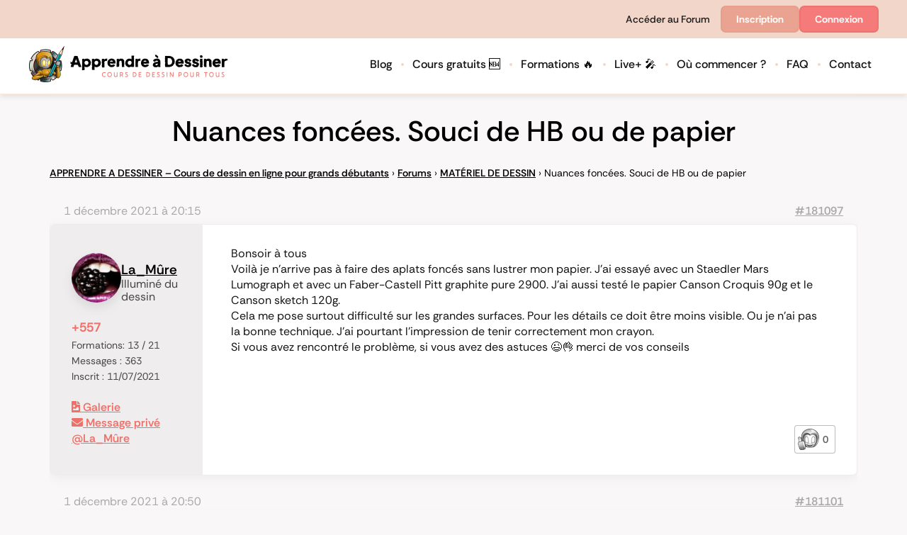

--- FILE ---
content_type: text/html; charset=UTF-8
request_url: https://www.apprendre-a-dessiner.org/forums/topic/nuances-foncees-souci-de-hb-ou-de-papier/
body_size: 61549
content:
<!doctype html>
<html lang="fr-FR">
<head>
	<meta charset="UTF-8">
	<meta name="viewport" content="width=device-width, initial-scale=1">
	<link rel="profile" href="https://gmpg.org/xfn/11">
	<meta name='robots' content='index, follow, max-image-preview:large, max-snippet:-1, max-video-preview:-1' />
	<style>img:is([sizes="auto" i], [sizes^="auto," i]) { contain-intrinsic-size: 3000px 1500px }</style>
	
	<!-- This site is optimized with the Yoast SEO Premium plugin v26.7 (Yoast SEO v26.7) - https://yoast.com/wordpress/plugins/seo/ -->
	<title>Nuances foncées. Souci de HB ou de papier Apprendre a dessiner</title>
	<link rel="canonical" href="https://www.apprendre-a-dessiner.org/forums/topic/nuances-foncees-souci-de-hb-ou-de-papier/" />
	<meta property="og:locale" content="fr_FR" />
	<meta property="og:type" content="article" />
	<meta property="og:title" content="Nuances foncées. Souci de HB ou de papier" />
	<meta property="og:description" content="Bonsoir à tous Voilà je n&#039;arrive pas à faire des aplats foncés sans lustrer mon papier. J&#039;ai essayé avec un Staedler Mars Lumograph et avec un Faber-Castell Pitt graphite pure 2900. J&#039;ai aussi testé le papier Canson Croquis 90g et le Canson sketch 120g. Cela me pose surtout difficulté sur les grandes surfaces. Pour les [&hellip;]" />
	<meta property="og:url" content="https://www.apprendre-a-dessiner.org/forums/topic/nuances-foncees-souci-de-hb-ou-de-papier/" />
	<meta property="og:site_name" content="Apprendre a dessiner" />
	<meta property="article:publisher" content="https://www.facebook.com/Apprendreadessiner" />
	<script type="application/ld+json" class="yoast-schema-graph">{"@context":"https://schema.org","@graph":[{"@type":"WebPage","@id":"https://www.apprendre-a-dessiner.org/forums/topic/nuances-foncees-souci-de-hb-ou-de-papier/","url":"https://www.apprendre-a-dessiner.org/forums/topic/nuances-foncees-souci-de-hb-ou-de-papier/","name":"Nuances foncées. Souci de HB ou de papier Apprendre a dessiner","isPartOf":{"@id":"https://www.apprendre-a-dessiner.org/#website"},"datePublished":"2021-12-01T19:15:31+00:00","breadcrumb":{"@id":"https://www.apprendre-a-dessiner.org/forums/topic/nuances-foncees-souci-de-hb-ou-de-papier/#breadcrumb"},"inLanguage":"fr-FR","potentialAction":[{"@type":"ReadAction","target":["https://www.apprendre-a-dessiner.org/forums/topic/nuances-foncees-souci-de-hb-ou-de-papier/"]}]},{"@type":"BreadcrumbList","@id":"https://www.apprendre-a-dessiner.org/forums/topic/nuances-foncees-souci-de-hb-ou-de-papier/#breadcrumb","itemListElement":[{"@type":"ListItem","position":1,"name":"Apprendre à dessiner","item":"https://www.apprendre-a-dessiner.org/"},{"@type":"ListItem","position":2,"name":"Sujets","item":"https://www.apprendre-a-dessiner.org/topics/"},{"@type":"ListItem","position":3,"name":"MATÉRIEL DE DESSIN","item":"https://www.apprendre-a-dessiner.org/forums/forum/materiel/"},{"@type":"ListItem","position":4,"name":"Nuances foncées. Souci de HB ou de papier"}]},{"@type":"WebSite","@id":"https://www.apprendre-a-dessiner.org/#website","url":"https://www.apprendre-a-dessiner.org/","name":"Apprendre a dessiner","description":"Cours de dessin pour tous","publisher":{"@id":"https://www.apprendre-a-dessiner.org/#organization"},"potentialAction":[{"@type":"SearchAction","target":{"@type":"EntryPoint","urlTemplate":"https://www.apprendre-a-dessiner.org/?s={search_term_string}"},"query-input":{"@type":"PropertyValueSpecification","valueRequired":true,"valueName":"search_term_string"}}],"inLanguage":"fr-FR"},{"@type":"Organization","@id":"https://www.apprendre-a-dessiner.org/#organization","name":"Apprendre a dessiner","url":"https://www.apprendre-a-dessiner.org/","logo":{"@type":"ImageObject","inLanguage":"fr-FR","@id":"https://www.apprendre-a-dessiner.org/#/schema/logo/image/","url":"https://www.apprendre-a-dessiner.org/wp-content/uploads/2021/01/aad-banniere-pressive-FINALE-min-small.jpg","contentUrl":"https://www.apprendre-a-dessiner.org/wp-content/uploads/2021/01/aad-banniere-pressive-FINALE-min-small.jpg","width":265,"height":63,"caption":"Apprendre a dessiner"},"image":{"@id":"https://www.apprendre-a-dessiner.org/#/schema/logo/image/"},"sameAs":["https://www.facebook.com/Apprendreadessiner","https://www.instagram.com/apprendre.a.dessiner/","https://www.youtube.com/apprendredessiner","https://www.tiktok.com/@pitdessin"]}]}</script>
	<!-- / Yoast SEO Premium plugin. -->


<link href='https://fonts.gstatic.com' crossorigin rel='preconnect' />
<link rel="alternate" type="application/rss+xml" title="Apprendre a dessiner &raquo; Flux" href="https://www.apprendre-a-dessiner.org/feed/" />
<link rel="alternate" type="application/rss+xml" title="Apprendre a dessiner &raquo; Flux des commentaires" href="https://www.apprendre-a-dessiner.org/comments/feed/" />
<link rel='stylesheet' id='premium-addons-css' href='https://www.apprendre-a-dessiner.org/wp-content/plugins/premium-addons-for-elementor/assets/frontend/min-css/premium-addons.min.css?ver=4.11.64' media='all' />
<link rel='stylesheet' id='premium-pro-css' href='https://www.apprendre-a-dessiner.org/wp-content/plugins/premium-addons-pro/assets/frontend/min-css/premium-addons.min.css?ver=2.9.55' media='all' />
<style id='wp-emoji-styles-inline-css'>

	img.wp-smiley, img.emoji {
		display: inline !important;
		border: none !important;
		box-shadow: none !important;
		height: 1em !important;
		width: 1em !important;
		margin: 0 0.07em !important;
		vertical-align: -0.1em !important;
		background: none !important;
		padding: 0 !important;
	}
</style>
<link rel='stylesheet' id='wp-block-library-css' href='https://www.apprendre-a-dessiner.org/wp-includes/css/dist/block-library/style.min.css?ver=6.8.3' media='all' />
<style id='bp-login-form-style-inline-css'>
.widget_bp_core_login_widget .bp-login-widget-user-avatar{float:left}.widget_bp_core_login_widget .bp-login-widget-user-links{margin-left:70px}#bp-login-widget-form label{display:block;font-weight:600;margin:15px 0 5px;width:auto}#bp-login-widget-form input[type=password],#bp-login-widget-form input[type=text]{background-color:#fafafa;border:1px solid #d6d6d6;border-radius:0;font:inherit;font-size:100%;padding:.5em;width:100%}#bp-login-widget-form .bp-login-widget-register-link,#bp-login-widget-form .login-submit{display:inline;width:-moz-fit-content;width:fit-content}#bp-login-widget-form .bp-login-widget-register-link{margin-left:1em}#bp-login-widget-form .bp-login-widget-register-link a{filter:invert(1)}#bp-login-widget-form .bp-login-widget-pwd-link{font-size:80%}

</style>
<style id='bp-member-style-inline-css'>
[data-type="bp/member"] input.components-placeholder__input{border:1px solid #757575;border-radius:2px;flex:1 1 auto;padding:6px 8px}.bp-block-member{position:relative}.bp-block-member .member-content{display:flex}.bp-block-member .user-nicename{display:block}.bp-block-member .user-nicename a{border:none;color:currentColor;text-decoration:none}.bp-block-member .bp-profile-button{width:100%}.bp-block-member .bp-profile-button a.button{bottom:10px;display:inline-block;margin:18px 0 0;position:absolute;right:0}.bp-block-member.has-cover .item-header-avatar,.bp-block-member.has-cover .member-content,.bp-block-member.has-cover .member-description{z-index:2}.bp-block-member.has-cover .member-content,.bp-block-member.has-cover .member-description{padding-top:75px}.bp-block-member.has-cover .bp-member-cover-image{background-color:#c5c5c5;background-position:top;background-repeat:no-repeat;background-size:cover;border:0;display:block;height:150px;left:0;margin:0;padding:0;position:absolute;top:0;width:100%;z-index:1}.bp-block-member img.avatar{height:auto;width:auto}.bp-block-member.avatar-none .item-header-avatar{display:none}.bp-block-member.avatar-none.has-cover{min-height:200px}.bp-block-member.avatar-full{min-height:150px}.bp-block-member.avatar-full .item-header-avatar{width:180px}.bp-block-member.avatar-thumb .member-content{align-items:center;min-height:50px}.bp-block-member.avatar-thumb .item-header-avatar{width:70px}.bp-block-member.avatar-full.has-cover{min-height:300px}.bp-block-member.avatar-full.has-cover .item-header-avatar{width:200px}.bp-block-member.avatar-full.has-cover img.avatar{background:#fffc;border:2px solid #fff;margin-left:20px}.bp-block-member.avatar-thumb.has-cover .item-header-avatar{padding-top:75px}.entry .entry-content .bp-block-member .user-nicename a{border:none;color:currentColor;text-decoration:none}

</style>
<style id='bp-members-style-inline-css'>
[data-type="bp/members"] .components-placeholder.is-appender{min-height:0}[data-type="bp/members"] .components-placeholder.is-appender .components-placeholder__label:empty{display:none}[data-type="bp/members"] .components-placeholder input.components-placeholder__input{border:1px solid #757575;border-radius:2px;flex:1 1 auto;padding:6px 8px}[data-type="bp/members"].avatar-none .member-description{width:calc(100% - 44px)}[data-type="bp/members"].avatar-full .member-description{width:calc(100% - 224px)}[data-type="bp/members"].avatar-thumb .member-description{width:calc(100% - 114px)}[data-type="bp/members"] .member-content{position:relative}[data-type="bp/members"] .member-content .is-right{position:absolute;right:2px;top:2px}[data-type="bp/members"] .columns-2 .member-content .member-description,[data-type="bp/members"] .columns-3 .member-content .member-description,[data-type="bp/members"] .columns-4 .member-content .member-description{padding-left:44px;width:calc(100% - 44px)}[data-type="bp/members"] .columns-3 .is-right{right:-10px}[data-type="bp/members"] .columns-4 .is-right{right:-50px}.bp-block-members.is-grid{display:flex;flex-wrap:wrap;padding:0}.bp-block-members.is-grid .member-content{margin:0 1.25em 1.25em 0;width:100%}@media(min-width:600px){.bp-block-members.columns-2 .member-content{width:calc(50% - .625em)}.bp-block-members.columns-2 .member-content:nth-child(2n){margin-right:0}.bp-block-members.columns-3 .member-content{width:calc(33.33333% - .83333em)}.bp-block-members.columns-3 .member-content:nth-child(3n){margin-right:0}.bp-block-members.columns-4 .member-content{width:calc(25% - .9375em)}.bp-block-members.columns-4 .member-content:nth-child(4n){margin-right:0}}.bp-block-members .member-content{display:flex;flex-direction:column;padding-bottom:1em;text-align:center}.bp-block-members .member-content .item-header-avatar,.bp-block-members .member-content .member-description{width:100%}.bp-block-members .member-content .item-header-avatar{margin:0 auto}.bp-block-members .member-content .item-header-avatar img.avatar{display:inline-block}@media(min-width:600px){.bp-block-members .member-content{flex-direction:row;text-align:left}.bp-block-members .member-content .item-header-avatar,.bp-block-members .member-content .member-description{width:auto}.bp-block-members .member-content .item-header-avatar{margin:0}}.bp-block-members .member-content .user-nicename{display:block}.bp-block-members .member-content .user-nicename a{border:none;color:currentColor;text-decoration:none}.bp-block-members .member-content time{color:#767676;display:block;font-size:80%}.bp-block-members.avatar-none .item-header-avatar{display:none}.bp-block-members.avatar-full{min-height:190px}.bp-block-members.avatar-full .item-header-avatar{width:180px}.bp-block-members.avatar-thumb .member-content{min-height:80px}.bp-block-members.avatar-thumb .item-header-avatar{width:70px}.bp-block-members.columns-2 .member-content,.bp-block-members.columns-3 .member-content,.bp-block-members.columns-4 .member-content{display:block;text-align:center}.bp-block-members.columns-2 .member-content .item-header-avatar,.bp-block-members.columns-3 .member-content .item-header-avatar,.bp-block-members.columns-4 .member-content .item-header-avatar{margin:0 auto}.bp-block-members img.avatar{height:auto;max-width:-moz-fit-content;max-width:fit-content;width:auto}.bp-block-members .member-content.has-activity{align-items:center}.bp-block-members .member-content.has-activity .item-header-avatar{padding-right:1em}.bp-block-members .member-content.has-activity .wp-block-quote{margin-bottom:0;text-align:left}.bp-block-members .member-content.has-activity .wp-block-quote cite a,.entry .entry-content .bp-block-members .user-nicename a{border:none;color:currentColor;text-decoration:none}

</style>
<style id='bp-dynamic-members-style-inline-css'>
.bp-dynamic-block-container .item-options{font-size:.5em;margin:0 0 1em;padding:1em 0}.bp-dynamic-block-container .item-options a.selected{font-weight:600}.bp-dynamic-block-container ul.item-list{list-style:none;margin:1em 0;padding-left:0}.bp-dynamic-block-container ul.item-list li{margin-bottom:1em}.bp-dynamic-block-container ul.item-list li:after,.bp-dynamic-block-container ul.item-list li:before{content:" ";display:table}.bp-dynamic-block-container ul.item-list li:after{clear:both}.bp-dynamic-block-container ul.item-list li .item-avatar{float:left;width:60px}.bp-dynamic-block-container ul.item-list li .item{margin-left:70px}

</style>
<style id='bp-online-members-style-inline-css'>
.widget_bp_core_whos_online_widget .avatar-block,[data-type="bp/online-members"] .avatar-block{display:flex;flex-flow:row wrap}.widget_bp_core_whos_online_widget .avatar-block img,[data-type="bp/online-members"] .avatar-block img{margin:.5em}

</style>
<style id='bp-active-members-style-inline-css'>
.widget_bp_core_recently_active_widget .avatar-block,[data-type="bp/active-members"] .avatar-block{display:flex;flex-flow:row wrap}.widget_bp_core_recently_active_widget .avatar-block img,[data-type="bp/active-members"] .avatar-block img{margin:.5em}

</style>
<style id='bp-sitewide-notices-style-inline-css'>
.bp-sitewide-notice-block .bp-screen-reader-text,[data-type="bp/sitewide-notices"] .bp-screen-reader-text{border:0;clip:rect(0 0 0 0);height:1px;margin:-1px;overflow:hidden;padding:0;position:absolute;width:1px;word-wrap:normal!important}.bp-sitewide-notice-block [data-bp-tooltip]:after,[data-type="bp/sitewide-notices"] [data-bp-tooltip]:after{background-color:#fff;border:1px solid #737373;border-radius:1px;box-shadow:4px 4px 8px #0003;color:#333;content:attr(data-bp-tooltip);display:none;font-family:Helvetica Neue,Helvetica,Arial,san-serif;font-size:12px;font-weight:400;letter-spacing:normal;line-height:1.25;max-width:200px;opacity:0;padding:5px 8px;pointer-events:none;position:absolute;text-shadow:none;text-transform:none;transform:translateZ(0);transition:all 1.5s ease;visibility:hidden;white-space:nowrap;word-wrap:break-word;z-index:100000}.bp-sitewide-notice-block .bp-tooltip:after,[data-type="bp/sitewide-notices"] .bp-tooltip:after{left:50%;margin-top:7px;top:110%;transform:translate(-50%)}.bp-sitewide-notice-block{border-left:4px solid #ff853c;padding-left:1em;position:relative}.bp-sitewide-notice-block h2:before{background:none;border:none}.bp-sitewide-notice-block .dismiss-notice{background-color:#0000;border:1px solid #ff853c;color:#ff853c;display:block;padding:.2em .5em;position:absolute;right:.5em;top:.5em;width:-moz-fit-content;width:fit-content}.bp-sitewide-notice-block .dismiss-notice:hover{background-color:#ff853c;color:#fff}

</style>
<style id='vpb-video-style-inline-css'>
.dashicons{font-family:dashicons!important}.wp-block-vpb-video *{box-sizing:border-box}.wp-block-vpb-video .vpbVideoPlayer{margin:0 auto;max-width:100%;overflow:hidden}.wp-block-vpb-video .vpbVideoPlayer .videoWrapper button{color:#fff!important}.wp-block-vpb-video .vpbVideoPlayer .plyr input[type=range]::-webkit-slider-runnable-track{box-shadow:none}.wp-block-vpb-video .vpbVideoPlayer .plyr input[type=range]::-moz-range-track{box-shadow:none}.wp-block-vpb-video .vpbVideoPlayer .plyr input[type=range]::-ms-track{box-shadow:none}

</style>
<link rel='stylesheet' id='plyr-css' href='https://www.apprendre-a-dessiner.org/wp-content/plugins/video-player-block/assets/css/plyr.css?ver=3.6.12' media='all' />
<link rel='stylesheet' id='fontawesome-free-css' href='https://www.apprendre-a-dessiner.org/wp-content/plugins/getwid/vendors/fontawesome-free/css/all.min.css?ver=5.5.0' media='all' />
<link rel='stylesheet' id='slick-css' href='https://www.apprendre-a-dessiner.org/wp-content/plugins/getwid/vendors/slick/slick/slick.min.css?ver=1.9.0' media='all' />
<link rel='stylesheet' id='slick-theme-css' href='https://www.apprendre-a-dessiner.org/wp-content/plugins/getwid/vendors/slick/slick/slick-theme.min.css?ver=1.9.0' media='all' />
<link rel='stylesheet' id='mp-fancybox-css' href='https://www.apprendre-a-dessiner.org/wp-content/plugins/getwid/vendors/mp-fancybox/jquery.fancybox.min.css?ver=3.5.7-mp.1' media='all' />
<link rel='stylesheet' id='getwid-blocks-css' href='https://www.apprendre-a-dessiner.org/wp-content/plugins/getwid/assets/css/blocks.style.css?ver=2.1.3' media='all' />
<style id='getwid-blocks-inline-css'>
.wp-block-getwid-section .wp-block-getwid-section__wrapper .wp-block-getwid-section__inner-wrapper{max-width: 800px;}
</style>
<style id='global-styles-inline-css'>
:root{--wp--preset--aspect-ratio--square: 1;--wp--preset--aspect-ratio--4-3: 4/3;--wp--preset--aspect-ratio--3-4: 3/4;--wp--preset--aspect-ratio--3-2: 3/2;--wp--preset--aspect-ratio--2-3: 2/3;--wp--preset--aspect-ratio--16-9: 16/9;--wp--preset--aspect-ratio--9-16: 9/16;--wp--preset--color--black: #000000;--wp--preset--color--cyan-bluish-gray: #abb8c3;--wp--preset--color--white: #ffffff;--wp--preset--color--pale-pink: #f78da7;--wp--preset--color--vivid-red: #cf2e2e;--wp--preset--color--luminous-vivid-orange: #ff6900;--wp--preset--color--luminous-vivid-amber: #fcb900;--wp--preset--color--light-green-cyan: #7bdcb5;--wp--preset--color--vivid-green-cyan: #00d084;--wp--preset--color--pale-cyan-blue: #8ed1fc;--wp--preset--color--vivid-cyan-blue: #0693e3;--wp--preset--color--vivid-purple: #9b51e0;--wp--preset--gradient--vivid-cyan-blue-to-vivid-purple: linear-gradient(135deg,rgba(6,147,227,1) 0%,rgb(155,81,224) 100%);--wp--preset--gradient--light-green-cyan-to-vivid-green-cyan: linear-gradient(135deg,rgb(122,220,180) 0%,rgb(0,208,130) 100%);--wp--preset--gradient--luminous-vivid-amber-to-luminous-vivid-orange: linear-gradient(135deg,rgba(252,185,0,1) 0%,rgba(255,105,0,1) 100%);--wp--preset--gradient--luminous-vivid-orange-to-vivid-red: linear-gradient(135deg,rgba(255,105,0,1) 0%,rgb(207,46,46) 100%);--wp--preset--gradient--very-light-gray-to-cyan-bluish-gray: linear-gradient(135deg,rgb(238,238,238) 0%,rgb(169,184,195) 100%);--wp--preset--gradient--cool-to-warm-spectrum: linear-gradient(135deg,rgb(74,234,220) 0%,rgb(151,120,209) 20%,rgb(207,42,186) 40%,rgb(238,44,130) 60%,rgb(251,105,98) 80%,rgb(254,248,76) 100%);--wp--preset--gradient--blush-light-purple: linear-gradient(135deg,rgb(255,206,236) 0%,rgb(152,150,240) 100%);--wp--preset--gradient--blush-bordeaux: linear-gradient(135deg,rgb(254,205,165) 0%,rgb(254,45,45) 50%,rgb(107,0,62) 100%);--wp--preset--gradient--luminous-dusk: linear-gradient(135deg,rgb(255,203,112) 0%,rgb(199,81,192) 50%,rgb(65,88,208) 100%);--wp--preset--gradient--pale-ocean: linear-gradient(135deg,rgb(255,245,203) 0%,rgb(182,227,212) 50%,rgb(51,167,181) 100%);--wp--preset--gradient--electric-grass: linear-gradient(135deg,rgb(202,248,128) 0%,rgb(113,206,126) 100%);--wp--preset--gradient--midnight: linear-gradient(135deg,rgb(2,3,129) 0%,rgb(40,116,252) 100%);--wp--preset--font-size--small: 13px;--wp--preset--font-size--medium: 20px;--wp--preset--font-size--large: 36px;--wp--preset--font-size--x-large: 42px;--wp--preset--spacing--20: 0.44rem;--wp--preset--spacing--30: 0.67rem;--wp--preset--spacing--40: 1rem;--wp--preset--spacing--50: 1.5rem;--wp--preset--spacing--60: 2.25rem;--wp--preset--spacing--70: 3.38rem;--wp--preset--spacing--80: 5.06rem;--wp--preset--shadow--natural: 6px 6px 9px rgba(0, 0, 0, 0.2);--wp--preset--shadow--deep: 12px 12px 50px rgba(0, 0, 0, 0.4);--wp--preset--shadow--sharp: 6px 6px 0px rgba(0, 0, 0, 0.2);--wp--preset--shadow--outlined: 6px 6px 0px -3px rgba(255, 255, 255, 1), 6px 6px rgba(0, 0, 0, 1);--wp--preset--shadow--crisp: 6px 6px 0px rgba(0, 0, 0, 1);}:root { --wp--style--global--content-size: 800px;--wp--style--global--wide-size: 1200px; }:where(body) { margin: 0; }.wp-site-blocks > .alignleft { float: left; margin-right: 2em; }.wp-site-blocks > .alignright { float: right; margin-left: 2em; }.wp-site-blocks > .aligncenter { justify-content: center; margin-left: auto; margin-right: auto; }:where(.wp-site-blocks) > * { margin-block-start: 24px; margin-block-end: 0; }:where(.wp-site-blocks) > :first-child { margin-block-start: 0; }:where(.wp-site-blocks) > :last-child { margin-block-end: 0; }:root { --wp--style--block-gap: 24px; }:root :where(.is-layout-flow) > :first-child{margin-block-start: 0;}:root :where(.is-layout-flow) > :last-child{margin-block-end: 0;}:root :where(.is-layout-flow) > *{margin-block-start: 24px;margin-block-end: 0;}:root :where(.is-layout-constrained) > :first-child{margin-block-start: 0;}:root :where(.is-layout-constrained) > :last-child{margin-block-end: 0;}:root :where(.is-layout-constrained) > *{margin-block-start: 24px;margin-block-end: 0;}:root :where(.is-layout-flex){gap: 24px;}:root :where(.is-layout-grid){gap: 24px;}.is-layout-flow > .alignleft{float: left;margin-inline-start: 0;margin-inline-end: 2em;}.is-layout-flow > .alignright{float: right;margin-inline-start: 2em;margin-inline-end: 0;}.is-layout-flow > .aligncenter{margin-left: auto !important;margin-right: auto !important;}.is-layout-constrained > .alignleft{float: left;margin-inline-start: 0;margin-inline-end: 2em;}.is-layout-constrained > .alignright{float: right;margin-inline-start: 2em;margin-inline-end: 0;}.is-layout-constrained > .aligncenter{margin-left: auto !important;margin-right: auto !important;}.is-layout-constrained > :where(:not(.alignleft):not(.alignright):not(.alignfull)){max-width: var(--wp--style--global--content-size);margin-left: auto !important;margin-right: auto !important;}.is-layout-constrained > .alignwide{max-width: var(--wp--style--global--wide-size);}body .is-layout-flex{display: flex;}.is-layout-flex{flex-wrap: wrap;align-items: center;}.is-layout-flex > :is(*, div){margin: 0;}body .is-layout-grid{display: grid;}.is-layout-grid > :is(*, div){margin: 0;}body{padding-top: 0px;padding-right: 0px;padding-bottom: 0px;padding-left: 0px;}a:where(:not(.wp-element-button)){text-decoration: underline;}:root :where(.wp-element-button, .wp-block-button__link){background-color: #32373c;border-width: 0;color: #fff;font-family: inherit;font-size: inherit;line-height: inherit;padding: calc(0.667em + 2px) calc(1.333em + 2px);text-decoration: none;}.has-black-color{color: var(--wp--preset--color--black) !important;}.has-cyan-bluish-gray-color{color: var(--wp--preset--color--cyan-bluish-gray) !important;}.has-white-color{color: var(--wp--preset--color--white) !important;}.has-pale-pink-color{color: var(--wp--preset--color--pale-pink) !important;}.has-vivid-red-color{color: var(--wp--preset--color--vivid-red) !important;}.has-luminous-vivid-orange-color{color: var(--wp--preset--color--luminous-vivid-orange) !important;}.has-luminous-vivid-amber-color{color: var(--wp--preset--color--luminous-vivid-amber) !important;}.has-light-green-cyan-color{color: var(--wp--preset--color--light-green-cyan) !important;}.has-vivid-green-cyan-color{color: var(--wp--preset--color--vivid-green-cyan) !important;}.has-pale-cyan-blue-color{color: var(--wp--preset--color--pale-cyan-blue) !important;}.has-vivid-cyan-blue-color{color: var(--wp--preset--color--vivid-cyan-blue) !important;}.has-vivid-purple-color{color: var(--wp--preset--color--vivid-purple) !important;}.has-black-background-color{background-color: var(--wp--preset--color--black) !important;}.has-cyan-bluish-gray-background-color{background-color: var(--wp--preset--color--cyan-bluish-gray) !important;}.has-white-background-color{background-color: var(--wp--preset--color--white) !important;}.has-pale-pink-background-color{background-color: var(--wp--preset--color--pale-pink) !important;}.has-vivid-red-background-color{background-color: var(--wp--preset--color--vivid-red) !important;}.has-luminous-vivid-orange-background-color{background-color: var(--wp--preset--color--luminous-vivid-orange) !important;}.has-luminous-vivid-amber-background-color{background-color: var(--wp--preset--color--luminous-vivid-amber) !important;}.has-light-green-cyan-background-color{background-color: var(--wp--preset--color--light-green-cyan) !important;}.has-vivid-green-cyan-background-color{background-color: var(--wp--preset--color--vivid-green-cyan) !important;}.has-pale-cyan-blue-background-color{background-color: var(--wp--preset--color--pale-cyan-blue) !important;}.has-vivid-cyan-blue-background-color{background-color: var(--wp--preset--color--vivid-cyan-blue) !important;}.has-vivid-purple-background-color{background-color: var(--wp--preset--color--vivid-purple) !important;}.has-black-border-color{border-color: var(--wp--preset--color--black) !important;}.has-cyan-bluish-gray-border-color{border-color: var(--wp--preset--color--cyan-bluish-gray) !important;}.has-white-border-color{border-color: var(--wp--preset--color--white) !important;}.has-pale-pink-border-color{border-color: var(--wp--preset--color--pale-pink) !important;}.has-vivid-red-border-color{border-color: var(--wp--preset--color--vivid-red) !important;}.has-luminous-vivid-orange-border-color{border-color: var(--wp--preset--color--luminous-vivid-orange) !important;}.has-luminous-vivid-amber-border-color{border-color: var(--wp--preset--color--luminous-vivid-amber) !important;}.has-light-green-cyan-border-color{border-color: var(--wp--preset--color--light-green-cyan) !important;}.has-vivid-green-cyan-border-color{border-color: var(--wp--preset--color--vivid-green-cyan) !important;}.has-pale-cyan-blue-border-color{border-color: var(--wp--preset--color--pale-cyan-blue) !important;}.has-vivid-cyan-blue-border-color{border-color: var(--wp--preset--color--vivid-cyan-blue) !important;}.has-vivid-purple-border-color{border-color: var(--wp--preset--color--vivid-purple) !important;}.has-vivid-cyan-blue-to-vivid-purple-gradient-background{background: var(--wp--preset--gradient--vivid-cyan-blue-to-vivid-purple) !important;}.has-light-green-cyan-to-vivid-green-cyan-gradient-background{background: var(--wp--preset--gradient--light-green-cyan-to-vivid-green-cyan) !important;}.has-luminous-vivid-amber-to-luminous-vivid-orange-gradient-background{background: var(--wp--preset--gradient--luminous-vivid-amber-to-luminous-vivid-orange) !important;}.has-luminous-vivid-orange-to-vivid-red-gradient-background{background: var(--wp--preset--gradient--luminous-vivid-orange-to-vivid-red) !important;}.has-very-light-gray-to-cyan-bluish-gray-gradient-background{background: var(--wp--preset--gradient--very-light-gray-to-cyan-bluish-gray) !important;}.has-cool-to-warm-spectrum-gradient-background{background: var(--wp--preset--gradient--cool-to-warm-spectrum) !important;}.has-blush-light-purple-gradient-background{background: var(--wp--preset--gradient--blush-light-purple) !important;}.has-blush-bordeaux-gradient-background{background: var(--wp--preset--gradient--blush-bordeaux) !important;}.has-luminous-dusk-gradient-background{background: var(--wp--preset--gradient--luminous-dusk) !important;}.has-pale-ocean-gradient-background{background: var(--wp--preset--gradient--pale-ocean) !important;}.has-electric-grass-gradient-background{background: var(--wp--preset--gradient--electric-grass) !important;}.has-midnight-gradient-background{background: var(--wp--preset--gradient--midnight) !important;}.has-small-font-size{font-size: var(--wp--preset--font-size--small) !important;}.has-medium-font-size{font-size: var(--wp--preset--font-size--medium) !important;}.has-large-font-size{font-size: var(--wp--preset--font-size--large) !important;}.has-x-large-font-size{font-size: var(--wp--preset--font-size--x-large) !important;}
:root :where(.wp-block-pullquote){font-size: 1.5em;line-height: 1.6;}
</style>
<link rel='stylesheet' id='bbp-default-css' href='https://www.apprendre-a-dessiner.org/wp-content/plugins/bbpress/templates/default/css/bbpress.min.css?ver=2.6.14' media='all' />
<link rel='stylesheet' id='wp-ulike-css' href='https://www.apprendre-a-dessiner.org/wp-content/plugins/wp-ulike/assets/css/wp-ulike.min.css?ver=4.8.3.1' media='all' />
<style id='wp-ulike-inline-css'>
/* Sous chaque avatar, on affiche le contenu de l’attribut title du  parent */
.wp-ulike-likers-list a[title] {
  position: relative; /* pour pouvoir positionner le ::after */
}

.wp-ulike-likers-list a[title]::after {
  content: attr(title);
  display: block;
  font-size: 0.75rem;
  margin-top: 0.25rem;
  text-align: center;
  color: #333;
  white-space: nowrap;
}
</style>
<link rel='stylesheet' id='wp-ulike-pro-css' href='https://www.apprendre-a-dessiner.org/wp-content/plugins/wp-ulike-pro/public/assets/css/wp-ulike-pro.min.css?ver=2.0.0' media='all' />
<link rel='stylesheet' id='hello-elementor-css' href='https://www.apprendre-a-dessiner.org/wp-content/themes/hello-elementor/style.min.css?ver=3.3.0' media='all' />
<link rel='stylesheet' id='hello-elementor-theme-style-css' href='https://www.apprendre-a-dessiner.org/wp-content/themes/hello-elementor/theme.min.css?ver=3.3.0' media='all' />
<link rel='stylesheet' id='hello-elementor-header-footer-css' href='https://www.apprendre-a-dessiner.org/wp-content/themes/hello-elementor/header-footer.min.css?ver=3.3.0' media='all' />
<link rel='stylesheet' id='rh-checkboxes-css' href='https://www.apprendre-a-dessiner.org/wp-content/plugins/white-label-login/includes/css/rh_checkboxes.css?ver=1.0.0' media='all' />
<link rel='stylesheet' id='ns-style-bar-css' href='https://www.apprendre-a-dessiner.org/wp-content/plugins/white-label-login/includes/css/ns-style-bar.css?ver=1.0.0' media='all' />
<link rel='stylesheet' id='slide-push-login-css' href='https://www.apprendre-a-dessiner.org/wp-content/plugins/white-label-login/includes/css/spl.css?ver=1.0.1' media='all' />
<link rel='stylesheet' id='gdbto-front-css' href='https://www.apprendre-a-dessiner.org/wp-content/plugins/gd-bbpress-tools/css/front.min.css?ver=3.5.3_b2450_free' media='all' />
<link rel='stylesheet' id='gdatt-attachments-css' href='https://www.apprendre-a-dessiner.org/wp-content/plugins/gd-bbpress-attachments/css/front.min.css?ver=4.9_b2800_free' media='all' />
<link rel='stylesheet' id='elementor-frontend-css' href='https://www.apprendre-a-dessiner.org/wp-content/plugins/elementor/assets/css/frontend.min.css?ver=3.30.3' media='all' />
<style id='elementor-frontend-inline-css'>
.elementor-kit-298684{--e-global-color-primary:#FFCC00;--e-global-color-secondary:#54595F;--e-global-color-text:#7A7A7A;--e-global-color-accent:#FFCC00;--e-global-color-b95b9b1:#242424;--e-global-color-59baa97:#FFFFFF;--e-global-color-3d0c45b:#EEEEEE;--e-global-color-6e09f75:#FFF5D9;--e-global-color-7790055:#103450;--e-global-color-7a57293:#F47B7A;--e-global-color-003bea1:#F7CA6A;--e-global-color-f507fd1:#05C3C3;--e-global-color-e3afb1a:#6C22A6;--e-global-typography-primary-font-family:"Rethink Sans";--e-global-typography-primary-font-weight:600;--e-global-typography-secondary-font-family:"Rethink Sans";--e-global-typography-secondary-font-weight:400;--e-global-typography-text-font-family:"Rethink Sans";--e-global-typography-text-font-weight:400;--e-global-typography-accent-font-family:"Rethink Sans";--e-global-typography-accent-font-weight:500;background-color:#F9F7F7;color:#000000;font-family:"Rethink Sans", Sans-serif;}.elementor-kit-298684 button,.elementor-kit-298684 input[type="button"],.elementor-kit-298684 input[type="submit"],.elementor-kit-298684 .elementor-button{background-color:var( --e-global-color-7a57293 );font-size:20px;font-weight:600;color:#FFFFFF;border-radius:0px 0px 0px 0px;}.elementor-kit-298684 button:hover,.elementor-kit-298684 button:focus,.elementor-kit-298684 input[type="button"]:hover,.elementor-kit-298684 input[type="button"]:focus,.elementor-kit-298684 input[type="submit"]:hover,.elementor-kit-298684 input[type="submit"]:focus,.elementor-kit-298684 .elementor-button:hover,.elementor-kit-298684 .elementor-button:focus{background-color:var( --e-global-color-7a57293 );color:#FFFFFF;}.elementor-kit-298684 e-page-transition{background-color:#FFBC7D;}.elementor-kit-298684 a{color:#0A0A0A;}.elementor-kit-298684 a:hover{color:var( --e-global-color-7a57293 );}.elementor-section.elementor-section-boxed > .elementor-container{max-width:1140px;}.e-con{--container-max-width:1140px;}.elementor-widget:not(:last-child){margin-block-end:20px;}.elementor-element{--widgets-spacing:20px 20px;--widgets-spacing-row:20px;--widgets-spacing-column:20px;}{}h1.entry-title{display:var(--page-title-display);}@media(max-width:1024px){.elementor-section.elementor-section-boxed > .elementor-container{max-width:1024px;}.e-con{--container-max-width:1024px;}}@media(max-width:767px){.elementor-section.elementor-section-boxed > .elementor-container{max-width:767px;}.e-con{--container-max-width:767px;}}
.elementor-298706 .elementor-element.elementor-element-95c3eb9{--display:flex;--min-height:0px;--flex-direction:row;--container-widget-width:initial;--container-widget-height:100%;--container-widget-flex-grow:1;--container-widget-align-self:stretch;--flex-wrap-mobile:wrap;--gap:0px 0px;--row-gap:0px;--column-gap:0px;--margin-top:0px;--margin-bottom:0px;--margin-left:0px;--margin-right:0px;--padding-top:0px;--padding-bottom:0px;--padding-left:0px;--padding-right:0px;}.elementor-298706 .elementor-element.elementor-element-95c3eb9:not(.elementor-motion-effects-element-type-background), .elementor-298706 .elementor-element.elementor-element-95c3eb9 > .elementor-motion-effects-container > .elementor-motion-effects-layer{background-color:#000000;background-image:url("https://www.apprendre-a-dessiner.org/wp-content/uploads/2024/12/background-home-page-2.png");background-repeat:no-repeat;background-size:cover;}.elementor-298706 .elementor-element.elementor-element-92f156f{--display:flex;--flex-direction:column;--container-widget-width:calc( ( 1 - var( --container-widget-flex-grow ) ) * 100% );--container-widget-height:initial;--container-widget-flex-grow:0;--container-widget-align-self:initial;--flex-wrap-mobile:wrap;--justify-content:center;--align-items:center;--margin-top:0px;--margin-bottom:0px;--margin-left:0px;--margin-right:0px;--padding-top:0px;--padding-bottom:0px;--padding-left:0px;--padding-right:0px;}.elementor-298706 .elementor-element.elementor-element-0dd520f > .elementor-widget-container{margin:0rem -1rem 0rem -6rem;padding:0px 0px 0px 0px;}.elementor-298706 .elementor-element.elementor-element-196be83{--display:flex;--flex-direction:column;--container-widget-width:100%;--container-widget-height:initial;--container-widget-flex-grow:0;--container-widget-align-self:initial;--flex-wrap-mobile:wrap;--gap:4px 4px;--row-gap:4px;--column-gap:4px;border-style:none;--border-style:none;--border-radius:0px 0px 0px 0px;--margin-top:0rem;--margin-bottom:0rem;--margin-left:-4rem;--margin-right:0rem;--padding-top:0rem;--padding-bottom:0rem;--padding-left:0rem;--padding-right:0rem;}.elementor-298706 .elementor-element.elementor-element-196be83.e-con{--align-self:center;}.elementor-298706 .elementor-element.elementor-element-584f454{text-align:center;}.elementor-298706 .elementor-element.elementor-element-584f454 .elementor-heading-title{font-size:3.7rem;font-weight:900;text-transform:uppercase;color:#E74C3C;}.elementor-298706 .elementor-element.elementor-element-97f254f{text-align:center;}.elementor-298706 .elementor-element.elementor-element-97f254f .elementor-heading-title{font-size:1.7rem;font-weight:700;text-transform:none;text-shadow:2px 4px 0px rgba(0, 0, 0, 0.1);color:#2C3E50;}.elementor-298706 .elementor-element.elementor-element-da1d6c2{--display:flex;--justify-content:center;--align-items:center;--container-widget-width:calc( ( 1 - var( --container-widget-flex-grow ) ) * 100% );}.elementor-298706 .elementor-element.elementor-element-da1d6c2.e-con{--align-self:center;}.elementor-298706 .elementor-element.elementor-element-72d9aa4{text-align:center;font-size:1.4rem;font-weight:700;color:#2C3E50;}.elementor-298706 .elementor-element.elementor-element-766691e{--display:flex;--align-items:center;--container-widget-width:calc( ( 1 - var( --container-widget-flex-grow ) ) * 100% );}.elementor-298706 .elementor-element.elementor-element-766691e.e-con{--align-self:center;}.elementor-298706 .elementor-element.elementor-element-6296428 .elementor-button{background-color:#FF0000;font-family:"Courier Prime", Sans-serif;font-size:1.7rem;fill:#FFFFFF;color:#FFFFFF;border-style:solid;border-width:2px 2px 2px 2px;border-color:#FF0000;border-radius:7px 7px 7px 7px;}.elementor-298706 .elementor-element.elementor-element-5269c992{--display:flex;--flex-direction:row-reverse;--container-widget-width:calc( ( 1 - var( --container-widget-flex-grow ) ) * 100% );--container-widget-height:100%;--container-widget-flex-grow:1;--container-widget-align-self:stretch;--flex-wrap-mobile:wrap-reverse;--justify-content:flex-start;--align-items:center;--gap:10px 10px;--row-gap:10px;--column-gap:10px;--padding-top:8px;--padding-bottom:8px;--padding-left:0px;--padding-right:0px;}.elementor-298706 .elementor-element.elementor-element-5269c992:not(.elementor-motion-effects-element-type-background), .elementor-298706 .elementor-element.elementor-element-5269c992 > .elementor-motion-effects-container > .elementor-motion-effects-layer{background-color:#F2D6C9;}.elementor-298706 .elementor-element.elementor-element-2779d96d .elementor-button{background-color:var( --e-global-color-7a57293 );font-family:"Rethink Sans", Sans-serif;font-size:14px;font-weight:700;fill:var( --e-global-color-59baa97 );color:var( --e-global-color-59baa97 );border-style:solid;border-width:2px 2px 2px 2px;border-color:#E4665F66;border-radius:7px 7px 7px 7px;padding:10px 20px 10px 20px;}.elementor-298706 .elementor-element.elementor-element-3d2681ae > .elementor-widget-container{margin:0px 10px 0px 0px;padding:0px 0px 0px 0px;}.elementor-298706 .elementor-element.elementor-element-3d2681ae .elementor-image-box-wrapper{text-align:left;}.elementor-298706 .elementor-element.elementor-element-3d2681ae.elementor-position-right .elementor-image-box-img{margin-left:0px;}.elementor-298706 .elementor-element.elementor-element-3d2681ae.elementor-position-left .elementor-image-box-img{margin-right:0px;}.elementor-298706 .elementor-element.elementor-element-3d2681ae.elementor-position-top .elementor-image-box-img{margin-bottom:0px;}.elementor-298706 .elementor-element.elementor-element-3d2681ae .elementor-image-box-title{margin-bottom:0px;font-family:"Rethink Sans", Sans-serif;font-size:14px;font-weight:600;line-height:14px;color:#1B1B1B;}.elementor-298706 .elementor-element.elementor-element-3d2681ae .elementor-image-box-wrapper .elementor-image-box-img{width:38px;}.elementor-298706 .elementor-element.elementor-element-3d2681ae .elementor-image-box-img img{border-radius:100px;transition-duration:0.3s;}.elementor-298706 .elementor-element.elementor-element-93fc4ac .elementor-button{background-color:#00000000;font-family:"Rethink Sans", Sans-serif;font-size:14px;font-weight:500;fill:#1B1B1B;color:#1B1B1B;border-style:none;border-radius:0px 0px 0px 0px;padding:10px 0px 10px 0px;}.elementor-298706 .elementor-element.elementor-element-93fc4ac > .elementor-widget-container{margin:0px 15px 0px 0px;}.elementor-298706 .elementor-element.elementor-element-7c04a438 .elementor-button{background-color:var( --e-global-color-7a57293 );font-family:"Rethink Sans", Sans-serif;font-size:14px;font-weight:700;fill:var( --e-global-color-59baa97 );color:var( --e-global-color-59baa97 );border-style:solid;border-width:2px 2px 2px 2px;border-color:#E4665F66;border-radius:7px 7px 7px 7px;padding:10px 20px 10px 20px;}.elementor-298706 .elementor-element.elementor-element-fcb15c4 .elementor-button{background-color:#EAA391;font-family:"Rethink Sans", Sans-serif;font-size:14px;font-weight:700;fill:var( --e-global-color-59baa97 );color:var( --e-global-color-59baa97 );border-style:solid;border-width:2px 2px 2px 2px;border-color:#E0998766;border-radius:7px 7px 7px 7px;padding:10px 20px 10px 20px;}.elementor-298706 .elementor-element.elementor-element-ac6ee8a .elementor-button{background-color:#00000000;font-family:"Rethink Sans", Sans-serif;font-size:14px;font-weight:500;fill:#1B1B1B;color:#1B1B1B;border-style:none;border-radius:0px 0px 0px 0px;padding:10px 0px 10px 0px;}.elementor-298706 .elementor-element.elementor-element-ac6ee8a > .elementor-widget-container{margin:0px 15px 0px 0px;}.elementor-298706 .elementor-element.elementor-element-7b00a324{--display:flex;--flex-direction:row;--container-widget-width:calc( ( 1 - var( --container-widget-flex-grow ) ) * 100% );--container-widget-height:100%;--container-widget-flex-grow:1;--container-widget-align-self:stretch;--flex-wrap-mobile:wrap;--justify-content:space-between;--align-items:center;--gap:0px 0px;--row-gap:0px;--column-gap:0px;--overlay-opacity:0.5;border-style:solid;--border-style:solid;border-width:0px 0px 1px 0px;--border-top-width:0px;--border-right-width:0px;--border-bottom-width:1px;--border-left-width:0px;border-color:#FFEADD;--border-color:#FFEADD;box-shadow:0px 4px 7px 0px rgba(50.00000000000001, 50.00000000000001, 50.00000000000001, 0.1);--padding-top:10px;--padding-bottom:15px;--padding-left:0px;--padding-right:0px;--z-index:99;}.elementor-298706 .elementor-element.elementor-element-7b00a324:not(.elementor-motion-effects-element-type-background), .elementor-298706 .elementor-element.elementor-element-7b00a324 > .elementor-motion-effects-container > .elementor-motion-effects-layer{background-color:var( --e-global-color-59baa97 );}.elementor-298706 .elementor-element.elementor-element-7b00a324::before, .elementor-298706 .elementor-element.elementor-element-7b00a324 > .elementor-background-video-container::before, .elementor-298706 .elementor-element.elementor-element-7b00a324 > .e-con-inner > .elementor-background-video-container::before, .elementor-298706 .elementor-element.elementor-element-7b00a324 > .elementor-background-slideshow::before, .elementor-298706 .elementor-element.elementor-element-7b00a324 > .e-con-inner > .elementor-background-slideshow::before, .elementor-298706 .elementor-element.elementor-element-7b00a324 > .elementor-motion-effects-container > .elementor-motion-effects-layer::before{--background-overlay:'';}.elementor-298706 .elementor-element.elementor-element-3a2c3302 img{height:53px;object-fit:scale-down;object-position:center center;}.elementor-298706 .elementor-element.elementor-element-258c5338 img{height:53px;}.elementor-298706 .elementor-element.elementor-element-7a46a318 .elementor-icon-wrapper{text-align:center;}.elementor-298706 .elementor-element.elementor-element-7a46a318.elementor-view-stacked .elementor-icon{background-color:var( --e-global-color-7a57293 );}.elementor-298706 .elementor-element.elementor-element-7a46a318.elementor-view-framed .elementor-icon, .elementor-298706 .elementor-element.elementor-element-7a46a318.elementor-view-default .elementor-icon{color:var( --e-global-color-7a57293 );border-color:var( --e-global-color-7a57293 );}.elementor-298706 .elementor-element.elementor-element-7a46a318.elementor-view-framed .elementor-icon, .elementor-298706 .elementor-element.elementor-element-7a46a318.elementor-view-default .elementor-icon svg{fill:var( --e-global-color-7a57293 );}.elementor-298706 .elementor-element.elementor-element-7877ad71 .elementor-nav-menu .elementor-item{font-family:"Rethink Sans", Sans-serif;font-size:16px;font-weight:500;}.elementor-298706 .elementor-element.elementor-element-7877ad71 .elementor-nav-menu--main .elementor-item{color:#141414;fill:#141414;padding-left:10px;padding-right:10px;padding-top:5px;padding-bottom:5px;}.elementor-298706 .elementor-element.elementor-element-7877ad71 .elementor-nav-menu--main .elementor-item:hover,
					.elementor-298706 .elementor-element.elementor-element-7877ad71 .elementor-nav-menu--main .elementor-item.elementor-item-active,
					.elementor-298706 .elementor-element.elementor-element-7877ad71 .elementor-nav-menu--main .elementor-item.highlighted,
					.elementor-298706 .elementor-element.elementor-element-7877ad71 .elementor-nav-menu--main .elementor-item:focus{color:#000000;}.elementor-298706 .elementor-element.elementor-element-7877ad71 .elementor-nav-menu--main:not(.e--pointer-framed) .elementor-item:before,
					.elementor-298706 .elementor-element.elementor-element-7877ad71 .elementor-nav-menu--main:not(.e--pointer-framed) .elementor-item:after{background-color:#FDF4F1;}.elementor-298706 .elementor-element.elementor-element-7877ad71 .e--pointer-framed .elementor-item:before,
					.elementor-298706 .elementor-element.elementor-element-7877ad71 .e--pointer-framed .elementor-item:after{border-color:#FDF4F1;}.elementor-298706 .elementor-element.elementor-element-7877ad71 .elementor-nav-menu--main .elementor-item.elementor-item-active{color:#000000;}.elementor-298706 .elementor-element.elementor-element-7877ad71 .elementor-nav-menu--main:not(.e--pointer-framed) .elementor-item.elementor-item-active:before,
					.elementor-298706 .elementor-element.elementor-element-7877ad71 .elementor-nav-menu--main:not(.e--pointer-framed) .elementor-item.elementor-item-active:after{background-color:#FDF4F1;}.elementor-298706 .elementor-element.elementor-element-7877ad71 .e--pointer-framed .elementor-item.elementor-item-active:before,
					.elementor-298706 .elementor-element.elementor-element-7877ad71 .e--pointer-framed .elementor-item.elementor-item-active:after{border-color:#FDF4F1;}.elementor-298706 .elementor-element.elementor-element-7877ad71{--e-nav-menu-divider-content:"";--e-nav-menu-divider-style:dotted;--e-nav-menu-divider-width:4px;--e-nav-menu-divider-height:4px;--e-nav-menu-divider-color:#F2D6C9;--e-nav-menu-horizontal-menu-item-margin:calc( 5px / 2 );}.elementor-298706 .elementor-element.elementor-element-7877ad71 .elementor-nav-menu--main:not(.elementor-nav-menu--layout-horizontal) .elementor-nav-menu > li:not(:last-child){margin-bottom:5px;}.elementor-298706 .elementor-element.elementor-element-7877ad71 .elementor-item:before{border-radius:2px;}.elementor-298706 .elementor-element.elementor-element-7877ad71 .e--animation-shutter-in-horizontal .elementor-item:before{border-radius:2px 2px 0 0;}.elementor-298706 .elementor-element.elementor-element-7877ad71 .e--animation-shutter-in-horizontal .elementor-item:after{border-radius:0 0 2px 2px;}.elementor-298706 .elementor-element.elementor-element-7877ad71 .e--animation-shutter-in-vertical .elementor-item:before{border-radius:0 2px 2px 0;}.elementor-298706 .elementor-element.elementor-element-7877ad71 .e--animation-shutter-in-vertical .elementor-item:after{border-radius:2px 0 0 2px;}.elementor-theme-builder-content-area{height:400px;}.elementor-location-header:before, .elementor-location-footer:before{content:"";display:table;clear:both;}@media(min-width:768px){.elementor-298706 .elementor-element.elementor-element-92f156f{--width:74%;}.elementor-298706 .elementor-element.elementor-element-196be83{--width:73%;}.elementor-298706 .elementor-element.elementor-element-5269c992{--content-width:1200px;}.elementor-298706 .elementor-element.elementor-element-7b00a324{--content-width:1200px;}}@media(max-width:1024px){.elementor-298706 .elementor-element.elementor-element-95c3eb9{--gap:0px 0px;--row-gap:0px;--column-gap:0px;}.elementor-298706 .elementor-element.elementor-element-92f156f{--margin-top:0px;--margin-bottom:0px;--margin-left:0px;--margin-right:0px;}.elementor-298706 .elementor-element.elementor-element-196be83{--margin-top:0px;--margin-bottom:0px;--margin-left:-211px;--margin-right:2px;}.elementor-298706 .elementor-element.elementor-element-584f454 .elementor-heading-title{font-size:1.8rem;}.elementor-298706 .elementor-element.elementor-element-97f254f .elementor-heading-title{font-size:1.6rem;}.elementor-298706 .elementor-element.elementor-element-6296428 .elementor-button{font-size:1.2rem;}.elementor-298706 .elementor-element.elementor-element-5269c992{--padding-top:8px;--padding-bottom:8px;--padding-left:30px;--padding-right:30px;}.elementor-298706 .elementor-element.elementor-element-fcb15c4 > .elementor-widget-container{margin:0px 10px 0px 0px;}.elementor-298706 .elementor-element.elementor-element-7b00a324{--padding-top:10px;--padding-bottom:15px;--padding-left:30px;--padding-right:30px;}}@media(max-width:767px){.elementor-298706 .elementor-element.elementor-element-95c3eb9:not(.elementor-motion-effects-element-type-background), .elementor-298706 .elementor-element.elementor-element-95c3eb9 > .elementor-motion-effects-container > .elementor-motion-effects-layer{background-image:url("https://www.apprendre-a-dessiner.org/wp-content/uploads/2024/12/background-home-page-2-150x150.png");}.elementor-298706 .elementor-element.elementor-element-95c3eb9{--flex-direction:column;--container-widget-width:calc( ( 1 - var( --container-widget-flex-grow ) ) * 100% );--container-widget-height:initial;--container-widget-flex-grow:0;--container-widget-align-self:initial;--flex-wrap-mobile:wrap;--align-items:center;}.elementor-298706 .elementor-element.elementor-element-95c3eb9.e-con{--align-self:center;}.elementor-298706 .elementor-element.elementor-element-92f156f{--width:68%;}.elementor-298706 .elementor-element.elementor-element-196be83{--margin-top:2rem;--margin-bottom:0rem;--margin-left:0rem;--margin-right:0rem;}.elementor-298706 .elementor-element.elementor-element-97f254f .elementor-heading-title{font-size:1.2rem;}.elementor-298706 .elementor-element.elementor-element-da1d6c2{--margin-top:0px;--margin-bottom:0px;--margin-left:0px;--margin-right:0px;--padding-top:0px;--padding-bottom:0px;--padding-left:0px;--padding-right:0px;}.elementor-298706 .elementor-element.elementor-element-72d9aa4{font-size:1rem;}.elementor-298706 .elementor-element.elementor-element-6296428 > .elementor-widget-container{margin:0px 0px 0px 0px;padding:0px 0px 0px 0px;}.elementor-298706 .elementor-element.elementor-element-5269c992{--padding-top:8px;--padding-bottom:8px;--padding-left:20px;--padding-right:20px;}.elementor-298706 .elementor-element.elementor-element-3d2681ae .elementor-image-box-img{margin-bottom:0px;}.elementor-298706 .elementor-element.elementor-element-7b00a324{--padding-top:10px;--padding-bottom:12px;--padding-left:20px;--padding-right:20px;}.elementor-298706 .elementor-element.elementor-element-7a46a318 > .elementor-widget-container{margin:0px 0px 0px 0px;padding:6px 0px 0px 0px;}.elementor-298706 .elementor-element.elementor-element-7a46a318 .elementor-icon-wrapper{text-align:right;}.elementor-298706 .elementor-element.elementor-element-7a46a318 .elementor-icon{font-size:38px;}.elementor-298706 .elementor-element.elementor-element-7a46a318 .elementor-icon svg{height:38px;}}
.elementor-298707 .elementor-element.elementor-element-2727818e{--display:flex;--flex-direction:row;--container-widget-width:initial;--container-widget-height:100%;--container-widget-flex-grow:1;--container-widget-align-self:stretch;--flex-wrap-mobile:wrap;--gap:0px 0px;--row-gap:0px;--column-gap:0px;--flex-wrap:wrap;--margin-top:0px;--margin-bottom:100px;--margin-left:0px;--margin-right:0px;--padding-top:0px;--padding-bottom:0px;--padding-left:0px;--padding-right:0px;}.elementor-298707 .elementor-element.elementor-element-276ba90d{--display:flex;--flex-direction:column;--container-widget-width:100%;--container-widget-height:initial;--container-widget-flex-grow:0;--container-widget-align-self:initial;--flex-wrap-mobile:wrap;--gap:0px 0px;--row-gap:0px;--column-gap:0px;--margin-top:0px;--margin-bottom:15px;--margin-left:0px;--margin-right:0px;--padding-top:0px;--padding-bottom:0px;--padding-left:0px;--padding-right:0px;}.elementor-298707 .elementor-element.elementor-element-4b21461b > .elementor-widget-container{padding:0px 0px 10px 0px;}.elementor-298707 .elementor-element.elementor-element-4b21461b{text-align:left;}.elementor-298707 .elementor-element.elementor-element-4b21461b img{width:282px;}.elementor-298707 .elementor-element.elementor-element-1221392d{--display:flex;--flex-direction:column;--container-widget-width:100%;--container-widget-height:initial;--container-widget-flex-grow:0;--container-widget-align-self:initial;--flex-wrap-mobile:wrap;--gap:0px 0px;--row-gap:0px;--column-gap:0px;--padding-top:0px;--padding-bottom:0px;--padding-left:0px;--padding-right:0px;}.elementor-298707 .elementor-element.elementor-element-36fb9dcb > .elementor-widget-container{margin:0px 110px 0px 0px;padding:5px 0px 5px 0px;}.elementor-298707 .elementor-element.elementor-element-36fb9dcb{font-family:"Rethink Sans", Sans-serif;font-size:17px;line-height:24px;color:#EBEBEB;}.elementor-298707 .elementor-element.elementor-element-2a405111{--display:flex;--flex-direction:column;--container-widget-width:100%;--container-widget-height:initial;--container-widget-flex-grow:0;--container-widget-align-self:initial;--flex-wrap-mobile:wrap;--gap:0px 0px;--row-gap:0px;--column-gap:0px;--padding-top:0px;--padding-bottom:0px;--padding-left:30px;--padding-right:0px;}.elementor-298707 .elementor-element.elementor-element-463de16d > .elementor-widget-container{margin:0px 0px 18px 0px;}.elementor-298707 .elementor-element.elementor-element-463de16d{text-align:left;}.elementor-298707 .elementor-element.elementor-element-463de16d .elementor-heading-title{font-family:"Rethink Sans", Sans-serif;font-size:19px;font-weight:700;line-height:24px;color:#EBEBEB;}.elementor-298707 .elementor-element.elementor-element-43e3d9e3{--grid-template-columns:repeat(0, auto);--icon-size:21px;--grid-column-gap:18px;--grid-row-gap:0px;}.elementor-298707 .elementor-element.elementor-element-43e3d9e3 .elementor-widget-container{text-align:left;}.elementor-298707 .elementor-element.elementor-element-43e3d9e3 .elementor-social-icon{background-color:#00000000;--icon-padding:0em;}.elementor-298707 .elementor-element.elementor-element-43e3d9e3 .elementor-social-icon i{color:var( --e-global-color-59baa97 );}.elementor-298707 .elementor-element.elementor-element-43e3d9e3 .elementor-social-icon svg{fill:var( --e-global-color-59baa97 );}.elementor-298707 .elementor-element.elementor-element-3d764d73{--display:flex;--flex-direction:column;--container-widget-width:100%;--container-widget-height:initial;--container-widget-flex-grow:0;--container-widget-align-self:initial;--flex-wrap-mobile:wrap;--gap:0px 0px;--row-gap:0px;--column-gap:0px;--padding-top:0px;--padding-bottom:0px;--padding-left:30px;--padding-right:0px;}.elementor-298707 .elementor-element.elementor-element-3ff02d97 > .elementor-widget-container{margin:0px 0px 18px 0px;}.elementor-298707 .elementor-element.elementor-element-3ff02d97{text-align:left;}.elementor-298707 .elementor-element.elementor-element-3ff02d97 .elementor-heading-title{font-family:"Rethink Sans", Sans-serif;font-size:19px;font-weight:700;line-height:24px;color:#EBEBEB;}.elementor-298707 .elementor-element.elementor-element-5310c277 .elementor-button{background-color:#00000000;font-family:"Rethink Sans", Sans-serif;font-size:17px;font-weight:400;text-decoration:none;fill:#FFFFFF;color:#FFFFFF;padding:0px 0px 0px 0px;}.elementor-298707 .elementor-element.elementor-element-555abcb{--display:flex;--flex-direction:column;--container-widget-width:100%;--container-widget-height:initial;--container-widget-flex-grow:0;--container-widget-align-self:initial;--flex-wrap-mobile:wrap;--gap:0px 0px;--row-gap:0px;--column-gap:0px;--padding-top:0px;--padding-bottom:0px;--padding-left:30px;--padding-right:0px;}.elementor-298707 .elementor-element.elementor-element-3ad4c75 > .elementor-widget-container{margin:0px 0px 18px 0px;}.elementor-298707 .elementor-element.elementor-element-3ad4c75{text-align:left;}.elementor-298707 .elementor-element.elementor-element-3ad4c75 .elementor-heading-title{font-family:"Rethink Sans", Sans-serif;font-size:19px;font-weight:700;line-height:24px;color:#EBEBEB;}.elementor-298707 .elementor-element.elementor-element-eea76a5 .elementor-nav-menu .elementor-item{font-size:17px;text-decoration:none;}.elementor-298707 .elementor-element.elementor-element-eea76a5 .elementor-nav-menu--main .elementor-item{padding-left:0px;padding-right:0px;padding-top:4px;padding-bottom:4px;}.elementor-298707 .elementor-element.elementor-element-eea76a5{--e-nav-menu-horizontal-menu-item-margin:calc( 4px / 2 );}.elementor-298707 .elementor-element.elementor-element-eea76a5 .elementor-nav-menu--main:not(.elementor-nav-menu--layout-horizontal) .elementor-nav-menu > li:not(:last-child){margin-bottom:4px;}.elementor-298707 .elementor-element.elementor-element-6d525c62{--display:flex;--flex-direction:row;--container-widget-width:calc( ( 1 - var( --container-widget-flex-grow ) ) * 100% );--container-widget-height:100%;--container-widget-flex-grow:1;--container-widget-align-self:stretch;--flex-wrap-mobile:wrap;--justify-content:space-between;--align-items:center;--gap:0px 0px;--row-gap:0px;--column-gap:0px;--padding-top:0px;--padding-bottom:0px;--padding-left:0px;--padding-right:0px;}.elementor-298707 .elementor-element.elementor-element-55e3d5c3 .elementor-heading-title{font-family:"Rethink Sans", Sans-serif;font-size:15px;font-weight:400;color:#B9CDDE;}.elementor-298707 .elementor-element.elementor-element-4775cdb3 .elementor-nav-menu .elementor-item{font-family:"Rethink Sans", Sans-serif;font-size:15px;font-weight:400;text-decoration:none;}.elementor-298707 .elementor-element.elementor-element-4775cdb3 .elementor-nav-menu--main .elementor-item{color:#EBEBEB;fill:#EBEBEB;padding-left:12px;padding-right:12px;padding-top:4px;padding-bottom:4px;}.elementor-298707 .elementor-element.elementor-element-4775cdb3 .elementor-nav-menu--main .elementor-item:hover,
					.elementor-298707 .elementor-element.elementor-element-4775cdb3 .elementor-nav-menu--main .elementor-item.elementor-item-active,
					.elementor-298707 .elementor-element.elementor-element-4775cdb3 .elementor-nav-menu--main .elementor-item.highlighted,
					.elementor-298707 .elementor-element.elementor-element-4775cdb3 .elementor-nav-menu--main .elementor-item:focus{color:#C3D7E8;fill:#C3D7E8;}.elementor-298707 .elementor-element.elementor-element-4775cdb3 .elementor-nav-menu--main .elementor-item.elementor-item-active{color:#C3D7E8;}.elementor-298707 .elementor-element.elementor-element-4775cdb3{--e-nav-menu-divider-content:"";--e-nav-menu-divider-style:dotted;--e-nav-menu-divider-width:5px;--e-nav-menu-divider-height:5px;--e-nav-menu-divider-color:var( --e-global-color-7a57293 );--e-nav-menu-horizontal-menu-item-margin:calc( 4px / 2 );}.elementor-298707 .elementor-element.elementor-element-4775cdb3 .elementor-nav-menu--main:not(.elementor-nav-menu--layout-horizontal) .elementor-nav-menu > li:not(:last-child){margin-bottom:4px;}.elementor-298707:not(.elementor-motion-effects-element-type-background), .elementor-298707 > .elementor-motion-effects-container > .elementor-motion-effects-layer{background-color:var( --e-global-color-7790055 );background-image:url("https://www.apprendre-a-dessiner.org/wp-content/uploads/2024/12/ADD_Footer_blue-shape.png");background-position:bottom right;background-repeat:no-repeat;background-size:auto;}.elementor-298707{padding:85px 0px 30px 0px;}.elementor-theme-builder-content-area{height:400px;}.elementor-location-header:before, .elementor-location-footer:before{content:"";display:table;clear:both;}@media(min-width:768px){.elementor-298707 .elementor-element.elementor-element-2727818e{--content-width:1200px;}.elementor-298707 .elementor-element.elementor-element-276ba90d{--width:100%;}.elementor-298707 .elementor-element.elementor-element-1221392d{--width:40%;}.elementor-298707 .elementor-element.elementor-element-2a405111{--width:20%;}.elementor-298707 .elementor-element.elementor-element-3d764d73{--width:20%;}.elementor-298707 .elementor-element.elementor-element-555abcb{--width:20%;}.elementor-298707 .elementor-element.elementor-element-6d525c62{--content-width:1200px;}}@media(max-width:1024px) and (min-width:768px){.elementor-298707 .elementor-element.elementor-element-1221392d{--width:100%;}.elementor-298707 .elementor-element.elementor-element-2a405111{--width:50%;}.elementor-298707 .elementor-element.elementor-element-3d764d73{--width:50%;}.elementor-298707 .elementor-element.elementor-element-555abcb{--width:50%;}}@media(max-width:1024px){.elementor-298707 .elementor-element.elementor-element-2727818e{--padding-top:0px;--padding-bottom:0px;--padding-left:30px;--padding-right:30px;}.elementor-298707 .elementor-element.elementor-element-1221392d{--padding-top:0px;--padding-bottom:30px;--padding-left:0px;--padding-right:0px;}.elementor-298707 .elementor-element.elementor-element-2a405111{--padding-top:0px;--padding-bottom:0px;--padding-left:0px;--padding-right:0px;}.elementor-298707 .elementor-element.elementor-element-43e3d9e3{--grid-template-columns:repeat(0, auto);--grid-row-gap:18px;}.elementor-298707 .elementor-element.elementor-element-3d764d73{--padding-top:0px;--padding-bottom:0px;--padding-left:0px;--padding-right:0px;}.elementor-298707 .elementor-element.elementor-element-555abcb{--margin-top:50px;--margin-bottom:0px;--margin-left:0px;--margin-right:0px;--padding-top:0px;--padding-bottom:0px;--padding-left:0px;--padding-right:0px;}.elementor-298707 .elementor-element.elementor-element-6d525c62{--flex-direction:column;--container-widget-width:100%;--container-widget-height:initial;--container-widget-flex-grow:0;--container-widget-align-self:initial;--flex-wrap-mobile:wrap;--padding-top:0px;--padding-bottom:0px;--padding-left:30px;--padding-right:30px;}.elementor-298707 .elementor-element.elementor-element-55e3d5c3 > .elementor-widget-container{margin:0px 0px 15px 0px;}}@media(max-width:767px){.elementor-298707 .elementor-element.elementor-element-2727818e{--margin-top:0px;--margin-bottom:70px;--margin-left:0px;--margin-right:0px;--padding-top:0px;--padding-bottom:0px;--padding-left:20px;--padding-right:20px;}.elementor-298707 .elementor-element.elementor-element-4b21461b > .elementor-widget-container{padding:0px 0px 0px 0px;}.elementor-298707 .elementor-element.elementor-element-4b21461b img{width:215px;}.elementor-298707 .elementor-element.elementor-element-1221392d{--width:100%;--padding-top:0px;--padding-bottom:35px;--padding-left:0px;--padding-right:0px;}.elementor-298707 .elementor-element.elementor-element-36fb9dcb > .elementor-widget-container{margin:0px 0px 0px 0px;padding:5px 0px 0px 0px;}.elementor-298707 .elementor-element.elementor-element-36fb9dcb{font-size:16px;}.elementor-298707 .elementor-element.elementor-element-2a405111{--margin-top:0px;--margin-bottom:30px;--margin-left:0px;--margin-right:0px;}.elementor-298707 .elementor-element.elementor-element-463de16d > .elementor-widget-container{margin:0px 0px 10px 0px;}.elementor-298707 .elementor-element.elementor-element-463de16d .elementor-heading-title{font-size:18px;}.elementor-298707 .elementor-element.elementor-element-3ff02d97 > .elementor-widget-container{margin:0px 0px 5px 0px;}.elementor-298707 .elementor-element.elementor-element-3ff02d97 .elementor-heading-title{font-size:18px;}.elementor-298707 .elementor-element.elementor-element-555abcb{--margin-top:30px;--margin-bottom:0px;--margin-left:0px;--margin-right:0px;}.elementor-298707 .elementor-element.elementor-element-3ad4c75 > .elementor-widget-container{margin:0px 0px 5px 0px;}.elementor-298707 .elementor-element.elementor-element-3ad4c75 .elementor-heading-title{font-size:18px;}.elementor-298707 .elementor-element.elementor-element-6d525c62{--flex-direction:column-reverse;--container-widget-width:100%;--container-widget-height:initial;--container-widget-flex-grow:0;--container-widget-align-self:initial;--flex-wrap-mobile:wrap;--padding-top:0px;--padding-bottom:0px;--padding-left:20px;--padding-right:20px;}.elementor-298707 .elementor-element.elementor-element-55e3d5c3 > .elementor-widget-container{margin:25px 0px 0px 0px;}.elementor-298707 .elementor-element.elementor-element-55e3d5c3{text-align:center;}.elementor-298707 .elementor-element.elementor-element-55e3d5c3 .elementor-heading-title{line-height:20px;}.elementor-298707 .elementor-element.elementor-element-4775cdb3 .elementor-nav-menu--main .elementor-item{padding-top:2px;padding-bottom:2px;}.elementor-298707{padding:65px 0px 35px 0px;}}
.elementor-336699 .elementor-element.elementor-element-611f48c3:not(.elementor-motion-effects-element-type-background), .elementor-336699 .elementor-element.elementor-element-611f48c3 > .elementor-motion-effects-container > .elementor-motion-effects-layer{background-color:#000000;}.elementor-336699 .elementor-element.elementor-element-611f48c3{transition:background 0.3s, border 0.3s, border-radius 0.3s, box-shadow 0.3s;margin-top:0px;margin-bottom:0px;}.elementor-336699 .elementor-element.elementor-element-611f48c3 > .elementor-background-overlay{transition:background 0.3s, border-radius 0.3s, opacity 0.3s;}.elementor-bc-flex-widget .elementor-336699 .elementor-element.elementor-element-597f929e.elementor-column .elementor-widget-wrap{align-items:center;}.elementor-336699 .elementor-element.elementor-element-597f929e.elementor-column.elementor-element[data-element_type="column"] > .elementor-widget-wrap.elementor-element-populated{align-content:center;align-items:center;}.elementor-336699 .elementor-element.elementor-element-597f929e.elementor-column > .elementor-widget-wrap{justify-content:center;}.elementor-336699 .elementor-element.elementor-element-597f929e > .elementor-widget-wrap > .elementor-widget:not(.elementor-widget__width-auto):not(.elementor-widget__width-initial):not(:last-child):not(.elementor-absolute){margin-bottom:0px;}.elementor-336699 .elementor-element.elementor-element-597f929e > .elementor-element-populated{transition:background 0.3s, border 0.3s, border-radius 0.3s, box-shadow 0.3s;}.elementor-336699 .elementor-element.elementor-element-597f929e > .elementor-element-populated > .elementor-background-overlay{transition:background 0.3s, border-radius 0.3s, opacity 0.3s;}.elementor-336699 .elementor-element.elementor-element-b87aede > .elementor-widget-container{margin:-1rem 0rem -1rem 0rem;padding:0px 0px 0px 0px;}.elementor-336699 .elementor-element.elementor-element-b87aede.elementor-element{--align-self:center;}.elementor-336699 .elementor-element.elementor-element-b87aede{text-align:center;}.elementor-336699 .elementor-element.elementor-element-6c12df9 > .elementor-element-populated{margin:0px 0px 0px 0px;--e-column-margin-right:0px;--e-column-margin-left:0px;padding:0px 0px 0px 0px;}.elementor-336699 .elementor-element.elementor-element-4abfcca{--display:flex;--flex-direction:column;--container-widget-width:100%;--container-widget-height:initial;--container-widget-flex-grow:0;--container-widget-align-self:initial;--flex-wrap-mobile:wrap;--gap:0px 0px;--row-gap:0px;--column-gap:0px;}.elementor-336699 .elementor-element.elementor-element-2f755aa > .elementor-widget-container{margin:0rem 0rem 0rem 0rem;padding:0px 0px 0px 0px;}.elementor-336699 .elementor-element.elementor-element-2f755aa{text-align:center;font-size:2rem;font-weight:700;text-transform:uppercase;line-height:38px;color:#FFD700;}.elementor-336699 .elementor-element.elementor-element-390de45 > .elementor-widget-container{margin:0rem 0rem 0rem 0rem;padding:0px 0px 0px 0px;}.elementor-336699 .elementor-element.elementor-element-390de45{text-align:center;font-size:2.6rem;font-weight:800;color:#FFD500;}.elementor-336699 .elementor-element.elementor-element-6b386c4 > .elementor-widget-container{margin:0rem 0rem 0rem 0rem;padding:1rem 1rem 0rem 1rem;border-style:dashed;border-width:5px 5px 5px 5px;border-color:#FFFFFF;border-radius:0px 0px 0px 0px;}.elementor-336699 .elementor-element.elementor-element-6b386c4.elementor-element{--align-self:center;}.elementor-336699 .elementor-element.elementor-element-6b386c4{text-align:center;font-size:2rem;font-weight:600;color:#FFD500;}.elementor-336699 .elementor-element.elementor-element-f8bf6a8{--display:flex;--margin-top:0px;--margin-bottom:0px;--margin-left:0px;--margin-right:0px;--padding-top:0px;--padding-bottom:0px;--padding-left:0px;--padding-right:0px;}.elementor-336699 .elementor-element.elementor-element-d494072 .elementor-button{background-color:#FF0000;font-size:2.5rem;fill:#FFFFFF;color:#FFFFFF;border-style:solid;border-width:2px 2px 2px 2px;border-color:#FF0000;border-radius:7px 7px 7px 7px;}.elementor-336699 .elementor-element.elementor-element-a9dc68f{--display:flex;--gap:0px 0px;--row-gap:0px;--column-gap:0px;--margin-top:0px;--margin-bottom:0px;--margin-left:0px;--margin-right:0px;--padding-top:0px;--padding-bottom:0px;--padding-left:0px;--padding-right:0px;}.elementor-336699 .elementor-element.elementor-element-01fd384 .elementor-countdown-wrapper{max-width:100%;}body:not(.rtl) .elementor-336699 .elementor-element.elementor-element-01fd384 .elementor-countdown-item:not(:first-of-type){margin-left:calc( 10px/2 );}body:not(.rtl) .elementor-336699 .elementor-element.elementor-element-01fd384 .elementor-countdown-item:not(:last-of-type){margin-right:calc( 10px/2 );}body.rtl .elementor-336699 .elementor-element.elementor-element-01fd384 .elementor-countdown-item:not(:first-of-type){margin-right:calc( 10px/2 );}body.rtl .elementor-336699 .elementor-element.elementor-element-01fd384 .elementor-countdown-item:not(:last-of-type){margin-left:calc( 10px/2 );}.elementor-336699 .elementor-element.elementor-element-01fd384 .elementor-countdown-digits{color:#FFD500;font-size:2rem;}.elementor-336699 .elementor-element.elementor-element-01fd384 .elementor-countdown-label{color:#FFD500;font-size:1.5rem;}.elementor-336699 .elementor-element.elementor-element-bce04d1{text-align:center;font-size:1.3rem;color:#FFD500;}.elementor-336699 .elementor-element.elementor-element-83eb663{--display:flex;--margin-top:0px;--margin-bottom:0px;--margin-left:0px;--margin-right:0px;--padding-top:0px;--padding-bottom:0px;--padding-left:0px;--padding-right:0px;}.elementor-336699 .elementor-element.elementor-element-a9e7c79 > .elementor-widget-container{margin:0rem 0rem 0rem 0rem;padding:0px 0px 0px 0px;}.elementor-336699 .elementor-element.elementor-element-a9e7c79{text-align:center;font-size:0.9rem;font-weight:400;color:#FFFFFF;}#elementor-popup-modal-336699{background-color:rgba(0,0,0,.8);justify-content:center;align-items:center;pointer-events:all;}#elementor-popup-modal-336699 .dialog-message{width:681px;height:auto;}#elementor-popup-modal-336699 .dialog-close-button{display:flex;}#elementor-popup-modal-336699 .dialog-widget-content{box-shadow:2px 8px 23px 3px rgba(0,0,0,0.2);}@media(max-width:1024px){.elementor-336699 .elementor-element.elementor-element-d494072 .elementor-button{font-size:1.2rem;}}@media(min-width:768px){.elementor-336699 .elementor-element.elementor-element-597f929e{width:44%;}.elementor-336699 .elementor-element.elementor-element-6c12df9{width:56%;}}@media(max-width:767px){.elementor-336699 .elementor-element.elementor-element-b87aede > .elementor-widget-container{margin:-1rem 0rem -3rem 0rem;}.elementor-336699 .elementor-element.elementor-element-2f755aa{font-size:1.5rem;}.elementor-336699 .elementor-element.elementor-element-390de45{font-size:2.4rem;}.elementor-336699 .elementor-element.elementor-element-6b386c4 > .elementor-widget-container{padding:0px 0px -1px 0px;}.elementor-336699 .elementor-element.elementor-element-6b386c4{font-size:1.3rem;}.elementor-336699 .elementor-element.elementor-element-d494072 > .elementor-widget-container{margin:0px 0px 0px 0px;padding:0px 0px 0px 0px;}.elementor-336699 .elementor-element.elementor-element-d494072 .elementor-button{font-size:1.9rem;}.elementor-336699 .elementor-element.elementor-element-01fd384 .elementor-countdown-digits{font-size:2rem;}#elementor-popup-modal-336699 .dialog-message{width:320px;}#elementor-popup-modal-336699{justify-content:center;align-items:center;}}
.elementor-317711 .elementor-element.elementor-element-9eb7f2b{--display:flex;--justify-content:center;}.elementor-317711 .elementor-element.elementor-element-9eb7f2b.e-con{--flex-grow:0;--flex-shrink:0;}.elementor-317711 .elementor-element.elementor-element-def17f0 > .elementor-widget-container{background-color:#FF0000;background-image:url("https://www.apprendre-a-dessiner.org/wp-content/uploads/2025/08/surlignement-trait-1.png");margin:0rem 0rem -1rem 0rem;}.elementor-317711 .elementor-element.elementor-element-def17f0{text-align:center;}.elementor-317711 .elementor-element.elementor-element-def17f0 .elementor-heading-title{font-size:2.5rem;font-weight:900;color:#FFFFFF;}.elementor-317711 .elementor-element.elementor-element-469b66a{width:var( --container-widget-width, 56% );max-width:56%;--container-widget-width:56%;--container-widget-flex-grow:0;text-align:center;}.elementor-317711 .elementor-element.elementor-element-469b66a > .elementor-widget-container{margin:0rem 0rem -2rem 0rem;}.elementor-317711 .elementor-element.elementor-element-469b66a.elementor-element{--align-self:center;}.elementor-317711 .elementor-element.elementor-element-413814d{--display:flex;--flex-direction:column;--container-widget-width:calc( ( 1 - var( --container-widget-flex-grow ) ) * 100% );--container-widget-height:initial;--container-widget-flex-grow:0;--container-widget-align-self:initial;--flex-wrap-mobile:wrap;--justify-content:center;--align-items:center;}.elementor-317711 .elementor-element.elementor-element-af77cad .elementor-heading-title{font-size:2rem;text-decoration:line-through;color:#000000;}.elementor-317711 .elementor-element.elementor-element-4ceadaa > .elementor-widget-container{margin:-1rem 0rem 0rem 0rem;}.elementor-317711 .elementor-element.elementor-element-4ceadaa .elementor-heading-title{font-size:6.5rem;font-weight:800;color:#1FC40B;}.elementor-317711 .elementor-element.elementor-element-4485284 > .elementor-widget-container{margin:-1rem 0rem 0rem 0rem;padding:0rem 0rem 0rem 1rem;}.elementor-317711 .elementor-element.elementor-element-4485284 .elementor-icon-list-items:not(.elementor-inline-items) .elementor-icon-list-item:not(:last-child){padding-bottom:calc(0.3rem/2);}.elementor-317711 .elementor-element.elementor-element-4485284 .elementor-icon-list-items:not(.elementor-inline-items) .elementor-icon-list-item:not(:first-child){margin-top:calc(0.3rem/2);}.elementor-317711 .elementor-element.elementor-element-4485284 .elementor-icon-list-items.elementor-inline-items .elementor-icon-list-item{margin-right:calc(0.3rem/2);margin-left:calc(0.3rem/2);}.elementor-317711 .elementor-element.elementor-element-4485284 .elementor-icon-list-items.elementor-inline-items{margin-right:calc(-0.3rem/2);margin-left:calc(-0.3rem/2);}body.rtl .elementor-317711 .elementor-element.elementor-element-4485284 .elementor-icon-list-items.elementor-inline-items .elementor-icon-list-item:after{left:calc(-0.3rem/2);}body:not(.rtl) .elementor-317711 .elementor-element.elementor-element-4485284 .elementor-icon-list-items.elementor-inline-items .elementor-icon-list-item:after{right:calc(-0.3rem/2);}.elementor-317711 .elementor-element.elementor-element-4485284 .elementor-icon-list-icon i{color:#28A745;transition:color 0.3s;}.elementor-317711 .elementor-element.elementor-element-4485284 .elementor-icon-list-icon svg{fill:#28A745;transition:fill 0.3s;}.elementor-317711 .elementor-element.elementor-element-4485284{--e-icon-list-icon-size:1rem;--icon-vertical-align:flex-start;--icon-vertical-offset:0.3rem;}.elementor-317711 .elementor-element.elementor-element-4485284 .elementor-icon-list-icon{padding-right:0px;}.elementor-317711 .elementor-element.elementor-element-4485284 .elementor-icon-list-item > .elementor-icon-list-text, .elementor-317711 .elementor-element.elementor-element-4485284 .elementor-icon-list-item > a{font-size:1rem;}.elementor-317711 .elementor-element.elementor-element-4485284 .elementor-icon-list-text{transition:color 0.3s;}.elementor-317711 .elementor-element.elementor-element-dad10cd .elementor-button{background-color:#F30000;font-size:3.1rem;text-transform:uppercase;fill:#FDFDFD;color:#FDFDFD;border-style:solid;border-width:2px 2px 2px 2px;border-color:#F30000;border-radius:7px 7px 7px 7px;}.elementor-317711 .elementor-element.elementor-element-dad10cd > .elementor-widget-container{margin:0rem 0rem 0rem 0rem;padding:0px 0px 0px 0px;}.elementor-317711 .elementor-element.elementor-element-dad10cd.elementor-element{--align-self:center;}.elementor-317711 .elementor-element.elementor-element-4586f1c{--display:flex;--flex-direction:column;--container-widget-width:100%;--container-widget-height:initial;--container-widget-flex-grow:0;--container-widget-align-self:initial;--flex-wrap-mobile:wrap;--justify-content:center;}.elementor-317711 .elementor-element.elementor-element-4586f1c.e-con{--align-self:center;}.elementor-317711 .elementor-element.elementor-element-d2a524f .elementor-countdown-wrapper{max-width:88%;}.elementor-317711 .elementor-element.elementor-element-d2a524f .elementor-countdown-item{background-color:#25bebc;}body:not(.rtl) .elementor-317711 .elementor-element.elementor-element-d2a524f .elementor-countdown-item:not(:first-of-type){margin-left:calc( 1.7em/2 );}body:not(.rtl) .elementor-317711 .elementor-element.elementor-element-d2a524f .elementor-countdown-item:not(:last-of-type){margin-right:calc( 1.7em/2 );}body.rtl .elementor-317711 .elementor-element.elementor-element-d2a524f .elementor-countdown-item:not(:first-of-type){margin-right:calc( 1.7em/2 );}body.rtl .elementor-317711 .elementor-element.elementor-element-d2a524f .elementor-countdown-item:not(:last-of-type){margin-left:calc( 1.7em/2 );}.elementor-317711 .elementor-element.elementor-element-d2a524f .elementor-countdown-digits{color:#FFFFFF;}.elementor-317711 .elementor-element.elementor-element-d2a524f .elementor-countdown-label{color:#000000;font-weight:500;text-transform:uppercase;-webkit-text-stroke-color:#000;stroke:#000;}#elementor-popup-modal-317711{background-color:rgba(0,0,0,.8);justify-content:center;align-items:center;pointer-events:all;}#elementor-popup-modal-317711 .dialog-message{width:640px;height:auto;}#elementor-popup-modal-317711 .dialog-close-button{display:flex;}#elementor-popup-modal-317711 .dialog-widget-content{box-shadow:2px 8px 23px 3px rgba(0,0,0,0.2);}@media(max-width:767px){.elementor-317711 .elementor-element.elementor-element-def17f0 > .elementor-widget-container{margin:0px 0px 0px 0px;}.elementor-317711 .elementor-element.elementor-element-def17f0 .elementor-heading-title{font-size:1.5rem;}.elementor-317711 .elementor-element.elementor-element-469b66a > .elementor-widget-container{margin:-59px -27px -16px 13px;}.elementor-317711 .elementor-element.elementor-element-413814d.e-con{--align-self:center;}.elementor-317711 .elementor-element.elementor-element-af77cad{text-align:center;}.elementor-317711 .elementor-element.elementor-element-af77cad .elementor-heading-title{font-size:2rem;}.elementor-317711 .elementor-element.elementor-element-4ceadaa{text-align:center;}.elementor-317711 .elementor-element.elementor-element-4ceadaa .elementor-heading-title{font-size:4rem;}.elementor-317711 .elementor-element.elementor-element-4485284 > .elementor-widget-container{margin:0rem 0rem 0rem 0rem;}.elementor-317711 .elementor-element.elementor-element-dad10cd > .elementor-widget-container{margin:-1rem -1rem -1rem -1rem;}.elementor-317711 .elementor-element.elementor-element-dad10cd.elementor-element{--align-self:center;}.elementor-317711 .elementor-element.elementor-element-dad10cd .elementor-button{font-size:2rem;}.elementor-317711 .elementor-element.elementor-element-4586f1c{--content-width:100%;--align-items:center;--container-widget-width:calc( ( 1 - var( --container-widget-flex-grow ) ) * 100% );}.elementor-317711 .elementor-element.elementor-element-d2a524f.elementor-element{--align-self:center;}.elementor-317711 .elementor-element.elementor-element-d2a524f .elementor-countdown-wrapper{max-width:90%;}body:not(.rtl) .elementor-317711 .elementor-element.elementor-element-d2a524f .elementor-countdown-item:not(:first-of-type){margin-left:calc( 1em/2 );}body:not(.rtl) .elementor-317711 .elementor-element.elementor-element-d2a524f .elementor-countdown-item:not(:last-of-type){margin-right:calc( 1em/2 );}body.rtl .elementor-317711 .elementor-element.elementor-element-d2a524f .elementor-countdown-item:not(:first-of-type){margin-right:calc( 1em/2 );}body.rtl .elementor-317711 .elementor-element.elementor-element-d2a524f .elementor-countdown-item:not(:last-of-type){margin-left:calc( 1em/2 );}.elementor-317711 .elementor-element.elementor-element-d2a524f .elementor-countdown-digits{font-size:1rem;}.elementor-317711 .elementor-element.elementor-element-d2a524f .elementor-countdown-label{font-size:1rem;}}@media(min-width:768px){.elementor-317711 .elementor-element.elementor-element-9eb7f2b{--width:99.531%;}}
.elementor-298718 .elementor-element.elementor-element-366306ec > .elementor-container{min-height:472px;}.elementor-298718 .elementor-element.elementor-element-c8c4fa4:not(.elementor-motion-effects-element-type-background) > .elementor-widget-wrap, .elementor-298718 .elementor-element.elementor-element-c8c4fa4 > .elementor-widget-wrap > .elementor-motion-effects-container > .elementor-motion-effects-layer{background-image:url("https://www.apprendre-a-dessiner.org/wp-content/plugins/elementor/assets/images/placeholder.png");background-position:center center;background-repeat:no-repeat;background-size:contain;}.elementor-298718 .elementor-element.elementor-element-c8c4fa4 > .elementor-element-populated{transition:background 0.3s, border 0.3s, border-radius 0.3s, box-shadow 0.3s;}.elementor-298718 .elementor-element.elementor-element-c8c4fa4 > .elementor-element-populated > .elementor-background-overlay{transition:background 0.3s, border-radius 0.3s, opacity 0.3s;}.elementor-298718 .elementor-element.elementor-element-a2187f8{--spacer-size:50px;}.elementor-298718 .elementor-element.elementor-element-643064d:not(.elementor-motion-effects-element-type-background) > .elementor-widget-wrap, .elementor-298718 .elementor-element.elementor-element-643064d > .elementor-widget-wrap > .elementor-motion-effects-container > .elementor-motion-effects-layer{background-color:var( --e-global-color-6e09f75 );}.elementor-bc-flex-widget .elementor-298718 .elementor-element.elementor-element-643064d.elementor-column .elementor-widget-wrap{align-items:center;}.elementor-298718 .elementor-element.elementor-element-643064d.elementor-column.elementor-element[data-element_type="column"] > .elementor-widget-wrap.elementor-element-populated{align-content:center;align-items:center;}.elementor-298718 .elementor-element.elementor-element-643064d > .elementor-element-populated{transition:background 0.3s, border 0.3s, border-radius 0.3s, box-shadow 0.3s;padding:0% 5% 0% 5%;}.elementor-298718 .elementor-element.elementor-element-643064d > .elementor-element-populated > .elementor-background-overlay{transition:background 0.3s, border-radius 0.3s, opacity 0.3s;}.elementor-298718 .elementor-element.elementor-element-5aa10dc3{font-size:22px;}#elementor-popup-modal-298718 .dialog-widget-content{animation-duration:1.2s;box-shadow:2px 8px 23px 3px rgba(0,0,0,0.2);}#elementor-popup-modal-298718{background-color:#000000BF;justify-content:center;align-items:center;pointer-events:all;}#elementor-popup-modal-298718 .dialog-message{width:800px;height:472px;align-items:center;}#elementor-popup-modal-298718 .dialog-close-button{display:flex;font-size:27px;}#elementor-popup-modal-298718 .dialog-close-button:hover i{color:#FFCC00;}@media(max-width:1024px){#elementor-popup-modal-298718 .dialog-message{width:650px;height:462px;}}@media(max-width:767px){.elementor-298718 .elementor-element.elementor-element-a2187f8{--spacer-size:215px;}.elementor-298718 .elementor-element.elementor-element-643064d > .elementor-element-populated{padding:25px 25px 25px 25px;}#elementor-popup-modal-298718 .dialog-message{width:317px;height:619px;}}
.elementor-298717 .elementor-element.elementor-element-64c5015c{--display:flex;--flex-direction:row;--container-widget-width:initial;--container-widget-height:100%;--container-widget-flex-grow:1;--container-widget-align-self:stretch;--flex-wrap-mobile:wrap;--gap:0px 0px;--row-gap:0px;--column-gap:0px;}.elementor-298717 .elementor-element.elementor-element-655e277e{--display:flex;--flex-direction:column;--container-widget-width:100%;--container-widget-height:initial;--container-widget-flex-grow:0;--container-widget-align-self:initial;--flex-wrap-mobile:wrap;}.elementor-298717 .elementor-element.elementor-element-655e277e.e-con{--flex-grow:0;--flex-shrink:0;}.elementor-298717 .elementor-element.elementor-element-76a5a97c{--display:flex;--flex-direction:column;--container-widget-width:100%;--container-widget-height:initial;--container-widget-flex-grow:0;--container-widget-align-self:initial;--flex-wrap-mobile:wrap;--justify-content:center;}.elementor-298717 .elementor-element.elementor-element-76a5a97c:not(.elementor-motion-effects-element-type-background), .elementor-298717 .elementor-element.elementor-element-76a5a97c > .elementor-motion-effects-container > .elementor-motion-effects-layer{background-color:var( --e-global-color-6e09f75 );}.elementor-298717 .elementor-element.elementor-element-7ab1994e{text-align:center;}#elementor-popup-modal-298717{background-color:rgba(0,0,0,.8);justify-content:center;align-items:center;pointer-events:all;}#elementor-popup-modal-298717 .dialog-message{width:681px;height:auto;}#elementor-popup-modal-298717 .dialog-close-button{display:flex;}#elementor-popup-modal-298717 .dialog-widget-content{box-shadow:2px 8px 23px 3px rgba(0,0,0,0.2);}@media(max-width:767px){#elementor-popup-modal-298717 .dialog-message{width:320px;}#elementor-popup-modal-298717{justify-content:center;align-items:center;}}@media(min-width:768px){.elementor-298717 .elementor-element.elementor-element-655e277e{--width:49.965%;}.elementor-298717 .elementor-element.elementor-element-76a5a97c{--width:50%;}}@media(max-width:1024px) and (min-width:768px){.elementor-298717 .elementor-element.elementor-element-655e277e{--width:352.539px;}}
.elementor-265813 .elementor-element.elementor-element-6f05136b > .elementor-container{min-height:472px;}.elementor-265813 .elementor-element.elementor-element-6886e912:not(.elementor-motion-effects-element-type-background) > .elementor-widget-wrap, .elementor-265813 .elementor-element.elementor-element-6886e912 > .elementor-widget-wrap > .elementor-motion-effects-container > .elementor-motion-effects-layer{background-image:url("https://www.apprendre-a-dessiner.org/wp-content/uploads/2023/08/35-Oce-qui-reflechit-fort-scaled-e1692901575186.jpg");background-position:center center;background-repeat:no-repeat;background-size:contain;}.elementor-265813 .elementor-element.elementor-element-6886e912 > .elementor-element-populated{transition:background 0.3s, border 0.3s, border-radius 0.3s, box-shadow 0.3s;}.elementor-265813 .elementor-element.elementor-element-6886e912 > .elementor-element-populated > .elementor-background-overlay{transition:background 0.3s, border-radius 0.3s, opacity 0.3s;}.elementor-265813 .elementor-element.elementor-element-2c73b820{--spacer-size:50px;}.elementor-265813 .elementor-element.elementor-element-d1c72dc:not(.elementor-motion-effects-element-type-background) > .elementor-widget-wrap, .elementor-265813 .elementor-element.elementor-element-d1c72dc > .elementor-widget-wrap > .elementor-motion-effects-container > .elementor-motion-effects-layer{background-color:var( --e-global-color-6e09f75 );}.elementor-bc-flex-widget .elementor-265813 .elementor-element.elementor-element-d1c72dc.elementor-column .elementor-widget-wrap{align-items:center;}.elementor-265813 .elementor-element.elementor-element-d1c72dc.elementor-column.elementor-element[data-element_type="column"] > .elementor-widget-wrap.elementor-element-populated{align-content:center;align-items:center;}.elementor-265813 .elementor-element.elementor-element-d1c72dc > .elementor-element-populated{transition:background 0.3s, border 0.3s, border-radius 0.3s, box-shadow 0.3s;padding:0% 5% 0% 5%;}.elementor-265813 .elementor-element.elementor-element-d1c72dc > .elementor-element-populated > .elementor-background-overlay{transition:background 0.3s, border-radius 0.3s, opacity 0.3s;}.elementor-265813 .elementor-element.elementor-element-628bafe{font-size:22px;}#elementor-popup-modal-265813 .dialog-widget-content{animation-duration:1.2s;box-shadow:2px 8px 23px 3px rgba(0,0,0,0.2);}#elementor-popup-modal-265813{background-color:#000000BF;justify-content:center;align-items:center;pointer-events:all;}#elementor-popup-modal-265813 .dialog-message{width:800px;height:472px;align-items:center;}#elementor-popup-modal-265813 .dialog-close-button{display:flex;font-size:27px;}#elementor-popup-modal-265813 .dialog-close-button:hover i{color:#FFCC00;}@media(max-width:1024px){#elementor-popup-modal-265813 .dialog-message{width:650px;height:462px;}}@media(max-width:767px){.elementor-265813 .elementor-element.elementor-element-2c73b820{--spacer-size:215px;}.elementor-265813 .elementor-element.elementor-element-d1c72dc > .elementor-element-populated{padding:25px 25px 25px 25px;}#elementor-popup-modal-265813 .dialog-message{width:317px;height:619px;}}
.elementor-199070 .elementor-element.elementor-element-501d13b > .elementor-container > .elementor-column > .elementor-widget-wrap{align-content:center;align-items:center;}.elementor-199070 .elementor-element.elementor-element-501d13b:not(.elementor-motion-effects-element-type-background), .elementor-199070 .elementor-element.elementor-element-501d13b > .elementor-motion-effects-container > .elementor-motion-effects-layer{background-color:#E4E4E400;}.elementor-199070 .elementor-element.elementor-element-501d13b{overflow:hidden;transition:background 0.3s, border 0.3s, border-radius 0.3s, box-shadow 0.3s;}.elementor-199070 .elementor-element.elementor-element-501d13b > .elementor-background-overlay{transition:background 0.3s, border-radius 0.3s, opacity 0.3s;}.elementor-199070 .elementor-element.elementor-element-684d71cc:not(.elementor-motion-effects-element-type-background) > .elementor-widget-wrap, .elementor-199070 .elementor-element.elementor-element-684d71cc > .elementor-widget-wrap > .elementor-motion-effects-container > .elementor-motion-effects-layer{background-color:#FFF5D9;background-image:url("https://www.apprendre-a-dessiner.org/wp-content/uploads/2022/04/BF-2024-600x315.png");background-position:center left;}.elementor-199070 .elementor-element.elementor-element-684d71cc > .elementor-widget-wrap > .elementor-widget:not(.elementor-widget__width-auto):not(.elementor-widget__width-initial):not(:last-child):not(.elementor-absolute){margin-bottom:0px;}.elementor-199070 .elementor-element.elementor-element-684d71cc > .elementor-element-populated{transition:background 0.3s, border 0.3s, border-radius 0.3s, box-shadow 0.3s;}.elementor-199070 .elementor-element.elementor-element-684d71cc > .elementor-element-populated > .elementor-background-overlay{transition:background 0.3s, border-radius 0.3s, opacity 0.3s;}.elementor-199070 .elementor-element.elementor-element-4355df76 > .elementor-container > .elementor-column > .elementor-widget-wrap{align-content:center;align-items:center;}.elementor-199070 .elementor-element.elementor-element-4355df76:not(.elementor-motion-effects-element-type-background), .elementor-199070 .elementor-element.elementor-element-4355df76 > .elementor-motion-effects-container > .elementor-motion-effects-layer{background-color:transparent;background-image:linear-gradient(180deg, #02010100 0%, #F2295B00 100%);}.elementor-199070 .elementor-element.elementor-element-4355df76{transition:background 0.3s, border 0.3s, border-radius 0.3s, box-shadow 0.3s;padding:0px 0px 0px 0px;z-index:15;}.elementor-199070 .elementor-element.elementor-element-4355df76 > .elementor-background-overlay{transition:background 0.3s, border-radius 0.3s, opacity 0.3s;}.elementor-199070 .elementor-element.elementor-element-3d18c192.elementor-column > .elementor-widget-wrap{justify-content:space-between;}.elementor-199070 .elementor-element.elementor-element-2c77b21 > .elementor-widget-container{padding:0px 0px 0px 0px;}.elementor-199070 .elementor-element.elementor-element-2c77b21{text-align:center;}.elementor-199070 .elementor-element.elementor-element-2c77b21 .elementor-heading-title{-webkit-text-stroke-width:0px;stroke-width:0px;-webkit-text-stroke-color:#000;stroke:#000;text-shadow:3px 2px 5px rgba(0, 0, 0, 0.87);color:var( --e-global-color-primary );}.elementor-199070 .elementor-element.elementor-element-f80ac60{--display:flex;--flex-direction:row;--container-widget-width:calc( ( 1 - var( --container-widget-flex-grow ) ) * 100% );--container-widget-height:100%;--container-widget-flex-grow:1;--container-widget-align-self:stretch;--flex-wrap-mobile:wrap;--align-items:stretch;--gap:0px 0px;--row-gap:0px;--column-gap:0px;--padding-top:0px;--padding-bottom:0px;--padding-left:0px;--padding-right:0px;--z-index:15;}.elementor-199070 .elementor-element.elementor-element-f80ac60:not(.elementor-motion-effects-element-type-background), .elementor-199070 .elementor-element.elementor-element-f80ac60 > .elementor-motion-effects-container > .elementor-motion-effects-layer{background-color:transparent;background-image:linear-gradient(180deg, #02010100 0%, #F2295B00 100%);}.elementor-199070 .elementor-element.elementor-element-7fa54b3{--display:flex;}.elementor-199070 .elementor-element.elementor-element-458162a > .elementor-widget-container{padding:0px 0px 0px 0px;}.elementor-199070 .elementor-element.elementor-element-458162a{text-align:center;}.elementor-199070 .elementor-element.elementor-element-458162a .elementor-heading-title{-webkit-text-stroke-width:0px;stroke-width:0px;-webkit-text-stroke-color:#000;stroke:#000;text-shadow:3px 2px 5px rgba(0, 0, 0, 0.87);color:var( --e-global-color-primary );}.elementor-199070 .elementor-element.elementor-element-6a00c46:not(.elementor-motion-effects-element-type-background) > .elementor-widget-wrap, .elementor-199070 .elementor-element.elementor-element-6a00c46 > .elementor-widget-wrap > .elementor-motion-effects-container > .elementor-motion-effects-layer{background-color:#008C9B;}.elementor-199070 .elementor-element.elementor-element-6a00c46 > .elementor-element-populated{transition:background 0.3s, border 0.3s, border-radius 0.3s, box-shadow 0.3s;}.elementor-199070 .elementor-element.elementor-element-6a00c46 > .elementor-element-populated > .elementor-background-overlay{transition:background 0.3s, border-radius 0.3s, opacity 0.3s;}.elementor-199070 .elementor-element.elementor-element-b2d6f9f{width:var( --container-widget-width, 94.347% );max-width:94.347%;--container-widget-width:94.347%;--container-widget-flex-grow:0;}.elementor-199070 .elementor-element.elementor-element-b2d6f9f.elementor-element{--flex-grow:0;--flex-shrink:0;}.elementor-199070 .elementor-element.elementor-element-b2d6f9f .elementor-countdown-wrapper{max-width:100%;}body:not(.rtl) .elementor-199070 .elementor-element.elementor-element-b2d6f9f .elementor-countdown-item:not(:first-of-type){margin-left:calc( 10px/2 );}body:not(.rtl) .elementor-199070 .elementor-element.elementor-element-b2d6f9f .elementor-countdown-item:not(:last-of-type){margin-right:calc( 10px/2 );}body.rtl .elementor-199070 .elementor-element.elementor-element-b2d6f9f .elementor-countdown-item:not(:first-of-type){margin-right:calc( 10px/2 );}body.rtl .elementor-199070 .elementor-element.elementor-element-b2d6f9f .elementor-countdown-item:not(:last-of-type){margin-left:calc( 10px/2 );}.elementor-199070 .elementor-element.elementor-element-b2d6f9f .elementor-countdown-digits{color:var( --e-global-color-59baa97 );font-size:47px;}.elementor-199070 .elementor-element.elementor-element-b2d6f9f .elementor-countdown-label{color:#000000;}#elementor-popup-modal-199070 .dialog-widget-content{animation-duration:1s;background-color:#E4E4E4;}#elementor-popup-modal-199070 .dialog-message{width:100vw;height:auto;}#elementor-popup-modal-199070{justify-content:center;align-items:flex-end;}#elementor-popup-modal-199070 .dialog-close-button{display:flex;top:20px;}body:not(.rtl) #elementor-popup-modal-199070 .dialog-close-button{right:98%;}body.rtl #elementor-popup-modal-199070 .dialog-close-button{left:98%;}#elementor-popup-modal-199070 .dialog-close-button i{color:#000000;}#elementor-popup-modal-199070 .dialog-close-button svg{fill:#000000;}@media(max-width:1024px){.elementor-199070 .elementor-element.elementor-element-b2d6f9f{width:var( --container-widget-width, 491.5px );max-width:491.5px;--container-widget-width:491.5px;--container-widget-flex-grow:0;}}@media(min-width:768px){.elementor-199070 .elementor-element.elementor-element-684d71cc{width:32%;}.elementor-199070 .elementor-element.elementor-element-6a00c46{width:68%;}}@media(max-width:767px){.elementor-199070 .elementor-element.elementor-element-684d71cc > .elementor-element-populated{margin:0px 0px 0px 0px;--e-column-margin-right:0px;--e-column-margin-left:0px;padding:0px 0px 0px 0px;}.elementor-199070 .elementor-element.elementor-element-2c77b21 > .elementor-widget-container{margin:5px 10px 5px 10px;}.elementor-199070 .elementor-element.elementor-element-458162a > .elementor-widget-container{margin:5px 10px 5px 10px;}#elementor-popup-modal-199070 .dialog-close-button{top:-27px;font-size:25px;}body:not(.rtl) #elementor-popup-modal-199070 .dialog-close-button{right:8px;}body.rtl #elementor-popup-modal-199070 .dialog-close-button{left:8px;}}
</style>
<link rel='stylesheet' id='widget-image-css' href='https://www.apprendre-a-dessiner.org/wp-content/plugins/elementor/assets/css/widget-image.min.css?ver=3.30.3' media='all' />
<link rel='stylesheet' id='e-animation-rubberBand-css' href='https://www.apprendre-a-dessiner.org/wp-content/plugins/elementor/assets/lib/animations/styles/rubberBand.min.css?ver=3.30.3' media='all' />
<link rel='stylesheet' id='widget-heading-css' href='https://www.apprendre-a-dessiner.org/wp-content/plugins/elementor/assets/css/widget-heading.min.css?ver=3.30.3' media='all' />
<link rel='stylesheet' id='e-animation-tada-css' href='https://www.apprendre-a-dessiner.org/wp-content/plugins/elementor/assets/lib/animations/styles/tada.min.css?ver=3.30.3' media='all' />
<link rel='stylesheet' id='widget-image-box-css' href='https://www.apprendre-a-dessiner.org/wp-content/plugins/elementor/assets/css/widget-image-box.min.css?ver=3.30.3' media='all' />
<link rel='stylesheet' id='widget-nav-menu-css' href='https://www.apprendre-a-dessiner.org/wp-content/plugins/elementor-pro/assets/css/widget-nav-menu.min.css?ver=3.30.1' media='all' />
<link rel='stylesheet' id='e-sticky-css' href='https://www.apprendre-a-dessiner.org/wp-content/plugins/elementor-pro/assets/css/modules/sticky.min.css?ver=3.30.1' media='all' />
<link rel='stylesheet' id='e-animation-grow-css' href='https://www.apprendre-a-dessiner.org/wp-content/plugins/elementor/assets/lib/animations/styles/e-animation-grow.min.css?ver=3.30.3' media='all' />
<link rel='stylesheet' id='widget-social-icons-css' href='https://www.apprendre-a-dessiner.org/wp-content/plugins/elementor/assets/css/widget-social-icons.min.css?ver=3.30.3' media='all' />
<link rel='stylesheet' id='e-apple-webkit-css' href='https://www.apprendre-a-dessiner.org/wp-content/plugins/elementor/assets/css/conditionals/apple-webkit.min.css?ver=3.30.3' media='all' />
<link rel='stylesheet' id='e-animation-shake-css' href='https://www.apprendre-a-dessiner.org/wp-content/plugins/elementor/assets/lib/animations/styles/shake.min.css?ver=3.30.3' media='all' />
<link rel='stylesheet' id='widget-countdown-css' href='https://www.apprendre-a-dessiner.org/wp-content/plugins/elementor-pro/assets/css/widget-countdown.min.css?ver=3.30.1' media='all' />
<link rel='stylesheet' id='e-popup-css' href='https://www.apprendre-a-dessiner.org/wp-content/plugins/elementor-pro/assets/css/conditionals/popup.min.css?ver=3.30.1' media='all' />
<link rel='stylesheet' id='widget-icon-list-css' href='https://www.apprendre-a-dessiner.org/wp-content/plugins/elementor/assets/css/widget-icon-list.min.css?ver=3.30.3' media='all' />
<link rel='stylesheet' id='widget-spacer-css' href='https://www.apprendre-a-dessiner.org/wp-content/plugins/elementor/assets/css/widget-spacer.min.css?ver=3.30.3' media='all' />
<link rel='stylesheet' id='e-animation-zoomIn-css' href='https://www.apprendre-a-dessiner.org/wp-content/plugins/elementor/assets/lib/animations/styles/zoomIn.min.css?ver=3.30.3' media='all' />
<link rel='stylesheet' id='elementor-icons-css' href='https://www.apprendre-a-dessiner.org/wp-content/plugins/elementor/assets/lib/eicons/css/elementor-icons.min.css?ver=5.43.0' media='all' />
<link rel='stylesheet' id='font-awesome-5-all-css' href='https://www.apprendre-a-dessiner.org/wp-content/plugins/elementor/assets/lib/font-awesome/css/all.min.css?ver=4.11.64' media='all' />
<link rel='stylesheet' id='font-awesome-4-shim-css' href='https://www.apprendre-a-dessiner.org/wp-content/plugins/elementor/assets/lib/font-awesome/css/v4-shims.min.css?ver=3.30.3' media='all' />
<link rel='stylesheet' id='hello-elementor-child-style-css' href='https://www.apprendre-a-dessiner.org/wp-content/themes/hello-elementor-AAD/style.css?ver=1.0.0' media='all' />
<link rel='stylesheet' id='ecs-styles-css' href='https://www.apprendre-a-dessiner.org/wp-content/plugins/ele-custom-skin/assets/css/ecs-style.css?ver=3.1.9' media='all' />
<style id='rocket-lazyload-inline-css'>
.rll-youtube-player{position:relative;padding-bottom:56.23%;height:0;overflow:hidden;max-width:100%;}.rll-youtube-player:focus-within{outline: 2px solid currentColor;outline-offset: 5px;}.rll-youtube-player iframe{position:absolute;top:0;left:0;width:100%;height:100%;z-index:100;background:0 0}.rll-youtube-player img{bottom:0;display:block;left:0;margin:auto;max-width:100%;width:100%;position:absolute;right:0;top:0;border:none;height:auto;-webkit-transition:.4s all;-moz-transition:.4s all;transition:.4s all}.rll-youtube-player img:hover{-webkit-filter:brightness(75%)}.rll-youtube-player .play{height:100%;width:100%;left:0;top:0;position:absolute;background:url(https://www.apprendre-a-dessiner.org/wp-content/plugins/wp-rocket/assets/img/youtube.png) no-repeat center;background-color: transparent !important;cursor:pointer;border:none;}.wp-embed-responsive .wp-has-aspect-ratio .rll-youtube-player{position:absolute;padding-bottom:0;width:100%;height:100%;top:0;bottom:0;left:0;right:0}
</style>
<link rel='stylesheet' id='elementor-gf-local-rethinksans-css' href='https://www.apprendre-a-dessiner.org/wp-content/uploads/elementor/google-fonts/css/rethinksans.css?ver=1753427717' media='all' />
<link rel='stylesheet' id='elementor-gf-local-courierprime-css' href='https://www.apprendre-a-dessiner.org/wp-content/uploads/elementor/google-fonts/css/courierprime.css?ver=1763643576' media='all' />
<link rel='stylesheet' id='elementor-icons-shared-0-css' href='https://www.apprendre-a-dessiner.org/wp-content/plugins/elementor/assets/lib/font-awesome/css/fontawesome.min.css?ver=5.15.3' media='all' />
<link rel='stylesheet' id='elementor-icons-fa-solid-css' href='https://www.apprendre-a-dessiner.org/wp-content/plugins/elementor/assets/lib/font-awesome/css/solid.min.css?ver=5.15.3' media='all' />
<link rel='stylesheet' id='elementor-icons-fa-brands-css' href='https://www.apprendre-a-dessiner.org/wp-content/plugins/elementor/assets/lib/font-awesome/css/brands.min.css?ver=5.15.3' media='all' />
<script src="https://www.apprendre-a-dessiner.org/wp-includes/js/jquery/jquery.min.js?ver=3.7.1" id="jquery-core-js"></script>
<script src="https://www.apprendre-a-dessiner.org/wp-includes/js/jquery/jquery-migrate.min.js?ver=3.4.1" id="jquery-migrate-js"></script>
<script id="zxcvbn-async-js-extra">
var _zxcvbnSettings = {"src":"https:\/\/www.apprendre-a-dessiner.org\/wp-includes\/js\/zxcvbn.min.js"};
</script>
<script src="https://www.apprendre-a-dessiner.org/wp-includes/js/zxcvbn-async.min.js?ver=1.0" id="zxcvbn-async-js"></script>
<script src="https://www.apprendre-a-dessiner.org/wp-includes/js/dist/hooks.min.js?ver=4d63a3d491d11ffd8ac6" id="wp-hooks-js"></script>
<script src="https://www.apprendre-a-dessiner.org/wp-includes/js/dist/i18n.min.js?ver=5e580eb46a90c2b997e6" id="wp-i18n-js"></script>
<script id="wp-i18n-js-after">
wp.i18n.setLocaleData( { 'text direction\u0004ltr': [ 'ltr' ] } );
</script>
<script id="password-strength-meter-js-extra">
var pwsL10n = {"unknown":"Force du mot de passe inconnue.","short":"Tr\u00e8s faible","bad":"Faible","good":"Moyenne","strong":"Forte","mismatch":"Non concordance"};
</script>
<script id="password-strength-meter-js-translations">
( function( domain, translations ) {
	var localeData = translations.locale_data[ domain ] || translations.locale_data.messages;
	localeData[""].domain = domain;
	wp.i18n.setLocaleData( localeData, domain );
} )( "default", {"translation-revision-date":"2025-04-25 21:01:06+0000","generator":"GlotPress\/4.0.1","domain":"messages","locale_data":{"messages":{"":{"domain":"messages","plural-forms":"nplurals=2; plural=n > 1;","lang":"fr"},"%1$s is deprecated since version %2$s! Use %3$s instead. Please consider writing more inclusive code.":["%1$s est obsol\u00e8te depuis la version %2$s\u00a0! Utilisez %3$s \u00e0 la place. Pensons \u00e0 \u00e9crire du code plus inclusif."]}},"comment":{"reference":"wp-admin\/js\/password-strength-meter.js"}} );
</script>
<script src="https://www.apprendre-a-dessiner.org/wp-admin/js/password-strength-meter.min.js?ver=6.8.3" id="password-strength-meter-js"></script>
<script id="slide-login-js-extra">
var SPL = {"ajaxurl":"https:\/\/www.apprendre-a-dessiner.org\/wp-admin\/admin-ajax.php","wp_login_replace":"1","enable_rewrite":"0","rewrite_login":"login\/","wp_login_url":"https:\/\/www.apprendre-a-dessiner.org\/wp-login.php","wp_login_keep_open":"1","is_wp_login":"","action":"login","unhandled_login_parameters":[],"sm_short":"Weak Password","sm_bad":"Bad Password","sm_good":"Good Password","sm_strong":"Strong Password","sm_mismatch":"Mismatch","dummy_msg":"Sample message for CSS Editor","login_actions":["postpass","logout","lostpassword","retrievepassword","resetpass","rp","register","login","maintenance","custom"]};
</script>
<script src="https://www.apprendre-a-dessiner.org/wp-content/plugins/white-label-login/includes/js/spl.js?ver=1.0.1.2" id="slide-login-js"></script>
<script src="https://www.apprendre-a-dessiner.org/wp-content/plugins/elementor/assets/lib/font-awesome/js/v4-shims.min.js?ver=3.30.3" id="font-awesome-4-shim-js"></script>
<script id="ecs_ajax_load-js-extra">
var ecs_ajax_params = {"ajaxurl":"https:\/\/www.apprendre-a-dessiner.org\/wp-admin\/admin-ajax.php","posts":"{\"page\":0,\"topic\":\"nuances-foncees-souci-de-hb-ou-de-papier\",\"post_type\":\"topic\",\"name\":\"nuances-foncees-souci-de-hb-ou-de-papier\",\"error\":\"\",\"m\":\"\",\"p\":0,\"post_parent\":\"\",\"subpost\":\"\",\"subpost_id\":\"\",\"attachment\":\"\",\"attachment_id\":0,\"pagename\":\"\",\"page_id\":0,\"second\":\"\",\"minute\":\"\",\"hour\":\"\",\"day\":0,\"monthnum\":0,\"year\":0,\"w\":0,\"category_name\":\"\",\"tag\":\"\",\"cat\":\"\",\"tag_id\":\"\",\"author\":\"\",\"author_name\":\"\",\"feed\":\"\",\"tb\":\"\",\"paged\":0,\"meta_key\":\"\",\"meta_value\":\"\",\"preview\":\"\",\"s\":\"\",\"sentence\":\"\",\"title\":\"\",\"fields\":\"all\",\"menu_order\":\"\",\"embed\":\"\",\"category__in\":[],\"category__not_in\":[],\"category__and\":[],\"post__in\":[],\"post__not_in\":[],\"post_name__in\":[],\"tag__in\":[],\"tag__not_in\":[],\"tag__and\":[],\"tag_slug__in\":[],\"tag_slug__and\":[],\"post_parent__in\":[],\"post_parent__not_in\":[],\"author__in\":[],\"author__not_in\":[],\"search_columns\":[],\"meta_query\":[{\"key\":\"_bbp_forum_id\",\"value\":\"26933,6380,6379,6386,6385,6384\",\"type\":\"NUMERIC\",\"compare\":\"NOT IN\"}],\"ignore_sticky_posts\":false,\"suppress_filters\":false,\"cache_results\":true,\"update_post_term_cache\":true,\"update_menu_item_cache\":false,\"lazy_load_term_meta\":true,\"update_post_meta_cache\":true,\"posts_per_page\":25,\"nopaging\":false,\"comments_per_page\":\"100\",\"no_found_rows\":false,\"order\":\"DESC\",\"_bbp_query_name\":\"\"}"};
</script>
<script src="https://www.apprendre-a-dessiner.org/wp-content/plugins/ele-custom-skin/assets/js/ecs_ajax_pagination.js?ver=3.1.9" id="ecs_ajax_load-js"></script>
<script src="https://www.apprendre-a-dessiner.org/wp-content/plugins/ele-custom-skin/assets/js/ecs.js?ver=3.1.9" id="ecs-script-js"></script>
<link rel="https://api.w.org/" href="https://www.apprendre-a-dessiner.org/wp-json/" /><link rel="EditURI" type="application/rsd+xml" title="RSD" href="https://www.apprendre-a-dessiner.org/xmlrpc.php?rsd" />
<link rel='shortlink' href='https://www.apprendre-a-dessiner.org/?p=181097' />
<link rel="alternate" title="oEmbed (JSON)" type="application/json+oembed" href="https://www.apprendre-a-dessiner.org/wp-json/oembed/1.0/embed?url=https%3A%2F%2Fwww.apprendre-a-dessiner.org%2Fforums%2Ftopic%2Fnuances-foncees-souci-de-hb-ou-de-papier%2F" />
<link rel="alternate" title="oEmbed (XML)" type="text/xml+oembed" href="https://www.apprendre-a-dessiner.org/wp-json/oembed/1.0/embed?url=https%3A%2F%2Fwww.apprendre-a-dessiner.org%2Fforums%2Ftopic%2Fnuances-foncees-souci-de-hb-ou-de-papier%2F&#038;format=xml" />

	<script type="text/javascript">var ajaxurl = 'https://www.apprendre-a-dessiner.org/wp-admin/admin-ajax.php';</script>

<!-- start Simple Custom CSS and JS -->
<style>
.video-sidebar{
    display:none;
}
.video-sidebar-replacement{
	display:block;
}
@media (min-width: 1281px) and (orientation: landscape) {
   .video-sidebar{
       display:block;
   }
	.video-sidebar-replacement{
       display:none;
   }
}</style>
<!-- end Simple Custom CSS and JS -->
<!-- start Simple Custom CSS and JS -->
<!-- Global site tag (gtag.js) - Google Analytics -->
<script async src="https://www.googletagmanager.com/gtag/js?id=G-XT531SBRTH"></script>
<script>
  window.dataLayer = window.dataLayer || [];
  function gtag(){dataLayer.push(arguments);}
  gtag('js', new Date());

  gtag('config', 'G-XT531SBRTH');
</script>

<script>
(function(i,s,o,g,r,a,m){i['GoogleAnalyticsObject']=r;i[r]=i[r]||function(){
(i[r].q=i[r].q||[]).push(arguments)},i[r].l=1*new Date();a=s.createElement(o),
m=s.getElementsByTagName(o)[0];a.async=1;a.src=g;m.parentNode.insertBefore(a,m)
})(window,document,'script','https://www.google-analytics.com/analytics.js','ga');

ga('create', 'UA-28986645-1', 'auto');
ga('require', 'ecommerce');
ga('send', 'pageview');
</script>


<!-- Google Tag Manager -->
<script>(function(w,d,s,l,i){w[l]=w[l]||[];w[l].push({'gtm.start':
new Date().getTime(),event:'gtm.js'});var f=d.getElementsByTagName(s)[0],
j=d.createElement(s),dl=l!='dataLayer'?'&l='+l:'';j.async=true;j.src=
'https://www.googletagmanager.com/gtm.js?id='+i+dl;f.parentNode.insertBefore(j,f);
})(window,document,'script','dataLayer','GTM-5842QD');</script>
<!-- End Google Tag Manager -->
<!-- end Simple Custom CSS and JS -->
<!-- start Simple Custom CSS and JS -->
<script>

</script>
<!-- end Simple Custom CSS and JS -->

<link rel='stylesheet' id='166244-css' href='//www.apprendre-a-dessiner.org/wp-content/uploads/custom-css-js/166244.css?v=1523' media='all' />

<link rel='stylesheet' id='145925-css' href='//www.apprendre-a-dessiner.org/wp-content/uploads/custom-css-js/145925.css?v=9281' media='all' />
    <style type="text/css">

      .mpcs-classroom .nav-back i,
      .mpcs-classroom .navbar-section a.btn,
      .mpcs-classroom .navbar-section button,
      .mpcs-classroom div#mpcs-lesson-navigation button {
        color: rgba(255, 255, 255) !important;
      }

      .mpcs-classroom .navbar-section .dropdown .menu a {
        color: #333;
      }

      .mpcs-classroom .mpcs-progress-ring {
        background-color: rgba(238, 112, 105) !important;
      }

      .mpcs-classroom .mpcs-course-filter .dropdown .btn span,
      .mpcs-classroom .mpcs-course-filter .dropdown .btn i,
      .mpcs-classroom .mpcs-course-filter .input-group .input-group-btn,
      .mpcs-classroom .mpcs-course-filter .input-group .mpcs-search,
      .mpcs-classroom .mpcs-course-filter .input-group input[type=text],
      .mpcs-classroom .mpcs-course-filter .dropdown a,
      .mpcs-classroom .pagination,
      .mpcs-classroom .pagination i,
      .mpcs-classroom .pagination a {
        color: rgba(238, 112, 105) !important;
        border-color: rgba(238, 112, 105) !important;
      }

      /* body.mpcs-classroom a{
        color: rgba();
      } */

      #mpcs-navbar,
      #mpcs-navbar button#mpcs-classroom-previous-lesson-link,
      #mpcs-navbar button#mpcs-classroom-previous-lesson-link:hover,
      .mpcs-classroom div#mpcs-lesson-navigation button#previous_lesson_link,
      .mpcs-classroom div#mpcs-lesson-navigation button#previous_lesson_link:hover {
        background: rgba(238, 112, 105);
      }

      .course-progress .user-progress,
      .btn-green,
      #mpcs-navbar button:not(#mpcs-classroom-previous-lesson-link),
      .mpcs-classroom div#mpcs-lesson-navigation button:not(#previous_lesson_link),
      .mpcs-classroom #mpcs-quiz-navigation button:focus,
      .mpcs-classroom #mpcs-quiz-navigation button:hover {
        background: rgba(238, 112, 105, 0.9);
      }

      .btn-green:hover,
      #mpcs-navbar button:not(#mpcs-classroom-previous-lesson-link):focus,
      #mpcs-navbar button:not(#mpcs-classroom-previous-lesson-link):hover,
      .mpcs-classroom div#mpcs-lesson-navigation button:not(#previous_lesson_link):focus,
      .mpcs-classroom div#mpcs-lesson-navigation button:not(#previous_lesson_link):hover,
      .mpcs-classroom #mpcs-quiz-navigation button {
        background: rgba(238, 112, 105);
      }

      .btn-green{border: rgba(238, 112, 105)}

      .course-progress .progress-text,
      .mpcs-lesson i.mpcs-circle-regular {
        color: rgba(238, 112, 105);
      }

      #mpcs-main #bookmark, .mpcs-lesson.current{background: rgba(238, 112, 105, 0.3)}

      .mpcs-instructor .tile-subtitle{
        color: rgba(238, 112, 105, 1);
      }

      .mpcs-classroom .mpcs-quiz-question-feedback {
        border-top-color: rgba(238, 112, 105, 1);
        border-bottom-color: rgba(238, 112, 105, 1);
      }

    </style>
    <script>var userEmail = "";</script><meta name="generator" content="Elementor 3.30.3; features: additional_custom_breakpoints; settings: css_print_method-internal, google_font-enabled, font_display-auto">
<script>
jQuery(document).ready(function($) {
    $(document).on('elementor/popup/show', function (event, id, instance) {
			console.log(id);
        if (id === 298696) {
					$("#splogin-connexion").on("click", function(){$("#main-connexion").click(); return false;});
					$("#splogin-inscription").on("click", function(){$("#main-inscription").click(); return false;});
					$("#splogin-deconnexion").on("click", function(){$("#main-deconnexion").click(); return false;});
        }
    });
});
	</script>
			<style>
				.e-con.e-parent:nth-of-type(n+4):not(.e-lazyloaded):not(.e-no-lazyload),
				.e-con.e-parent:nth-of-type(n+4):not(.e-lazyloaded):not(.e-no-lazyload) * {
					background-image: none !important;
				}
				@media screen and (max-height: 1024px) {
					.e-con.e-parent:nth-of-type(n+3):not(.e-lazyloaded):not(.e-no-lazyload),
					.e-con.e-parent:nth-of-type(n+3):not(.e-lazyloaded):not(.e-no-lazyload) * {
						background-image: none !important;
					}
				}
				@media screen and (max-height: 640px) {
					.e-con.e-parent:nth-of-type(n+2):not(.e-lazyloaded):not(.e-no-lazyload),
					.e-con.e-parent:nth-of-type(n+2):not(.e-lazyloaded):not(.e-no-lazyload) * {
						background-image: none !important;
					}
				}
			</style>
			<style type="text/css">.ulp-form{max-width:480px!important;}</style><link rel="icon" href="https://www.apprendre-a-dessiner.org/wp-content/uploads/2018/09/cropped-favicon-96x96-1-32x32.png" sizes="32x32" />
<link rel="icon" href="https://www.apprendre-a-dessiner.org/wp-content/uploads/2018/09/cropped-favicon-96x96-1-192x192.png" sizes="192x192" />
<link rel="apple-touch-icon" href="https://www.apprendre-a-dessiner.org/wp-content/uploads/2018/09/cropped-favicon-96x96-1-180x180.png" />
<meta name="msapplication-TileImage" content="https://www.apprendre-a-dessiner.org/wp-content/uploads/2018/09/cropped-favicon-96x96-1-270x270.png" />
		<!-- Facebook Pixel Code -->
		<script>
			var aepc_pixel = {"pixel_id":"1194430907569115","user":{},"enable_advanced_events":"yes","fire_delay":"0","can_use_sku":"yes"},
				aepc_pixel_args = [],
				aepc_extend_args = function( args ) {
					if ( typeof args === 'undefined' ) {
						args = {};
					}

					for(var key in aepc_pixel_args)
						args[key] = aepc_pixel_args[key];

					return args;
				};

			// Extend args
			if ( 'yes' === aepc_pixel.enable_advanced_events ) {
				aepc_pixel_args.userAgent = navigator.userAgent;
				aepc_pixel_args.language = navigator.language;

				if ( document.referrer.indexOf( document.domain ) < 0 ) {
					aepc_pixel_args.referrer = document.referrer;
				}
			}

						!function(f,b,e,v,n,t,s){if(f.fbq)return;n=f.fbq=function(){n.callMethod?
				n.callMethod.apply(n,arguments):n.queue.push(arguments)};if(!f._fbq)f._fbq=n;
				n.push=n;n.loaded=!0;n.version='2.0';n.agent='dvpixelcaffeinewordpress';n.queue=[];t=b.createElement(e);t.async=!0;
				t.src=v;s=b.getElementsByTagName(e)[0];s.parentNode.insertBefore(t,s)}(window,
				document,'script','https://connect.facebook.net/en_US/fbevents.js');
			
						fbq('init', aepc_pixel.pixel_id, aepc_pixel.user);

							setTimeout( function() {
				fbq('track', "PageView", aepc_pixel_args);
			}, aepc_pixel.fire_delay * 1000 );
					</script>
		<!-- End Facebook Pixel Code -->
		<noscript><style id="rocket-lazyload-nojs-css">.rll-youtube-player, [data-lazy-src]{display:none !important;}</style></noscript></head>
<body data-rsssl=1 class="bp-legacy topic bbpress bbp-no-js wp-singular topic-template-default single single-topic postid-181097 wp-custom-logo wp-embed-responsive wp-theme-hello-elementor wp-child-theme-hello-elementor-AAD locale-fr-fr metaslider-plugin theme-default elementor-default elementor-kit-298684">


<script type="text/javascript" id="bbp-swap-no-js-body-class">
	document.body.className = document.body.className.replace( 'bbp-no-js', 'bbp-js' );
</script>

<!-- Google Tag Manager (noscript) -->
<noscript><iframe src="https://www.googletagmanager.com/ns.html?id=GTM-5842QD"
height="0" width="0" style="display:none;visibility:hidden"></iframe></noscript>

<!-- End Google Tag Manager (noscript) -->

<a class="skip-link screen-reader-text" href="#content">Skip to content</a>

		<div data-elementor-type="header" data-elementor-id="298706" class="elementor elementor-298706 elementor-location-header" data-elementor-post-type="elementor_library">
			<div class="elementor-element elementor-element-95c3eb9 elementor-hidden-desktop elementor-hidden-tablet elementor-hidden-mobile e-flex e-con-boxed e-con e-parent" data-id="95c3eb9" data-element_type="container" data-settings="{&quot;background_background&quot;:&quot;classic&quot;}">
					<div class="e-con-inner">
		<div class="elementor-element elementor-element-92f156f e-con-full e-flex e-con e-child" data-id="92f156f" data-element_type="container">
				<div class="elementor-element elementor-element-0dd520f video-sidebar elementor-widget elementor-widget-image" data-id="0dd520f" data-element_type="widget" data-widget_type="image.default">
				<div class="elementor-widget-container">
															<img fetchpriority="high" width="600" height="300" src="https://www.apprendre-a-dessiner.org/wp-content/uploads/2024/12/Preco-formation-anatomie1.png" class="attachment-full size-full wp-image-339409" alt="" srcset="https://www.apprendre-a-dessiner.org/wp-content/uploads/2024/12/Preco-formation-anatomie1.png 600w, https://www.apprendre-a-dessiner.org/wp-content/uploads/2024/12/Preco-formation-anatomie1-300x150.png 300w" sizes="(max-width: 600px) 100vw, 600px" />															</div>
				</div>
				</div>
		<div class="elementor-element elementor-element-196be83 e-con-full e-flex e-con e-child" data-id="196be83" data-element_type="container">
				<div class="elementor-element elementor-element-584f454 elementor-invisible elementor-widget elementor-widget-heading" data-id="584f454" data-element_type="widget" data-settings="{&quot;_animation&quot;:&quot;rubberBand&quot;}" data-widget_type="heading.default">
				<div class="elementor-widget-container">
					<p class="elementor-heading-title elementor-size-default">-100€</p>				</div>
				</div>
				<div class="elementor-element elementor-element-97f254f animated-slow elementor-widget elementor-widget-heading" data-id="97f254f" data-element_type="widget" data-settings="{&quot;_animation&quot;:&quot;none&quot;}" data-widget_type="heading.default">
				<div class="elementor-widget-container">
					<p class="elementor-heading-title elementor-size-default">sur la formation<br>anatomie simplifiée</p>				</div>
				</div>
				</div>
		<div class="elementor-element elementor-element-da1d6c2 e-con-full e-flex e-con e-child" data-id="da1d6c2" data-element_type="container">
				<div class="elementor-element elementor-element-72d9aa4 elementor-widget elementor-widget-text-editor" data-id="72d9aa4" data-element_type="widget" data-widget_type="text-editor.default">
				<div class="elementor-widget-container">
									<p>jusqu&#8217;au<br />05 janvier 2026 à 23h59</p>								</div>
				</div>
				</div>
		<div class="elementor-element elementor-element-766691e e-flex e-con-boxed e-con e-child" data-id="766691e" data-element_type="container">
					<div class="e-con-inner">
				<div class="elementor-element elementor-element-6296428 animated-slow elementor-invisible elementor-widget elementor-widget-button" data-id="6296428" data-element_type="widget" data-settings="{&quot;_animation&quot;:&quot;tada&quot;}" data-widget_type="button.default">
				<div class="elementor-widget-container">
									<div class="elementor-button-wrapper">
					<a class="elementor-button elementor-button-link elementor-size-sm" href="/formation-anatomie-simplifiee/" target="_blank">
						<span class="elementor-button-content-wrapper">
									<span class="elementor-button-text">J'EN PROFITE →</span>
					</span>
					</a>
				</div>
								</div>
				</div>
					</div>
				</div>
					</div>
				</div>
		<div class="elementor-element elementor-element-5269c992 elementor-hidden-mobile e-flex e-con-boxed e-con e-parent" data-id="5269c992" data-element_type="container" data-settings="{&quot;background_background&quot;:&quot;classic&quot;}">
					<div class="e-con-inner">
				<div class="elementor-element elementor-element-7c04a438 elementor-align-right elementor-widget elementor-widget-button" data-id="7c04a438" data-element_type="widget" data-widget_type="button.default">
				<div class="elementor-widget-container">
									<div class="elementor-button-wrapper">
					<a class="elementor-button elementor-button-link elementor-size-sm" href="/wp-login.php" id="main-connexion">
						<span class="elementor-button-content-wrapper">
									<span class="elementor-button-text">Connexion</span>
					</span>
					</a>
				</div>
								</div>
				</div>
				<div class="elementor-element elementor-element-fcb15c4 elementor-align-right elementor-widget elementor-widget-button" data-id="fcb15c4" data-element_type="widget" data-widget_type="button.default">
				<div class="elementor-widget-container">
									<div class="elementor-button-wrapper">
					<a class="elementor-button elementor-button-link elementor-size-sm" href="/wp-login.php?action=register" id="main-inscription">
						<span class="elementor-button-content-wrapper">
									<span class="elementor-button-text">Inscription</span>
					</span>
					</a>
				</div>
								</div>
				</div>
				<div class="elementor-element elementor-element-ac6ee8a elementor-align-right elementor-widget elementor-widget-button" data-id="ac6ee8a" data-element_type="widget" data-widget_type="button.default">
				<div class="elementor-widget-container">
									<div class="elementor-button-wrapper">
					<a class="elementor-button elementor-button-link elementor-size-sm" href="/forums/">
						<span class="elementor-button-content-wrapper">
									<span class="elementor-button-text">Accéder au Forum</span>
					</span>
					</a>
				</div>
								</div>
				</div>
					</div>
				</div>
		<div class="elementor-element elementor-element-7b00a324 stickymenu e-flex e-con-boxed e-con e-parent" data-id="7b00a324" data-element_type="container" data-settings="{&quot;background_background&quot;:&quot;classic&quot;,&quot;sticky&quot;:&quot;top&quot;,&quot;sticky_on&quot;:[&quot;desktop&quot;,&quot;tablet&quot;,&quot;mobile&quot;],&quot;sticky_offset&quot;:0,&quot;sticky_effects_offset&quot;:0,&quot;sticky_anchor_link_offset&quot;:0}">
					<div class="e-con-inner">
				<div class="elementor-element elementor-element-3a2c3302 elementor-hidden-mobile elementor-widget elementor-widget-image" data-id="3a2c3302" data-element_type="widget" data-widget_type="image.default">
				<div class="elementor-widget-container">
																<a href="https://www.apprendre-a-dessiner.org">
							<img src="https://www.apprendre-a-dessiner.org/wp-content/uploads/2024/08/LOGO_apprendre-a-dessiner.png" title="LOGO_apprendre-a-dessiner" alt="LOGO_apprendre-a-dessiner" loading="lazy" />								</a>
															</div>
				</div>
				<div class="elementor-element elementor-element-258c5338 elementor-hidden-desktop elementor-hidden-tablet elementor-widget elementor-widget-image" data-id="258c5338" data-element_type="widget" data-widget_type="image.default">
				<div class="elementor-widget-container">
															<img src="https://www.apprendre-a-dessiner.org/wp-content/uploads/2021/10/logo-aad-couleur.png" title="logo-aad-couleur" alt="logo-aad-couleur" loading="lazy" />															</div>
				</div>
				<div class="elementor-element elementor-element-7a46a318 elementor-hidden-desktop elementor-hidden-tablet elementor-view-default elementor-widget elementor-widget-icon" data-id="7a46a318" data-element_type="widget" data-widget_type="icon.default">
				<div class="elementor-widget-container">
							<div class="elementor-icon-wrapper">
			<a class="elementor-icon" href="#elementor-action%3Aaction%3Dpopup%3Aopen%26settings%3DeyJpZCI6Mjk4Njk2LCJ0b2dnbGUiOmZhbHNlfQ%3D%3D">
			<svg xmlns="http://www.w3.org/2000/svg" id="Calque_1" viewBox="0 0 42 42"><path d="M17.24,6.98s0,0-.02,0c0,0,.01,0,.02,0,0,0,0,0,0,0Z"></path><path d="M3.22,9.65c-.06.13-.03.27-.03.48,0,.08.02.14.03.25.04.27.22.45.4.6.07-.04.17.08.28.16.16.11.36.18.54.14.23-.06.43-.12.73-.12.05,0,.11-.03.15-.04.02,0,.02-.03-.03-.04-.05-.01-.07-.03.02-.03.09,0,.15-.02.21-.03h.63s.01,0,.03,0c.03,0,.04-.01.03,0-.02.02-.09.01-.12.02-.04.02-.12.03-.12.06,0,.04.09.03.15.03.06,0,.09,0,.1.03.02.03.07.05.16.06.09,0,.19,0,.29,0,.11,0,.29-.11.29-.15,0-.08-.13.04-.19-.02-.01,0-.03-.03-.06-.04h1.11s-.1.03-.2.03c-.19,0-.3.05-.41.09-.12.04-.11.13,0,.17.1.03.22.03.33,0,.06-.02.13-.02.19-.01.25.02.41-.03.5-.1.07-.05.19-.04.26-.06.19-.06.22.02.32.04.04,0,.06.03.13.03.04,0,.09,0,.12,0,.08-.02-.03-.03-.03-.04,0-.04-.06-.05-.12-.07-.04-.01-.07-.03-.05-.05.01,0,.03-.01.06-.01h.12c.11,0,.13.03.19.05.07.02.21-.01.3.02.08.03.1.07.02.1-.03.01-.07.03-.13.03-.02,0-.04,0-.07.01.02,0,.04.02.06.01.14,0,.27,0,.36.05.01,0,.04.01.07.01.19,0,.39.02.58-.03.06-.01.11-.04.21-.03.3,0,.47-.08.69-.14,0-.06.05-.02.12-.01.08,0,.19.05.29,0,.07-.04.18-.02.27,0,.03.01.05.05.15.02.08-.03.08-.06.05-.09,0,0-.03,0-.05,0h1.98c-.07.01-.12.03-.21.03-.08,0-.17,0-.24,0-.2.02-.43,0-.58.08-.07.04-.2.06-.29.06-.15,0-.26.05-.41.04-.06,0-.1,0-.1.03,0,.03.06.03.12.03.09,0,.17.02.26.03.33.03.64.06.97.09.06,0,.16-.02.21-.04.03-.01.03-.05-.03-.07l-.17-.06c-.08-.03.02-.08-.12-.1.06-.04.17,0,.25-.03.07-.02.16.02.25.03.12.02.16-.08.28-.04.11.03.13,0,.18-.01.15-.05.08.02.12.03.02,0,.05,0,.07,0,.02-.01.04-.02.05-.02.03,0,.04.01.02.02h-.06s0,0,0,0c-.1.09-.32.12-.5.15-.11.02-.08.05-.06.07.03.03.16.03.2.01.1-.04.2-.06.35-.05h.33c.06,0,.13,0,.19-.02.1-.04.18-.09.36-.08.03,0,.04-.01.01-.02-.12-.04.03-.05.06-.06.06-.01.17-.02.21.01.09.07.3.07.45.11.13.03.33.01.4.08,0,0,.08,0,.1,0,.16-.06.32-.12.57-.12.09-.09.23-.06.39-.03.08.02.18.01.25-.02.08-.04.17-.04.26,0,.07.03.11.03.12-.02,0-.03.15-.02.15,0,0,.06.24.04.21.1.18-.01.19.03.23.08.04.05.21.06.27,0,.09-.07.16-.11.33-.03.02,0,.08,0,.12,0,.11,0,.25-.02.26.05.16,0,.3.07.47.02.06-.02.12-.01.19-.01.04,0,.11-.02.18-.06.04-.02.12-.05.16-.03.1.05.25.02.37.04.15.03.24,0,.25-.06,0-.04-.03-.06-.07-.09-.06-.05.12-.12.18-.1.09.04.22,0,.29.04.03.01.15.03.04.05-.13.03-.11.08-.11.12,0,0,.02.02.03.02.04,0,.08,0,.11,0,.05-.02.1-.03.15-.05.14-.05.29-.05.35.02.05.05.16.05.2.04.16-.06.31-.02.42,0,.1.02.2.03.3.03.1,0,.21,0,.29-.03.08.04.19.02.3.03h.16c.12,0,.22-.02.22-.06,0-.04.06-.06.13-.09.05-.02.09-.04.17-.03.06,0,.05.03.04.05-.02.05.02.07.17.07.28,0,.51-.03.68-.12.1-.05.33-.05.45,0,.04.02.08.02.13.02h.33c.15,0,.25,0,.29-.07.02-.03.09-.04,0-.07-.01,0-.02,0-.04-.01h.84s.03.05.02.09c-.01.04.09.05.19.03.18-.03.32-.07.46-.12h.38s-.02,0-.02,0c-.04,0-.05.03-.03.04.05.02.1.06.18.05.1-.02.15-.02.21.01.06.03.14.02.24.02.05-.01.16.02.19-.02.03-.04-.01-.07-.1-.09-.01,0-.03,0-.05,0h1.52s-.02.02-.05.04c-.11.06-.06.1.11.1h.53q.23,0,.33-.1s.04-.02.09-.02c.05,0,.06.01.08.03.07.07.22.11.43.09h.12c.14,0,.19,0,.18.06,0,.05.09.07.19.06.14-.02.27-.05.4-.08.11-.03.07-.07-.04-.1-.12-.03-.27-.02-.39-.06-.03,0-.11,0-.17.02-.11.05-.21.06-.28,0-.03-.02-.06-.04-.09-.05h1.6s-.08.05-.07.09c-.01.07.18.09.27.14.15-.03.3-.03.45,0h.02c.03-.1.21-.08.36-.08.17,0,.31-.02.39-.08.04-.03.13-.04.24-.04.12,0,.16,0,.17-.03h1.89s.07-.02.1-.02c0,0,.02,0,.02,0,.08,0,.15-.02.23-.05.2-.08.36-.22.47-.39.04-.03.06-.08.09-.13,0-.02.01-.03.02-.05,0-.02.01-.04.02-.05,0-.02.02-.04.03-.06,0,.02,0,.04,0,.07-.02.05-.04.11-.06.15-.06.13-.09.22-.03.22.04,0,.2-.2.21-.3.02-.08.02-.28-.02-.36-.03-.08-.06-.16-.08-.23v-.12s.02-.08.04-.08c.06,0,.08-.07.08-.22,0-.11.06-.23,0-.34.03-.13.03-.27.03-.42,0-.12,0-.24-.04-.33-.04-.07-.03-.25-.02-.29.04-.11,0-.28-.02-.4,0-.09-.11-.27-.23-.35-.11-.07-.17-.21-.31-.27-.01,0-.03-.02-.04-.02-.17-.02-.29-.08-.48-.1-.16-.02-.31-.02-.41-.07-.02-.01-.06-.02-.09-.02-.3,0-.57-.07-.87-.06-.2,0-.2,0-.21.07,0,.03.03.08-.02.1-.09.03-.22.04-.33.06-.08.02-.19.02-.27,0-.22-.05-.35-.02-.45.06-.01,0-.04,0-.06,0h-.03s-.05-.01-.05-.02c-.04-.09-.1-.17-.43-.16-.09-.04-.22-.03-.33-.03-.13,0-.24,0-.25.06-.2-.01-.43.04-.61-.04-.09-.04-.29-.03-.31,0-.04.05-.11.04-.2.05-.05,0-.11,0-.15.01-.12.07-.31.04-.48.05-.05,0-.08,0-.09-.02,0-.02,0-.04.07-.04.14-.01.12-.06.17-.1.04-.03-.04-.06-.11-.07-.06-.01-.11.02-.13.04-.02.02,0,.04-.08.04-.25,0-.51.02-.76-.02-.17-.02-.35-.03-.53-.04-.19-.01-.68.11-.9.17-.03,0-.03.03-.12.02-.26-.04-.57,0-.82-.08-.04-.01-.17-.02-.17.03,0,0-.01.04-.07.01-.06-.03-.16-.03-.23-.05-.15-.05-.41-.05-.49,0-.06.04-.11.06-.23.05h-.49c-.22,0-.22,0-.44-.07-.09-.03-.18-.02-.27-.02-.31,0-.59-.03-.87-.07-.03,0-.04-.03-.09-.02-.2.05-.42.01-.63.02-.07,0-.13,0-.13.04,0,.02-.03.03-.08.02-.14-.01-.29.02-.43-.02-.1-.03-.24-.02-.35,0-.06,0-.1.04-.13.07-.06.05-.21.07-.35.08-.16,0-.19-.04-.23-.08,0,0-.02,0-.03-.01-.08-.04-.14-.04-.23,0-.29.12-.33.12-.73.07-.12-.01-.26-.02-.38,0-.17.04-.31.03-.46-.01-.05-.01-.11-.01-.12-.04-.03-.11-.05-.12-.34-.11-.14,0-.28,0-.43.02-.14.03-.36.03-.51,0-.25-.05-.42-.02-.59.05-.09.04-.12.06,0,.1.1.03.13.06.04.1h0s-.2,0-.2,0c-.11-.03-.23-.04-.36,0,0,0-.01,0-.02,0h-.49c-.09-.03.02-.06.05-.09.06-.05.16-.09.22-.13.04-.03.04-.07-.05-.09-.04,0-.46-.04-.5-.03-.13.02-.28.02-.37.07-.08.04-.29.04-.35.08-.08.05.09.1.1.17,0,0,0,0,0,0,.02,0,.03.01,0,0,.03.01.01.02.01.02-.02,0-.04,0-.05-.01,0,0,.01,0,.02,0-.31-.03-.56-.06-.84-.07-.25,0-.47-.09-.55-.18-.04-.05-.07-.05-.18-.05h-.37s-.08,0-.11.01c-.08.04.02.15.17.17.05,0,.15,0,.14.01-.03.09.17.09.31.11.03,0,.06.01.08.02h-1.09c.1,0,.17-.03.23-.05.06-.02.04-.05-.04-.06-.06,0-.14-.01-.19,0-.1.03-.17.02-.29,0-.09-.01-.2.02-.32.01-.06,0-.11-.04-.08-.07.02-.03.09-.02.13-.02.13-.03.13-.06,0-.08-.16-.03-.33-.07-.48.02-.03.02-.11.01-.17.03-.2.06-.31.06-.46,0-.13-.06-.34-.01-.46-.07-.03-.01-.15-.01-.22.02-.05.02-.13,0-.19,0-.17,0-.35-.02-.5.03-.03,0-.11,0-.1-.03,0-.02-.02-.03-.06-.03-.12,0-.26-.01-.37,0-.17.02-.24.1-.43.12-.09.01.07.03.05.05-.03.03-.24.1-.31.08-.14-.04-.29,0-.43-.01-.02.01-.04.02-.05.02-.03,0-.04-.01-.02-.02h.06s-.05-.04-.1-.04c-.16.02-.26-.04-.42-.03-.04,0-.11-.03-.13-.05-.03-.03.06-.03.12-.04.1-.02.15-.05.12-.1-.01-.02.01-.04-.06-.05-.06,0-.11,0-.13.03-.06.03-.09.08-.25.06-.05,0-.13,0-.16,0-.12.04-.23.04-.35,0-.02,0-.08,0-.11.01-.02,0-.07.03-.08,0-.03-.08-.16-.05-.25-.03-.07.01-.14.02-.19.01-.11-.02-.21-.05-.34-.06-.16-.01-.18.08-.34.06-.02,0-.05,0-.08,0-.21.03-.24.03-.27-.05-.03-.06-.13-.04-.2-.04-.05,0-.11.03-.13.05-.03.03.06.03.12.04.05,0,.05.03.02.05-.02,0-.1.02-.04.03.21.02.15.03,0,.05-.07,0-.12.04-.17.06-.07.03-.13.02-.2,0l-.09-.03s-.09-.05-.16-.03c-.1.01-.04.05-.05.08,0,.03,0,.05.03.07h-1.68c-.44,0-.8.29-.93.68,0,0,0-.02,0-.03-.05-.04.07-.09.06-.14,0-.02.02-.08.01-.09,0-.01-.04.04-.06.07-.02.04-.06.07-.08.11-.09.27-.06.28-.16.27-.02,0-.03,0-.04,0-.1.01-.13.15-.12.39,0,.08.01.1.04.13.04.04.03.21,0,.22-.07.02-.04.15-.05.24v.16c0,.13.04.2.09.19.01,0,.04-.02.02-.06-.05-.1.03-.14.01-.23-.01-.07,0-.14.04-.11.02.02.05.08.04.13-.01.07-.03.11,0,.21.02.1-.03.16-.05.19-.05.07-.07.23-.11.32ZM27.54,6.96h.05s-.02.02-.03.02h-.05s.03-.02.03-.02ZM26.25,6.86l.03.02h-.03s-.02,0-.03,0c0,0,.02,0,.03,0ZM26.51,11.01c-.14.03-.31.04-.46,0h.46ZM23.65,6.94c.09-.04.2-.02.3-.02.03,0,.04.02.04.04v.05h-.47s.08-.05.13-.07ZM22.9,11.15s-.06-.01-.05-.02c0,0,.02-.02.03-.02.05,0,.06.01.05.02,0,0-.01.02-.03.02ZM22.96,11.04s.02-.01.03-.02c-.04.01-.05.01-.05.01,0,0,.02-.01.03-.02h0s0,0,.01,0c0,0,0,0,0,0h0s0,0-.01,0c0,0,.03,0,.02,0,0,0-.03,0-.05.01ZM22.62,6.95c.17.02.35.03.53.04.02,0,.04.01.06.02h-.37c-.1,0-.21,0-.28-.03h-.03s.05-.03.09-.03ZM19.9,11.01s.04.03.1.03c.06,0,.14,0,.14.03,0,.03-.08.04-.12.06,0,0-.02,0-.04,0-.16,0-.29-.05-.46-.03,0,0-.04-.02-.04-.02.02-.03-.01-.05-.05-.06h.46ZM19.39,6.9s.08.02.12.04c-.03,0-.05.01-.07.02-.05,0-.1,0-.1-.03,0-.01.01-.03.05-.02ZM18.43,11.01s-.01.03-.04.02c-.03,0-.04-.01-.06-.02h.1ZM11.97,11.01h.14c-.05,0-.08.04-.14.01,0,0,0,0,0-.01ZM8.76,6.9s-.08-.03-.04-.06c.08-.06.17,0,.25,0,.13,0,.17.02.14.05.04.06-.09.08-.17.11-.02,0-.31-.03-.32-.04,0,0,0-.01,0-.01,0-.04.17,0,.14-.04ZM8.46,6.94s.03,0,.05-.01c.05.01.03.03.03.04,0,0-.04.01-.05.01-.05,0-.03-.03-.03-.04ZM7.23,6.98c.12,0,.22.02.34.03h-.42s.02-.03.08-.03ZM3.27,8.3s-.01-.02-.02-.03v-.03s.03.03.03.03c0,0,0,.03,0,.03Z"></path><polygon points="22.99 11.02 22.99 11.02 22.99 11.02 22.99 11.02"></polygon><polygon points="10.09 6.95 10.09 6.95 10.09 6.96 10.09 6.95"></polygon><path d="M29.63,11.16s.07.09.14.09c.09,0,.18-.03.18-.09,0-.01,0-.03,0-.04,0-.04-.09-.06-.18-.04-.1.02-.17.04-.15.09Z"></path><path d="M34.04,11.4c.06,0,.12,0,.17,0,.1,0,.09-.03.07-.05-.01-.01-.06-.02-.06-.04,0-.05-.11-.04-.18-.03-.12,0-.19.07-.15.1.03.04.11,0,.16.01Z"></path><path d="M6.57,6.71s-.1-.08-.2-.08c-.04,0-.05.01-.05.03,0,.03.1.08.19.08.05,0,.05-.01.05-.03Z"></path><path d="M36.52,11.25s.14-.03.12-.07c0-.01-.03-.03-.08-.02-.08,0-.12.03-.16.05l.11.04Z"></path><path d="M5.82,11.13s.1,0,.09-.03c0,0-.02-.02-.03-.02l-.13.04s.04,0,.07.02Z"></path><path d="M33.81,11.42s.01.02.02.04c.05,0,.06-.02.06-.03,0,0,0-.03,0-.03-.04,0-.07,0-.08.02Z"></path><path d="M5.74,6.66h-.03s-.02,0-.03,0c0,0,.02,0,.03,0l.03-.02Z"></path><path d="M34.35,18.89s0,0,0,0c-.02,0-.06,0-.06,0,0,0,0,0,0,0,.02,0,.04,0,.06,0,0,0,0,0,0-.01Z"></path><path d="M38.77,19.94s-.02.01-.03,0c-.02-.04-.04-.07-.06-.11.01-.05,0-.14.02-.13.07.01.05-.1-.02-.24-.04-.08-.09-.15-.11-.22,0-.03-.02-.06.03-.03.05.03,0-.03,0-.05-.25-.28-.56-.53-.96-.55-.09,0-.18,0-.2,0-.03.01,0,.05-.02.07-.03.04-.03.07-.19.05-.14-.02-.3-.03-.45-.04-.36-.02-.71.03-1.06.06-.14.06-.27.02-.31-.03-.06-.05-.15-.04-.19-.03-.1.03-.16.03-.27,0-.13-.04-.25.01-.37.03-.05,0,.1.03.01.05-.06.01-.1-.02-.15-.03-.04,0-.1,0-.09.03,0,.04,0,.08,0,.12.03,0,.05,0,0,.01.04.01,0,.02-.02.02s-.05-.01-.04-.02c-.12,0-.21-.03-.29-.03-.08,0-.16.04-.25.05-.06.01-.1-.02-.14-.03-.04-.02-.09-.04-.14-.02-.1.05-.15.01-.22-.01-.06-.03-.11-.07-.22-.05-.05.06-.18.02-.27.03-.05,0-.09,0-.08.03,0,.02-.03.05.06.06h.07c.06,0,.08.01.08.04,0,.02-.02.02-.07.03-.08,0-.15,0-.23.02-.07.03-.11.01-.13-.03-.03-.06.11-.11.07-.17-.02-.03.03-.06-.02-.09-.03-.02-.28,0-.33,0-.04.02-.1.03-.12.05-.07.06-.16-.02-.25,0-.06.02-.04-.03-.04-.05,0-.04-.07-.03-.12-.03-.2.01-.39,0-.53-.06-.12-.04-.22-.03-.24.01-.02.07-.12.01-.16.03-.07.03-.12.06-.2,0-.06-.04-.17-.02-.26-.02-.02,0-.07.02-.07.02-.2-.07-.35,0-.51.04-.08.01-.15.04-.25.03-.15-.01-.15,0-.18.04-.01.03.05.06-.08.08-.21.03-.25.04-.37-.04-.05-.03-.08-.07-.15-.09-.1-.04-.15-.04-.16.02,0,.06-.12.03-.16.06,0,0-.02.01-.02.01-.05,0-.02-.03-.05-.05-.06-.03-.11-.07-.22-.02-.04.02-.13,0-.2,0-.07,0-.1.05-.2.02-.1-.03-.02.04-.09.04-.03,0-.07,0-.09,0-.07-.05-.22-.05-.29-.09-.04-.03-.1-.02-.14,0-.03.01-.07.02-.09.01-.08-.03-.14-.04-.23,0-.05.02-.2-.02-.23.03-.02.04.11.06.16.09h.02s.02.03-.01.03c-.02,0-.06,0-.07,0-.13-.08-.33-.05-.5-.06-.07,0-.1.05-.17.02-.09-.04-.14,0-.2.01-.05,0-.08,0-.08-.03,0-.04.11-.02.12-.04.02-.04-.1,0-.11-.03,0,0,.02-.02.03-.02.08,0,.15,0,.23.01.11.03.13-.03.2-.05.02,0,.02-.02-.01-.02-.05,0-.12-.01-.16,0-.06.03-.11.03-.17,0-.06-.03-.14,0-.22-.03-.08-.03-.13-.01-.13.06,0,.03-.04.03-.07.04-.04.02-.06,0-.07-.01-.1-.05-.2-.08-.35-.07-.14-.06-.21-.03-.26.04-.03.04-.06.02-.08,0-.1-.06-.1-.01-.15.02-.03.02-.13.03-.16.03-.07-.02-.11-.03-.17,0-.09.05-.13-.03-.2-.02-.18.04-.25,0-.35-.06-.06-.04-.18-.08-.28-.08-.18,0-.4-.04-.55.04-.03.02-.05,0-.08,0-.19-.02-.38-.05-.59-.05-.1,0-.17.05-.29.03-.26-.03-.44.09-.7.06,0,0-.01.02-.02.02-.18.09-.18.09-.41.09-.09,0-.18,0-.26.03-.04.02-.11,0-.1-.04,0-.04-.05-.04-.1-.06-.2-.08-.36.03-.55,0-.05,0-.12.05-.19.05-.12,0-.06-.07-.16-.08-.02,0-.05-.01-.06,0-.09.04-.24.01-.34.04.02.09-.21.02-.24.07-.23.03-.4,0-.52-.08-.04-.03-.05-.04-.12-.03-.05,0-.09,0-.1-.03,0-.02,0-.04-.07-.02-.13.04-.27.02-.4.01-.15,0-.25.04-.39.04-.1,0-.17-.04-.29-.03-.24.02-.5-.02-.74.03-.05.01-.14.01-.17,0-.14-.06-.28-.03-.4,0-.1.03-.16.02-.26,0-.1-.02-.22-.05-.36,0-.18.05-.2.04-.37-.02-.03-.01-.07-.04-.09-.03-.1.06-.33-.04-.39.07-.01.02-.05,0-.05-.01,0-.04-.06-.03-.11-.04-.12-.01-.19.03-.28.04-.07,0-.1.1-.03.12.12.04.07.07.07.11.03,0,.05,0,0,.01.04.01,0,.02-.02.02-.03,0-.06-.01-.05-.03,0,0,.01,0,.03,0-.18-.05-.31-.08-.32-.17,0-.04-.15-.06-.25-.04-.08.01-.15.04-.23.05-.1,0-.14.01-.14.06,0,.07,0,.09-.1.13h-1.09s.02-.02.03-.02c.17-.1.18-.1-.03-.16-.06-.02-.11-.03-.13-.06-.02-.02-.24-.05-.29-.04-.09.01-.17.04-.29.01-.04,0-.17-.03-.16.04.02.01,0,.02,0,.02-.02,0-.03,0-.04-.01,0,0,0,0,.01,0-.07,0-.12,0-.15,0-.11-.04-.26-.05-.37-.08-.11-.04-.21-.04-.34-.02-.17.03-.39.04-.53,0-.17-.04-.31,0-.43,0-.31.02-.36.02-.66-.04-.03,0-.07,0-.1,0-.13-.02-.19.03-.26.06-.06.03-.02.09.06.09.05,0,.09-.05.11.01.01.04.09.07.13.11.05,0,.13-.01.14.02,0,.03-.11.09-.13.08-.07-.03-.11,0-.17,0-.09.02-.23,0-.22-.03.02-.06-.04-.07-.14-.09-.14-.03-.37-.03-.39-.13,0-.02-.06,0-.09-.01-.06,0-.34.03-.41.05-.05.01-.09.02-.14.03-.05.01-.11,0-.11-.03,0-.02,0-.05,0-.07,0-.04-.16-.07-.25-.04-.05.02-.08,0-.12,0-.16,0-.32.02-.47.04-.12.01-.12.02-.29-.01-.05,0-.11,0-.17,0-.09,0-.19,0-.27,0-.2-.02-.27,0-.24.09,0,.02,0,.05,0,.07,0,.02-.05.03-.08.02-.09-.03-.17.03-.25.04-.07.02-.16.02-.23.07-.09.08,0,.07,0,.11,0,.02,0,.03-.04.06-.03.03-.06.04-.08.03-.01,0-.02-.02-.03-.03-.03-.03-.07-.02-.13.09-.06.12-.1.21-.2.31-.02.02-.02.06,0,.07.02-.03.03-.04.02,0,.03-.02.04,0,.04,0-.02.04-.03.03-.05.03-.09.19-.08.31-.04.49.01.07.02.15.04.21.06.15,0,.27-.01.4,0,.04-.03.05-.05.02-.02-.04-.04-.07-.04-.14,0-.08-.03-.08-.05-.03-.02.03-.04.07-.05.04-.06-.13-.06,0-.07.08-.02.12.01.24.03.31.05.16.01.27,0,.4-.01.08-.04.05-.06.05-.03,0-.04-.07-.06-.1-.01-.03-.02-.03-.03,0-.04.09-.04.49,0,.57.01.02.03.02.04.02.02,0,.05.03.07-.02,0-.02.02-.07.03-.01,0,.03,0,.1,0,.16,0,.06.02.11.04.15.04.06,0,.08.02.12.02.04.06.06.08.12.03.09.03.17.14.25.09.06.09.19.23.26.07.04.17.13.26.14.09,0,.13.03.21.07.09.05.27.06.36.04.08,0,.09-.05.13-.08.02-.01.04-.05.12-.02.05.02.17.01.13.06,0,0,0,.02-.01.03-.12.04-.04.07.03.09l.2.09s.08.02.09.01c.11-.05.22-.02.33,0,.06,0,.11,0,.14-.04.04-.08.26-.09.4-.13.07.05.1-.02.16-.01.06,0,.14,0,.21,0,.04,0,.09-.03.1-.02.06.02.03.04-.02.06-.02,0-.02.01,0,.02l.29.09q.23.03.43,0s.04-.03.07-.02c.13.06.18,0,.24-.03.06-.02.12-.05.21-.04.13.02.28.01.39.04.09.02.15.02.24,0,.14-.03.29-.07.46-.01.04.01.18.02.22-.01.06-.07.28-.07.31-.15.02-.04.23-.03.25,0,.01.03.09.04.08.08,0,0,.01.04.05.02.08-.04.13-.01.2,0,.08-.06.14.02.23,0,.07-.01.1,0,.03.04-.05.02,0,.04.04.06.1.03.32.03.4-.01.03-.01.02-.04.05-.05.12-.04.58-.05.64,0,.1.09.15.04.23,0,.02,0,.04,0,.07,0,.13,0,.27,0,.36-.06.03-.02.06-.03.1-.04.06-.02.16,0,.17.04,0,.02,0,.04,0,.06-.01.04.03.06.12.05.22-.02.38.05.56.07.22.03.22.05.36,0,.07-.02.13,0,.19-.02.1-.02.25-.01.24-.09,0-.03.04-.03.09-.03h.17s.06-.05.09-.01c.02.02,0,.04-.06.04-.05,0-.1,0-.04.03.05.01.12,0,.19.02.05.02.08-.02.12-.03.07-.03.13-.05.24-.05h.28c.09,0,.15-.03.26,0,.1.02.25-.02.36-.05.06-.02.1-.05,0-.06-.16-.02-.07-.06-.08-.09,0-.03.06-.06.13-.06.09,0,.2-.02.26.01.04.02.01.06.02.09,0,.03-.02.06.03.08.06.03-.06.05-.04.09.02.04.01.06.12.07.06,0,.11,0,.12,0,.1.02.02.04,0,.06-.02.01.03.02.06.02.03,0,.06.01.08.02l.1.03s.1-.03.09-.06c0-.04.02-.08-.08-.11-.04-.01-.09-.03-.06-.05.08-.03.05-.07.08-.11,0,0,.03,0,.05,0,.06.03.16.01.24.04.12.03.21,0,.32-.06.01,0,.01-.01.06-.02.21-.01.22-.02.27-.04.03-.01.03-.05.05-.05.05,0,.1.02.14.03.07.02.19.04.18.08-.02.08.1.06.19.06.04,0,.07,0,.09.01.01.01.02.04.03.04.07,0,.04-.02.05-.04,0,0,.02,0,.02-.01.17-.08.17-.08.18-.15,0-.02,0-.04.07-.04.05,0,.15-.01.13.02-.02.05.09.08.08.12,0,.06.09.08.23.06.09,0,.2.02.26-.02.07-.05.13-.03.21-.01.03,0,.07,0,.06-.03-.03-.04.06-.06.04-.1-.02-.01,0-.02,0-.02.02,0,.03,0,.04.01,0,0,0,0-.02,0,.14.03.21.08.3.11.07.02.13.03.14-.02,0-.02.11-.04.01-.07-.04-.01-.02-.05.06-.05.09,0,.18,0,.25.03.05.03.13.06.19.09.07-.03.02-.07.04-.11,0,0,0-.01,0-.01.07-.02.03-.08.15-.08.11,0,.04.05.06.07,0,0,.03.01.04.02.11.08.28.05.43.06.09,0,.16,0,.2-.04.03-.02.02-.06.12-.05.06,0,.14-.01.19.02.05.03.12.04.21.04.03,0,.06.01.06.03,0,.02-.02.03-.06.03-.09,0-.18-.01-.25.03-.06.03-.06.05.03.06h.07c.11,0,.13.07.26.06.13,0,.1-.09.22-.09.14,0,.09-.05.07-.08-.01-.02-.06-.04-.06-.06,0-.07.08-.11.25-.1.07,0,.1.02.14.03.04.02.09.04.14.02.08-.03.12,0,.2,0,.12.01.09.04.11.07.07.09.15.11.36.06.03,0,.09,0,.09-.01.07-.11.25-.06.41-.06.08,0,.18-.02.23,0,.15.08.38.03.56.08.03,0,.11.01.05-.04-.06-.04-.07-.1.02-.15.03-.02.07-.03.12-.02.04,0,.05.02.04.04-.05.12.21.14.36.18.09.03.17-.05.26-.08.06-.02.12-.05.17-.07.07-.03.06-.06.04-.1h11.93s.05-.01.08-.02c0,0,.01,0,.02,0,.07,0,.1-.02.13-.04.33-.08.6-.31.71-.63.02-.01.04-.03.06-.05.02-.02.03-.01.02.02-.04.12,0,.1.02.12.03.03.1-.01.1.1,0,.08.03.07.08-.05.03-.08.04-.17.08-.24.03-.04.04-.11.02-.15-.01-.03-.04-.03-.05-.03-.03,0-.05.14-.08.06-.03-.06-.03-.14-.04-.22-.02-.16-.08-.21-.15-.16,0,0,0,0,0,0v-.35s0,.04,0,.06c0,.08.1,0,.1.17,0,.01.04.02.04-.04,0-.07-.02-.17.04-.16.01,0,.02-.06.01-.08-.04-.1,0-.18.01-.25.01-.07.02-.18.07-.18,0,0,.04-.16-.03-.19-.04-.02-.03-.07.02-.08.04,0,.06-.09.04-.17-.01-.05-.02-.08,0-.15.04-.25.04-.23-.06-.37ZM4.9,18.98s-.02-.01-.02-.02c0,0,.01,0,.02,0,0,0,.02.01.02.02,0,0-.01,0-.02,0ZM5.04,18.98s-.02,0-.02,0c0,0,.01-.01.02-.02h.02s-.02.03-.02.03ZM6.45,23.07c-.15-.04-.29-.05-.4.03-.02,0-.04,0-.05-.01-.05-.03-.12-.04-.19-.05-.04,0-.07-.02-.11-.02h.91l-.15.06ZM7.92,23.31c-.07.01-.14.01-.2-.04-.05-.05-.04-.07.04-.09.04-.01.11,0,.15-.01.06,0,.11,0,.15,0,.01,0,.03.02.03.02-.05.04-.07.1-.17.12ZM10.68,23.16h-.17s-.24,0-.24,0c-.07,0-.1-.02-.13-.04-.08-.05.02-.08.08-.11h.29c-.07.03-.08.05.05.07.06,0,.1.04.15.06.01,0,.02.01.03.02-.02,0-.04,0-.06.01ZM11.18,18.91s-.03,0-.05,0h.02s.04,0,.04,0c0,0-.02,0-.02,0ZM13.02,23.34s-.09.03-.13.05c-.07.02-.14.02-.13-.02.02-.04-.11-.06-.07-.11,0-.04.14-.09.25-.1.09,0,.13.02.16.04.11.07.1.08-.09.14ZM14.41,18.9s-.05.02-.09.02c-.1-.01-.03-.05-.04-.07,0-.01.05-.02.08-.01.1.01.05.05.05.07ZM16.69,23.1c-.07,0-.13,0-.18.03-.02.01-.04.04-.09.03-.05-.02-.13-.03-.09-.06,0-.02,0-.04.02-.04.08-.03.2,0,.28-.03.05-.02.06.02.09.02.04.01.1.03.09.04,0,.02-.07.02-.12.02ZM20.41,18.98s-.12.01-.13-.02c0-.02,0-.03.04-.04.03,0,.16.03.16.04,0,.02-.03.02-.07.02ZM22.19,19.01s0,0,0,0c.07.02.11-.06.2,0,.02.01.07,0,.11.01h-.32ZM22.54,18.89s-.02-.01-.02-.02c0,0,.01,0,.02,0l.02.02h-.02ZM23.13,19.01s.02,0,.03,0c.01,0,.02,0,.03,0h-.06ZM23.79,18.83s.02.01.02.02c0,0-.01,0-.02,0l-.02-.02h.02ZM23.58,18.86s-.07,0-.09,0c0,0,.02-.02.02-.02.03,0,.07,0,.09.01,0,0-.02.02-.03.02ZM24.01,19.01h-.35s-.04-.01-.04-.02c0,0,.04-.01.06-.01.09,0,.18.01.25-.03.01,0,.07,0,.09,0,.02.01,0,.03,0,.05ZM24.1,23.01s0,0-.01,0h.03s0,0-.01,0ZM25.53,18.89s-.02-.01-.02-.02c0,0,.01,0,.02,0l.02.02h-.02ZM28.85,19.01s-.06,0-.08,0c-.02,0-.04,0-.05-.01.02,0,.03-.01.05-.02.02,0,.05,0,.06,0,.05-.02.1-.04.17,0,0,0,0,.01,0,.01,0,.05-.1.02-.14.03ZM29.92,18.98c-.06,0-.11.02-.17.03h-.27s-.07-.02-.08-.03c0-.02-.04-.05.05-.06.05,0,.07,0,.09-.03.05-.07.06-.07.17-.03.07.02.1.07.21.06.01,0,.02.01.03.02,0,.02,0,.03-.04.04ZM30.59,18.99s-.1.01-.16.01c-.02,0-.04,0-.05-.01l.05-.02s.09-.03.18-.02c0,0,.02,0,.05.01l-.07.03ZM31.08,18.98s-.06,0-.06-.02c0,0,.04,0,.05-.01.03,0,.06,0,.06.02,0,0-.04,0-.05.01ZM31.29,18.95s-.05,0-.05-.01c0-.02.02-.02.06-.02.02,0,.05,0,.05.01,0,.02-.02.02-.06.02ZM32.05,18.96s-.08,0-.12.02c-.02,0-.05.02-.08.03h-.21s-.02-.04-.03-.06c-.09,0-.12-.01-.11-.03,0-.01.01-.03.05-.02.04.01.09.02.09.05.15,0,.26-.03.35-.07.03-.01.06-.02.07,0,.01.03.01.06,0,.09ZM35.72,18.89s-.03-.01-.02-.02c.02-.02.06-.01.09,0,.01,0,.02.01.03.02-.02.02-.06.01-.09.01ZM37.9,19.02l-.04-.03s.02,0,.03,0c.01,0,.03.02.04.03h-.03ZM38.57,21.88c.01-.08.01-.08.01-.08,0-.02,0-.03.01-.04.01-.01.02,0,.01.03,0,0,0,.02-.02.09-.02.06-.03.2-.12.39,0,0,0,0,0,0,.09-.19.09-.32.11-.38ZM38.76,20.16s-.03,0-.02-.05c0-.01.02-.02.02-.02.01,0,.03,0,.02.04,0,.01-.02.02-.02.02Z"></path><path d="M31.63,18.95s-.01,0-.02,0c-.02,0,.02,0,.02,0,0,0,0,0,0,0Z"></path><path d="M13.58,18.98s0,0,0,0c0,0-.02,0-.03,0,.01,0,.02,0,.04.01,0,0,0,0,0-.01Z"></path><path d="M10.54,18.77s-.01,0-.02,0c0,0,0,0,.02,0,.02,0,.01,0,0,0Z"></path><path d="M19.29,23.16s0,0,.01,0c0,0,0,0-.01,0-.02,0-.01,0,0,0Z"></path><path d="M3.49,19.64s0,0,0,0c-.02.03-.02.04,0,.04,0,0,0,0,0,0,0-.01,0-.02,0-.03-.01,0-.01,0-.02,0Z"></path><path d="M29.52,23.23c.12-.02.28-.03.36,0,.11.03.16.01.23,0,.07-.02.14-.03.22,0,.07.02.14.04.26,0,.11-.03.29,0,.44,0,.04,0,.06,0,.06-.03,0-.03-.12-.09-.19-.09-.26,0-.51.01-.75-.06-.07-.02-.2-.02-.27,0-.16.04-.32.04-.48,0-.06-.01-.06,0-.06.02,0,.04-.06.04-.11.03-.05-.01-.09-.03-.15-.03-.08,0-.1.02-.09.04,0,.01,0,.03,0,.03.09.05.24.06.36.1.06.02.09,0,.15-.01Z"></path><path d="M32.85,23.21c.2.04.22.04.38-.02.08-.03.24-.03.23-.07-.01-.06-.21-.03-.3-.07-.04-.02-.13,0-.38.06,0-.09-.06-.03-.15.01-.04.02-.1.04-.05.06.04.02.08.06.17.04.03,0,.04-.02.1,0ZM32.64,23.19s.01,0,.04-.03c.03,0,.03.01.01.02-.02,0-.04,0-.05,0Z"></path><path d="M35.15,23.21c.08-.02.12.04.21.01.15.04.22-.04.35-.06.04,0,.13.02.11-.02,0-.02-.06-.04-.13-.04-.08,0-.15,0-.22-.02-.08-.03-.16.02-.24.02-.08,0-.15-.04-.25-.03-.02,0-.04.01-.05.02-.02.01-.09.03-.01.04.04,0,.09.03.11.02.11,0-.03.09.12.05Z"></path><path d="M26.98,23.09s.03-.05-.02-.07c-.03-.01-.09-.01-.13,0-.07.01-.18.02-.19.04-.03.06-.17.1-.15.17,0,.01-.03.04.06.05.06,0,.07-.02.11-.03.08-.02,0-.06.07-.09.06-.03.15-.02.2-.05.01,0,.04-.01.05-.02Z"></path><path d="M28.34,23.17c.08-.03-.02-.04-.04-.05-.03-.02-.08,0-.12,0-.21-.03-.19.07-.28.1-.03.01-.04.05,0,.07.05.02.13.02.18,0l.25-.1Z"></path><path d="M31.72,23.24s.08-.02.08-.05c0-.03.12-.04.07-.08-.06-.04-.11-.01-.17.01,0,0-.05-.02-.08-.03-.08-.01-.12.02-.16.04-.06.04.06.07.08.1.01.02.12.02.18,0Z"></path><path d="M26.22,23.05s-.04-.04-.11-.04c-.11,0-.2,0-.24.05-.02.03.08.07.17.07.11,0,.17-.03.17-.08Z"></path><path d="M7.5,18.73c-.1.03-.05.06.01.08.02,0-.03.04.05.04.01,0,.01-.03.03-.04.03-.03,0-.1-.04-.1l-.05.02Z"></path><path d="M38.29,23.02s.05-.05.03-.07c-.02-.02-.09,0-.13.03-.06.03-.02.04-.02.04,0,.05.04.06.11,0Z"></path><path d="M26.07,18.81s.02.02.06.02c.04,0,.09.01.12-.01.02-.02-.02-.02-.06-.02-.04,0-.1-.01-.12.01Z"></path><path d="M38.92,22.25s-.03,0-.04.06c0,.02,0,.03.01.04.01,0,.03,0,.04-.06,0-.02-.01-.03-.02-.04Z"></path><path d="M36.93,23.14s-.02.01-.03.02c.02.02.06.01.09.01,0,0,.03-.01.02-.02-.02-.02-.06-.01-.09,0Z"></path><path d="M14.54,23.37l-.02.02h.02s.02,0,.02,0c0,0-.01,0-.02,0Z"></path><path d="M6.57,18.71l.02-.02h-.02s-.02,0-.02,0c0,0,.01,0,.02,0Z"></path><path d="M3.67,19.12s.02,0,.03,0c0,0,.01-.03.01-.03,0,0-.02,0-.03,0,0,0-.01.03-.01.03Z"></path><path d="M32.97,18.78s.02.01.03.02h.03s-.01-.02-.02-.02c-.01,0-.03,0-.04,0Z"></path><path d="M37.52,23.18h-.04s-.02,0-.02,0c.02,0,.03,0,.05,0,0,0,.02,0,.02,0Z"></path><path d="M7.96,18.91s.03,0,.04-.01h0s-.03,0-.05,0c-.02,0-.01.01.01.02Z"></path><path d="M38.72,33.37c0-.2-.01-.33-.04-.4-.06-.13-.08-.36-.07-.7,0-.17.02-.39-.07-.57-.03-.06-.1-.18-.18-.29-.17-.21,0-.08-.06-.17-.07-.1-.15-.19-.28-.26-.23-.1-.17-.09-.16-.11,0-.01-.04-.04-.13-.05-.12-.03-.19,0-.25,0-.05,0-.08.01-.01.03.08,0,.29.05.21.06-.05,0-.23,0-.31.02-.09.02-.17.03-.24.05-.07.02-.17.03-.26.04h-.2c-.09,0-.18,0-.25-.02-.2-.04-.43-.05-.7-.04-.29,0-.56,0-.75-.05-.16-.04-.4-.03-.53-.02-.41.04-.77.03-1.12-.01-.11-.01-.25-.02-.3,0-.18.03-.31.01-.5,0-.34-.02-.42,0-.4.07,0,.02.01.03,0,.05,0,0-.05.02-.12,0-.11-.03-.38,0-.48-.05-.12-.06-.69-.05-.89-.12,0,0-.04,0-.04,0-.37.06-.72-.02-1.09,0-.19,0-.4,0-.59,0-.18,0-.25-.04-.41-.02-.15.01-.21.05-.42.05-.06,0-.13.02-.19.03-.06.01-.1,0-.14,0-.25-.07-.58-.03-.76,0-.29.05-.6.03-.91.03-.28-.06-.71-.01-1.05-.04-.2-.02-.45,0-.68-.02-.2-.02-.44.02-.66.02-.11,0-.22,0-.33,0-.26-.01-.61-.01-.74-.04-.15-.03-.4-.04-.5-.08-.04-.02-.15-.03-.27-.02-.43.02-.85-.05-1.28,0-.04,0-.12,0-.18,0-.53-.03-.77-.02-1.36,0-.16,0-.32.04-.46.02-.42-.05-.94.01-1.34-.04-.61.04-1.25,0-1.87.02-.15,0-.35.01-.45,0-.33-.04-.68-.01-1.01-.02-.11,0-.14,0-.15.03-.02.04.05.08.13.12.05.02-.03.03-.19.04-.15,0-.22.03-.38,0-.19-.03.08-.03.05-.05-.05-.04.09-.09-.07-.11-.25-.02-.35.04-.54.07-.08,0-.08.02-.02.04.08.02.24.03.22.05-.03.04-.21.01-.31.02-.1,0-.06.03-.1.04-.17.04-.36.04-.49,0-.07-.02-.09-.04-.25-.04-.26,0-.53,0-.58.06,0,0-.08.02-.14.02-.1.01-.23.02-.24,0,0-.03-.1-.05-.14-.07-.03-.02-.05-.03-.16-.03-.45,0-.88-.04-1.33-.02-.09,0-.18,0-.26,0-.17,0-.3-.06-.22-.08.07-.02.31-.03.24-.06-.08-.03-.3-.01-.46-.02-.09,0-.16-.01-.22-.02-.35,0-.76-.04-1.02.03-.17.04-.36.02-.46,0l-.39-.04c-.11-.02-.27-.01-.4.01-.24.04-.3.08-.12.13.08.02.08.05,0,.08-.07.02-.24,0-.37,0-.02.04-.22.03-.3.02-.14-.01-.25-.03-.41-.02-.2,0-.37,0-.43-.04-.02-.01-.16-.01-.3.05-.28.11-.51.33-.6.59-.04.12-.07.23-.11.4-.02.14.03.23.02.42,0,.14-.03.23-.03.41,0,.29.05.08.07.2.03.17.06.26.08.3,0,.04,0,.06-.01.1l-.03.69c0,.24.07.5.25.69.05.05.1.1.15.14.16.13.3.15.35.14.04,0,.03-.02,0-.04.1.03.19.06.3.06h1.21c-.14,0-.26.03-.43.02-.06,0-.08.02-.05.03.2.04.42.07.13.12-.01,0,0,0,0,.01.06.04.56.1.82.09.12,0,.14-.03.1-.03-.17-.02,0-.03,0-.05.01-.05.29-.05.45-.07.16-.02.31,0,.46.01.08,0,.14.01.21.02.11,0,.22,0,.21-.02-.02-.04.04-.09.09-.13h.52s-.04.02-.08.03c-.17.04-.17.07.06.08.26.01.33.04.35.08,0,.02.12.04.27.04.23,0,.46.02.69-.02.11-.02.33,0,.45-.03.23.03.4,0,.48-.03.1-.04.24-.07.47-.08.09,0,.15-.02.03-.04-.04,0-.06-.02-.05-.03h1.35s.13.02.17.02c.11-.02.19-.02.26-.02h.04c.07,0,.14.02.21.03.16.02.06.03-.07.03-.04,0-.07,0-.1.01-.14.03-.22.04-.47.01-.3-.03-.45,0-.45.06,0,0,0,.02,0,.02-.04.04.03.06.28.05.2,0,.38,0,.51.03.26.07.27.07.67.04.25-.01.5-.01.75,0,.05,0,.13.03.13,0,.01-.07.44-.02.53-.06.02,0,.22,0,.29-.01.03,0-.02-.03.05-.03.14,0,.08.02.08.03,0,.02-.01.03.11.03.08,0,.12,0,.17-.01.1-.02.19-.03.05-.06-.07-.01-.09-.03-.03-.04.11-.03.32-.05.47-.05.18,0,.4.02.55.04.25.03.26.04.42.01.17-.03.22-.03.3.01.04.02.18.03.27.05.1.02.17.03.29,0,.18-.04.4-.07.69-.02.28-.02.24.04.41.05.22,0,.45,0,.66,0,.2.01.37.02.56,0,.04,0,.15,0,.19,0,.34.05.72.03,1.1.02.2,0,.21-.02.1-.04-.08-.02-.13-.04,0-.05.13,0,.39-.01.42,0,.13.09.38.01.51,0,.16,0,.28-.04.46-.05.15-.01.2-.01.27.02.07.03.15.06.45.07.23,0,.41.02.64,0,.19-.02.38-.02.36.04-.01.03.18.04.27.06.07.01.16.02.22,0,.05-.01.2-.01.09-.04-.09-.02-.08-.05-.03-.07.09,0,.18,0,.26,0,.12,0,.19,0,.25,0,.24,0,.62.02.64-.04.01-.04-.44-.03-.62-.06-.09.02-.19.01-.28,0,.08-.03.14-.07.12-.1,0-.01,0-.03-.05-.04h.37c.13,0,.27,0,.39.02,0,0,.01,0,.01,0-.07,0-.14,0-.2.02-.07.01-.02.02.03.02.22,0,.38.02.59.02-.08.01-.15.02-.15.03.09,0,.12.03.25.03.23,0,.37-.04.6-.03.05,0,.06-.02,0-.02-.1-.01-.21-.02-.31-.03,0,0,0,0,0,0,0,0-.03-.02-.04-.02-.14,0-.22-.02-.33-.03-.07,0-.14,0-.21,0,0,0,0,0,0,0,0,0,.02,0,.03,0h1.98c-.17,0-.33.02-.51.02-.11,0-.15,0-.15.03,0,.04.07.09-.2.11-.27.02-.06.05-.06.08,0,.01-.03.03.04.03.03,0,.1,0,.14-.02.17-.03.32-.06.61-.05.19.01.49-.03.56.04.01.01.11,0,.19,0,.18.01.3-.01.46-.02.07,0,.12,0,.12-.02,0-.02,0-.04,0-.06.01,0,.03,0,.06.01.1,0-.02.04.14.04.1,0,.04-.03.04-.04,0-.01.04-.02.11-.02.14,0,.19-.02.34-.03.14,0,.08-.03.08-.05,0-.02-.1-.02-.19-.02-.1,0-.23.01-.31,0-.08-.02-.13-.01-.17,0-.01,0-.03-.02-.05-.02h.83s-.02,0-.03.01c-.1.03.11.08.31.08.05,0,.1,0,.15-.01.17-.02.21-.05.15-.08h3.98s0,0,0,0c.03.01.07.02.14.02.04,0,.11,0,.12,0,.01,0,0-.01-.02-.02h2.24c.46,0,.83-.32.95-.74.01,0,.03.01.06.02.05.01.1.02.15.02.1-.37.03-.64.05-.95ZM5.9,31.01h-.05s-.02,0-.02,0c0,0,.03,0,.04,0,.01,0,.03.01.04.02,0,0,0,0,0,0ZM6.68,31.01s.07-.01.13-.01c0,0,.02,0,.03.01h-.15ZM7.94,31.01h-.29c.06-.02.15-.02.28-.02.01,0,.07,0,.12.01-.03,0-.07,0-.11,0ZM9.23,31s-.03,0-.04,0h-.65c-.11,0-.22-.02-.33-.02-.02,0-.03-.01-.03-.02,0-.01.04-.02.2-.02.2.02.49.02.79.02.06,0,.09.02.06.03ZM13.03,31.01h-.2s-.04,0,.02-.01h.17s.04,0,0,.01ZM14.23,35.06s-.05,0-.08,0c-.08,0-.05-.02-.05-.03,0,0,.06,0,.08,0,.08,0,.05.02.04.03ZM15.38,30.88c-.06,0-.13,0-.17,0,0,0,.03-.01.05-.01.06,0,.13,0,.17,0-.01,0-.03.01-.05.01ZM19.74,31s.04,0,.05.01c-.01,0-.03,0-.05,0h-.16s-.02,0-.01,0c.03-.01.11,0,.17,0ZM18.66,30.81c.24,0,.41-.03.65-.03.28,0,.32,0,.26.08-.01.02.06.02.08.02.04.02.06.04-.1.04-.09,0-.23.01-.27-.02-.01,0,0-.02,0-.02,0-.02,0-.03-.13-.03s-.12.01-.14.03c0,.01-.06.02-.13.02h-.11c.28-.05-.12-.04-.14-.06,0,0,0-.01,0-.01.01,0,.03-.02.04-.02ZM16.27,31.01s0,0,.04-.02c.25-.05.24-.05.64-.03.3.01.62.04.9,0,.09-.02.28-.01.3,0,.15.04.44.04.63.06h-2.5ZM19.94,35.11l-.23.03c-.17-.05-.37.02-.54,0-.16-.03-.3-.02-.45,0-.12.02-.25,0-.37,0-.09,0-.19,0-.07-.02.21-.03.25-.07.18-.1,0,0-.02,0-.02,0h.43s0,0,0,0c.29,0,.43.04.59.08.04,0,.16,0,.25,0,.03,0,.05,0,.07-.01-.16-.02-.12-.03.08-.03.06,0,.14,0,.18,0,.07.02-.01.03-.1.05ZM20.52,35.24h-.05s.03-.02.05-.02c.01,0,.03.01.04.02,0,0-.03,0-.04,0ZM21.35,31.01h-.57s.02-.01.06-.02c.14-.03.3-.02.45,0,.03,0,.06.01.1.02-.01,0-.02,0-.03,0ZM24.62,35.14c-.15.02-.31-.01-.46-.02-.07,0-.12,0-.13-.02-.05-.05-.24-.03-.38-.02-.08,0-.12.02-.19.03-.04,0-.12,0-.17,0-.08,0-.05-.02-.04-.03.03-.03.02-.05-.02-.07h1.35s.02.03.08.05c.1.02.11.06-.02.08ZM25,31.01h-.29c.06-.02.15-.02.27-.02.02,0,.08,0,.13.01-.03,0-.07,0-.11,0ZM28.89,35.17s-.04-.01-.08-.02c.02,0,.05-.02.08-.03.02,0,.06.01.06.02,0,0-.04.02-.06.03ZM29.15,35.14h-.05s.03-.02.05-.02c.01,0,.03.01.04.02,0,0-.03,0-.04,0Z"></path><path d="M33.96,35.06c-.24.05-.4.01-.51-.02-.2-.05-.3,0-.41.01-.01,0-.02,0-.03,0-.09-.02-.19-.03-.36-.03-.1,0-.2,0-.3,0-.21,0-.34.03-.38.07-.04.03.24.07.45.07.28,0,.43-.04.69-.05,0,0,.02,0,.03-.02.12.03.39.03.53.06.03,0,.2,0,.21,0,.03-.05.12-.05.31-.02.05,0,.4-.03.38-.04-.02-.01-.56-.05-.61-.04Z"></path><path d="M38.32,34.69c-.06.05-.16.11-.21.16-.1.12-.36.18-.48.22-.03,0-.07.01-.11.02.04,0,.08.02.13.01.27,0,.54-.16.72-.38.01-.01.02-.04.02-.04-.03,0,0-.07-.07,0Z"></path><path d="M32.22,35.25s.12.04.28.04c.12,0,.24-.02.24-.05,0-.02-.12-.04-.24-.05-.11,0-.32.03-.27.05Z"></path><path d="M3.28,33s-.03.07-.03.2c0,.17.02.24.03.31.02.06.04.05.04-.11v-.26c0-.18-.02-.12-.04-.13Z"></path><path d="M35.23,35.1s-.07.02,0,.02c.09,0,.22,0,.3,0,.07.02.12.02.19,0,.05-.01.13-.02.1-.04-.03-.02-.12-.02-.19-.02-.16,0-.3,0-.4.02Z"></path><path d="M34.45,35.18c.08,0,.16.02.25.03.11,0,.28-.03.26-.05-.02-.02-.11-.02-.19-.02-.17,0-.25.02-.32.04Z"></path><path d="M36.19,35.08c-.06,0-.11,0-.1.02.02.02.2.05.31.05.15,0,.1-.03.09-.05-.01-.04-.19-.02-.3-.02Z"></path><path d="M36.33,30.84s.17-.04.14-.06c0,0-.04-.01-.06-.02-.1.03-.26.02-.4.02-.05,0-.06.01-.03.02.08.01.16.03.23.04.06.01.14,0,.13,0Z"></path><path d="M38.76,32.18s-.02.06-.02.13c.01.15.03.28.02.46,0,.01,0,.03,0,.05,0-.02.01-.04.01-.06v-.52s-.02-.06-.03-.06Z"></path><path d="M31.45,35.17s.06.02.07.02c.28,0,.17-.04.19-.05,0,0-.03-.01-.06-.02-.03,0-.21.04-.19.05Z"></path><path d="M27.61,30.77s0,0,0-.01c-.03-.02-.13-.03-.24-.04-.03,0-.08,0-.12,0-.06,0-.05,0,0,.02l.27.05s.06,0,.08,0Z"></path><path d="M33.85,35.31s.08.02.17.02c.07,0,.11,0,.1-.02,0-.02-.08-.02-.16-.02-.07,0-.11,0-.11.02Z"></path><path d="M31.38,35.33c-.09.01.02.02.05.02.03,0,.07.02.13.01.04,0,.06-.02.04-.03-.04-.01-.13-.02-.22,0Z"></path><path d="M25.2,30.73s-.1-.01-.17-.01c-.06,0-.16,0-.17,0-.02.02.11.01.17.02.06,0,.16,0,.17,0Z"></path><path d="M27.83,30.7s-.08,0-.08,0c0,.01-.03.02.04.03.02,0,.08,0,.08,0,0-.01.03-.02-.05-.03Z"></path><path d="M5.53,30.89s-.06-.01-.09-.01h-.16s.07.02.14.02c.03,0,.13.01.11-.01Z"></path><path d="M30.61,35.21s-.04,0-.05.01c.04.01.12,0,.17,0,.02,0,.05-.01.05-.01-.03-.01-.11,0-.17,0Z"></path><path d="M37.39,35.11h.09s.03,0,.05,0h-.09s-.03,0-.04,0Z"></path><path d="M26.75,30.76s.04,0,.04,0c0,0-.03-.01-.04-.02-.01,0-.04,0-.04,0,0,0,.03.01.04.02Z"></path></svg>			</a>
		</div>
						</div>
				</div>
				<div class="elementor-element elementor-element-7877ad71 elementor-nav-menu__align-end aad-24-menu aad-24-header elementor-nav-menu--dropdown-none elementor-hidden-mobile elementor-widget elementor-widget-nav-menu" data-id="7877ad71" data-element_type="widget" data-settings="{&quot;submenu_icon&quot;:{&quot;value&quot;:&quot;&lt;i class=\&quot;fas fa-angle-down\&quot;&gt;&lt;\/i&gt;&quot;,&quot;library&quot;:&quot;fa-solid&quot;},&quot;layout&quot;:&quot;horizontal&quot;}" data-widget_type="nav-menu.default">
				<div class="elementor-widget-container">
								<nav aria-label="Menu" class="elementor-nav-menu--main elementor-nav-menu__container elementor-nav-menu--layout-horizontal e--pointer-background e--animation-sweep-up">
				<ul id="menu-1-7877ad71" class="elementor-nav-menu"><li class="menu-item menu-item-type-custom menu-item-object-custom menu-item-298972"><a href="/blog/" class="elementor-item">Blog</a></li>
<li class="menu-item menu-item-type-custom menu-item-object-custom menu-item-298973"><a href="/articles/" class="elementor-item">Cours gratuits 🆕</a></li>
<li class="menu-item menu-item-type-custom menu-item-object-custom menu-item-298974"><a href="/nos-formations/" class="elementor-item">Formations 🔥</a></li>
<li class="menu-item menu-item-type-post_type menu-item-object-page menu-item-325135"><a href="https://www.apprendre-a-dessiner.org/live-plus/" class="elementor-item">Live+ 🎤</a></li>
<li class="menu-item menu-item-type-post_type menu-item-object-page menu-item-299179"><a href="https://www.apprendre-a-dessiner.org/dessin-debutant/" class="elementor-item">Où commencer ?</a></li>
<li class="menu-item menu-item-type-post_type menu-item-object-page menu-item-299180"><a href="https://www.apprendre-a-dessiner.org/faq/" class="elementor-item">FAQ</a></li>
<li class="menu-item menu-item-type-custom menu-item-object-custom menu-item-330827"><a href="/contact/" class="elementor-item">Contact</a></li>
</ul>			</nav>
						<nav class="elementor-nav-menu--dropdown elementor-nav-menu__container" aria-hidden="true">
				<ul id="menu-2-7877ad71" class="elementor-nav-menu"><li class="menu-item menu-item-type-custom menu-item-object-custom menu-item-298972"><a href="/blog/" class="elementor-item" tabindex="-1">Blog</a></li>
<li class="menu-item menu-item-type-custom menu-item-object-custom menu-item-298973"><a href="/articles/" class="elementor-item" tabindex="-1">Cours gratuits 🆕</a></li>
<li class="menu-item menu-item-type-custom menu-item-object-custom menu-item-298974"><a href="/nos-formations/" class="elementor-item" tabindex="-1">Formations 🔥</a></li>
<li class="menu-item menu-item-type-post_type menu-item-object-page menu-item-325135"><a href="https://www.apprendre-a-dessiner.org/live-plus/" class="elementor-item" tabindex="-1">Live+ 🎤</a></li>
<li class="menu-item menu-item-type-post_type menu-item-object-page menu-item-299179"><a href="https://www.apprendre-a-dessiner.org/dessin-debutant/" class="elementor-item" tabindex="-1">Où commencer ?</a></li>
<li class="menu-item menu-item-type-post_type menu-item-object-page menu-item-299180"><a href="https://www.apprendre-a-dessiner.org/faq/" class="elementor-item" tabindex="-1">FAQ</a></li>
<li class="menu-item menu-item-type-custom menu-item-object-custom menu-item-330827"><a href="/contact/" class="elementor-item" tabindex="-1">Contact</a></li>
</ul>			</nav>
						</div>
				</div>
					</div>
				</div>
				</div>
		
<main id="content" class="site-main post-181097 topic type-topic status-publish hentry">

			<div class="page-header">
			<h1 class="entry-title">Nuances foncées. Souci de HB ou de papier</h1>		</div>
	
	<div class="page-content">
		
<div id="bbpress-forums" class="bbpress-wrapper">

	<div class="bbp-breadcrumb"><p><a href="https://www.apprendre-a-dessiner.org" class="bbp-breadcrumb-home">APPRENDRE A DESSINER &#8211; Cours de dessin en ligne pour grands débutants</a> <span class="bbp-breadcrumb-sep">&rsaquo;</span> <a href="https://www.apprendre-a-dessiner.org/forums/" class="bbp-breadcrumb-root">Forums</a> <span class="bbp-breadcrumb-sep">&rsaquo;</span> <a href="https://www.apprendre-a-dessiner.org/forums/forum/materiel/" class="bbp-breadcrumb-forum">MATÉRIEL DE DESSIN</a> <span class="bbp-breadcrumb-sep">&rsaquo;</span> <span class="bbp-breadcrumb-current">Nuances foncées. Souci de HB ou de papier</span></p></div>
	
	
	
	
		
		<div class="bbp-template-notice info"><ul><li class="bbp-topic-description">Ce sujet est vide.</li></ul></div>
		
		
			
<div class="bbp-pagination">
	<div class="bbp-pagination-count">11 sujets  de 1 &agrave; 11 (sur un total de 11)</div>
	<div class="bbp-pagination-links"></div>
</div>


			
<ul id="topic-181097-replies" class="forums bbp-replies">



	<li class="bbp-body">

		
			
				
<div id="message-181097" class="bbp-reply-header">
	<div class="bbp-meta">
		<span class="bbp-reply-post-date">1 décembre 2021 &agrave; 20:15</span>

		
		<a href="https://www.apprendre-a-dessiner.org/forums/topic/nuances-foncees-souci-de-hb-ou-de-papier/#message-181097" class="bbp-reply-permalink">#181097</a>

		
		<span class="bbp-admin-links"></span>
		
	</div><!-- .bbp-meta -->
</div><!-- #post-181097 -->

<div class="loop-item-0 user-id-97138 bbp-parent-forum-6365 bbp-parent-topic-6365 bbp-reply-position-1 odd  post-181097 topic type-topic status-publish hentry">
	<div class="bbp-reply-author">

		
		<a href="https://www.apprendre-a-dessiner.org/membres/muriel-levasseur0432orange-fr/" title="Voir le profil de La_Mûre" class="bbp-author-link"><span  class="bbp-author-avatar"><img alt='' src='https://www.apprendre-a-dessiner.org/wp-content/uploads/avatars/97138/619cf30cd2e23-bpfull.jpg' srcset='https://www.apprendre-a-dessiner.org/wp-content/uploads/avatars/97138/619cf30cd2e23-bpfull.jpg 2x' class='avatar avatar-80 photo' height='80' width='80' decoding='async'/></span><span  class="bbp-author-name">La_Mûre</span></a>
		
		<span class='customer statut'>Illuminé du dessin</span><div class="statut-details"><div class="forum-points"><div class="tooltip">+557<span class="tooltiptext">Contribution forum AAD</span></div></div><div class="hide-in-mobile">Formations: 13 / 21<br>Messages : 363<br>Inscrit : 11/07/2021<br><br></div><a class="forum-profile-link" href="https://apprendre-a-dessiner.org/galerie?user=97138" target="_blank"><i class="fa fa-file-image"></i> Galerie</a><br /><a class="forum-profile-link" href="/messages/compose/?uid=97138"><i class="fa fa-envelope"></i> Message privé</a><br /><a href="#new-post" data-login="muriel.levasseur0432@orange.fr" class="bbp_arob forum-profile-link ">@La_Mûre</a><br /></div>
	</div><!-- .bbp-reply-author -->

	<div class="bbp-reply-content">

		
		<p>Bonsoir à tous<br />
Voilà je n'arrive pas à faire des aplats foncés sans lustrer mon papier. J'ai essayé avec un Staedler Mars Lumograph et avec un Faber-Castell Pitt graphite pure 2900. J'ai aussi testé le papier Canson Croquis 90g et le Canson sketch 120g.<br />
Cela me pose surtout difficulté sur les grandes surfaces. Pour les détails ce doit être moins visible. Ou je n'ai pas la bonne technique. J'ai pourtant l'impression de tenir correctement mon crayon.<br />
Si vous avez rencontré le problème,  si vous avez des astuces 😉👌 merci de vos conseils </p>

				<div class="wpulike wpulike-heart  wpulike-is-pro" ><div class="wp_ulike_general_class wp_ulike_is_restricted"><button type="button"
					aria-label="Bouton J’aime"
					data-ulike-id="181097"
					data-ulike-nonce="464a4548de"
					data-ulike-type="topic"
					data-ulike-template="wpulike-heart"
					data-ulike-display-likers="1"
					data-ulike-likers-style="popover"
					class="wp_ulike_btn wp_ulike_put_image wp_topic_btn_181097"></button><span class="count-box wp_ulike_counter_up" data-ulike-counter-value="0"></span>			</div><style>.wp_ulike_btn.wp_ulike_put_image:after { background-image: url(https://www.apprendre-a-dessiner.org/wp-content/uploads/2021/11/super.png) !important; }</style>		</div>
	
	</div><!-- .bbp-reply-content -->
</div><!-- .reply -->

			
				
<div id="message-181101" class="bbp-reply-header">
	<div class="bbp-meta">
		<span class="bbp-reply-post-date">1 décembre 2021 &agrave; 20:50</span>

		
		<a href="https://www.apprendre-a-dessiner.org/forums/topic/nuances-foncees-souci-de-hb-ou-de-papier/#message-181101" class="bbp-reply-permalink">#181101</a>

		
		<span class="bbp-admin-links"></span>
		
	</div><!-- .bbp-meta -->
</div><!-- #post-181101 -->

<div class="loop-item-1 user-id-48156 bbp-parent-forum-6365 bbp-parent-topic-181097 bbp-reply-position-2 even  post-181101 reply type-reply status-publish hentry">
	<div class="bbp-reply-author">

		
		<a href="https://www.apprendre-a-dessiner.org/membres/yassine14/" title="Voir le profil de Yassine Benmezdad" class="bbp-author-link"><span  class="bbp-author-avatar"><img alt='' src='https://www.apprendre-a-dessiner.org/wp-content/uploads/avatars/48156/633c6a0c8b191-bpfull.jpg' srcset='https://www.apprendre-a-dessiner.org/wp-content/uploads/avatars/48156/633c6a0c8b191-bpfull.jpg 2x' class='avatar avatar-80 photo' height='80' width='80' decoding='async'/></span><span  class="bbp-author-name">Yassine Benmezdad</span></a>
		
		<span class='customer statut'>Serial croqueur</span><div class="statut-details"><div class="forum-points"><div class="tooltip">+201<span class="tooltiptext">Contribution forum AAD</span></div></div><div class="hide-in-mobile">Formations: 17 / 21<br>Messages : 137<br>Inscrit : 23/05/2017<br><br></div><a class="forum-profile-link" href="https://apprendre-a-dessiner.org/galerie?user=48156" target="_blank"><i class="fa fa-file-image"></i> Galerie</a><br /><a class="forum-profile-link" href="/messages/compose/?uid=48156"><i class="fa fa-envelope"></i> Message privé</a><br /><a href="#new-post" data-login="Yassine14" class="bbp_arob forum-profile-link ">@Yassine_Benmezdad</a><br /></div>
	</div><!-- .bbp-reply-author -->

	<div class="bbp-reply-content">

		
		<p><a href="https://www.apprendre-a-dessiner.org/membres/muriel-levasseur0432orange-fr/" class="bbp-user-mention bbp-user-id-97138"> @La_Mûre</a><br />
salut pour le matériel normalement C'est bon le Staedler Mars Lumograph fait la faire par contre le Faber-Castell pour moi le 9000 C'est mieux pour avoir des aplats très sombres avec un HB il faut appuyer un peu fort ou le tailler au cutteur pour dégager une grande longueur de mine il y a des tutos pour bien tailler un crayon avec un cutteur. Pour le papier, il faut prendre un grain très fin presque lisse un exemple : Sketch pad de chez ART-N-FLY il est très bien. Il faut bien s'accrocher la recherche du bon matériel entre dans le processus de l'apprentissage. J'espère que j'ai rependu a ta Q. bonne soirée  </p>
<div class="bbp-attachments"><h6>Images:</h6><ol class="with-icons d4p-bba-thumbnails"><li id="d4p-bbp-attachment_181102" class="d4p-bbp-attachment d4p-bbp-attachment-jpg bbp-atthumb"><div style="width: 128px" class="wp-caption"><a data-elementor-lightbox-slideshow="all-181101" class="" rel="lightbox[181101]" href="https://www.apprendre-a-dessiner.org/wp-content/uploads/2021/12/Capture-decran-2021-12-01-204326.jpg" title="Capture-decran-2021-12-01-204326.jpg"><img width="128" height="72" src="https://www.apprendre-a-dessiner.org/wp-content/uploads/2021/12/Capture-decran-2021-12-01-204326-128x72.jpg" class="attachment-d4p-bbp-thumb size-d4p-bbp-thumb" alt="" decoding="async" /></a><p class="wp-caption-text"><a data-elementor-lightbox-slideshow="all-181101"  href="https://www.apprendre-a-dessiner.org/wp-content/uploads/2021/12/Capture-decran-2021-12-01-204326.jpg" download>Capture-decran-2021-12-01-204326.jpg</a><br/></p></div></li></ol></div>
				<div class="wpulike wpulike-heart  wpulike-is-pro" ><div class="wp_ulike_general_class wp_ulike_is_restricted"><button type="button"
					aria-label="Bouton J’aime"
					data-ulike-id="181101"
					data-ulike-nonce="845968f6e5"
					data-ulike-type="topic"
					data-ulike-template="wpulike-heart"
					data-ulike-display-likers="1"
					data-ulike-likers-style="popover"
					class="wp_ulike_btn wp_ulike_put_image wp_topic_btn_181101"></button><span class="count-box wp_ulike_counter_up" data-ulike-counter-value="+1"></span>			</div><style>.wp_ulike_btn.wp_ulike_put_image:after { background-image: url(https://www.apprendre-a-dessiner.org/wp-content/uploads/2021/11/super.png) !important; }</style>		</div>
	
	</div><!-- .bbp-reply-content -->
</div><!-- .reply -->

			
				
<div id="message-181107" class="bbp-reply-header">
	<div class="bbp-meta">
		<span class="bbp-reply-post-date">1 décembre 2021 &agrave; 21:20</span>

		
		<a href="https://www.apprendre-a-dessiner.org/forums/topic/nuances-foncees-souci-de-hb-ou-de-papier/#message-181107" class="bbp-reply-permalink">#181107</a>

		
		<span class="bbp-admin-links"></span>
		
	</div><!-- .bbp-meta -->
</div><!-- #post-181107 -->

<div class="loop-item-2 user-id-97138 bbp-parent-forum-6365 bbp-parent-topic-181097 bbp-reply-position-3 odd topic-author  post-181107 reply type-reply status-publish hentry">
	<div class="bbp-reply-author">

		
		<a href="https://www.apprendre-a-dessiner.org/membres/muriel-levasseur0432orange-fr/" title="Voir le profil de La_Mûre" class="bbp-author-link"><span  class="bbp-author-avatar"><img alt='' src='https://www.apprendre-a-dessiner.org/wp-content/uploads/avatars/97138/619cf30cd2e23-bpfull.jpg' srcset='https://www.apprendre-a-dessiner.org/wp-content/uploads/avatars/97138/619cf30cd2e23-bpfull.jpg 2x' class='avatar avatar-80 photo' height='80' width='80' decoding='async'/></span><span  class="bbp-author-name">La_Mûre</span></a>
		
		<span class='customer statut'>Illuminé du dessin</span><div class="statut-details"><div class="forum-points"><div class="tooltip">+557<span class="tooltiptext">Contribution forum AAD</span></div></div><div class="hide-in-mobile">Formations: 13 / 21<br>Messages : 363<br>Inscrit : 11/07/2021<br><br></div><a class="forum-profile-link" href="https://apprendre-a-dessiner.org/galerie?user=97138" target="_blank"><i class="fa fa-file-image"></i> Galerie</a><br /><a class="forum-profile-link" href="/messages/compose/?uid=97138"><i class="fa fa-envelope"></i> Message privé</a><br /><a href="#new-post" data-login="muriel.levasseur0432@orange.fr" class="bbp_arob forum-profile-link ">@La_Mûre</a><br /></div>
	</div><!-- .bbp-reply-author -->

	<div class="bbp-reply-content">

		
		<p><a href="https://www.apprendre-a-dessiner.org/membres/yassine14/" class="bbp-user-mention bbp-user-id-48156"> @Yassine14</a><br />
Merci pour tes conseils<br />
Je vais tester ce papier et le crayon dont tu parles 👌</p>

				<div class="wpulike wpulike-heart  wpulike-is-pro" ><div class="wp_ulike_general_class wp_ulike_is_restricted"><button type="button"
					aria-label="Bouton J’aime"
					data-ulike-id="181107"
					data-ulike-nonce="5da1586ea2"
					data-ulike-type="topic"
					data-ulike-template="wpulike-heart"
					data-ulike-display-likers="1"
					data-ulike-likers-style="popover"
					class="wp_ulike_btn wp_ulike_put_image wp_topic_btn_181107"></button><span class="count-box wp_ulike_counter_up" data-ulike-counter-value="0"></span>			</div><style>.wp_ulike_btn.wp_ulike_put_image:after { background-image: url(https://www.apprendre-a-dessiner.org/wp-content/uploads/2021/11/super.png) !important; }</style>		</div>
	
	</div><!-- .bbp-reply-content -->
</div><!-- .reply -->

			
				
<div id="message-181125" class="bbp-reply-header">
	<div class="bbp-meta">
		<span class="bbp-reply-post-date">2 décembre 2021 &agrave; 09:13</span>

		
		<a href="https://www.apprendre-a-dessiner.org/forums/topic/nuances-foncees-souci-de-hb-ou-de-papier/#message-181125" class="bbp-reply-permalink">#181125</a>

		
		<span class="bbp-admin-links"></span>
		
	</div><!-- .bbp-meta -->
</div><!-- #post-181125 -->

<div class="loop-item-3 user-id-94404 bbp-parent-forum-6365 bbp-parent-topic-181097 bbp-reply-position-4 even  post-181125 reply type-reply status-publish hentry">
	<div class="bbp-reply-author">

		
		<a href="https://www.apprendre-a-dessiner.org/membres/merenwen/" title="Voir le profil de Merenwen" class="bbp-author-link"><span  class="bbp-author-avatar"><img alt='' src='//www.gravatar.com/avatar/97cefc5737bd6abc76aadfdcece973d2?s=80&#038;r=g' srcset='//www.gravatar.com/avatar/97cefc5737bd6abc76aadfdcece973d2?s=80&#038;r=g 2x' class='avatar avatar-80 photo' height='80' width='80' decoding='async'/></span><span  class="bbp-author-name">Merenwen</span></a>
		
		<span class='customer statut'>Serial croqueur</span><div class="statut-details"><div class="forum-points"><div class="tooltip">+219<span class="tooltiptext">Contribution forum AAD</span></div></div><div class="hide-in-mobile">Formations: 21 / 21<br>Messages : 175<br>Inscrit : 28/12/2020<br><br></div><a class="forum-profile-link" href="/messages/compose/?uid=94404"><i class="fa fa-envelope"></i> Message privé</a><br /><a href="#new-post" data-login="Merenwen" class="bbp_arob forum-profile-link ">@Merenwen</a><br /></div>
	</div><!-- .bbp-reply-author -->

	<div class="bbp-reply-content">

		
		<p><a href="https://www.apprendre-a-dessiner.org/membres/muriel-levasseur0432orange-fr/" class="bbp-user-mention bbp-user-id-97138"> @La_Mûre</a> salut, les aplats foncés au HB ça me parait difficile. Tu as tenté un 2B, 4B voire 6B ou 8B ? Sinon tu peux aussi tenter l'estompage, ça répartit le graphite dans les creux du papier et ça donne un effet plus foncé&#8230;</p>

				<div class="wpulike wpulike-heart  wpulike-is-pro" ><div class="wp_ulike_general_class wp_ulike_is_restricted"><button type="button"
					aria-label="Bouton J’aime"
					data-ulike-id="181125"
					data-ulike-nonce="4ad2fa72f6"
					data-ulike-type="topic"
					data-ulike-template="wpulike-heart"
					data-ulike-display-likers="1"
					data-ulike-likers-style="popover"
					class="wp_ulike_btn wp_ulike_put_image wp_topic_btn_181125"></button><span class="count-box wp_ulike_counter_up" data-ulike-counter-value="0"></span>			</div><style>.wp_ulike_btn.wp_ulike_put_image:after { background-image: url(https://www.apprendre-a-dessiner.org/wp-content/uploads/2021/11/super.png) !important; }</style>		</div>
	
	</div><!-- .bbp-reply-content -->
</div><!-- .reply -->

			
				
<div id="message-181126" class="bbp-reply-header">
	<div class="bbp-meta">
		<span class="bbp-reply-post-date">2 décembre 2021 &agrave; 09:18</span>

		
		<a href="https://www.apprendre-a-dessiner.org/forums/topic/nuances-foncees-souci-de-hb-ou-de-papier/#message-181126" class="bbp-reply-permalink">#181126</a>

		
		<span class="bbp-admin-links"></span>
		
	</div><!-- .bbp-meta -->
</div><!-- #post-181126 -->

<div class="loop-item-4 user-id-97138 bbp-parent-forum-6365 bbp-parent-topic-181097 bbp-reply-position-5 odd topic-author  post-181126 reply type-reply status-publish hentry">
	<div class="bbp-reply-author">

		
		<a href="https://www.apprendre-a-dessiner.org/membres/muriel-levasseur0432orange-fr/" title="Voir le profil de La_Mûre" class="bbp-author-link"><span  class="bbp-author-avatar"><img alt='' src='https://www.apprendre-a-dessiner.org/wp-content/uploads/avatars/97138/619cf30cd2e23-bpfull.jpg' srcset='https://www.apprendre-a-dessiner.org/wp-content/uploads/avatars/97138/619cf30cd2e23-bpfull.jpg 2x' class='avatar avatar-80 photo' height='80' width='80' decoding='async'/></span><span  class="bbp-author-name">La_Mûre</span></a>
		
		<span class='customer statut'>Illuminé du dessin</span><div class="statut-details"><div class="forum-points"><div class="tooltip">+557<span class="tooltiptext">Contribution forum AAD</span></div></div><div class="hide-in-mobile">Formations: 13 / 21<br>Messages : 363<br>Inscrit : 11/07/2021<br><br></div><a class="forum-profile-link" href="https://apprendre-a-dessiner.org/galerie?user=97138" target="_blank"><i class="fa fa-file-image"></i> Galerie</a><br /><a class="forum-profile-link" href="/messages/compose/?uid=97138"><i class="fa fa-envelope"></i> Message privé</a><br /><a href="#new-post" data-login="muriel.levasseur0432@orange.fr" class="bbp_arob forum-profile-link ">@La_Mûre</a><br /></div>
	</div><!-- .bbp-reply-author -->

	<div class="bbp-reply-content">

		
		<p><a href="https://www.apprendre-a-dessiner.org/membres/merenwen/" class="bbp-user-mention bbp-user-id-94404"> @Merenwen</a> en fait j'ai rencontré ce souci lors du dessin final de la formation  bases du dessin où la contrainte est le HB uniquement. Sinon oui j'imagine que ça doit être bien plus simple avec un plus gras. Je vais essayer l'estompage 😉<br />
J'ai rendu mon dessin mais ce problème de technique m'agace 🙂</p>

				<div class="wpulike wpulike-heart  wpulike-is-pro" ><div class="wp_ulike_general_class wp_ulike_is_restricted"><button type="button"
					aria-label="Bouton J’aime"
					data-ulike-id="181126"
					data-ulike-nonce="7d9781f141"
					data-ulike-type="topic"
					data-ulike-template="wpulike-heart"
					data-ulike-display-likers="1"
					data-ulike-likers-style="popover"
					class="wp_ulike_btn wp_ulike_put_image wp_topic_btn_181126"></button><span class="count-box wp_ulike_counter_up" data-ulike-counter-value="0"></span>			</div><style>.wp_ulike_btn.wp_ulike_put_image:after { background-image: url(https://www.apprendre-a-dessiner.org/wp-content/uploads/2021/11/super.png) !important; }</style>		</div>
	
	</div><!-- .bbp-reply-content -->
</div><!-- .reply -->

			
				
<div id="message-181142" class="bbp-reply-header">
	<div class="bbp-meta">
		<span class="bbp-reply-post-date">2 décembre 2021 &agrave; 10:18</span>

		
		<a href="https://www.apprendre-a-dessiner.org/forums/topic/nuances-foncees-souci-de-hb-ou-de-papier/#message-181142" class="bbp-reply-permalink">#181142</a>

		
		<span class="bbp-admin-links"></span>
		
	</div><!-- .bbp-meta -->
</div><!-- #post-181142 -->

<div class="loop-item-5 user-id-94404 bbp-parent-forum-6365 bbp-parent-topic-181097 bbp-reply-position-6 even  post-181142 reply type-reply status-publish hentry">
	<div class="bbp-reply-author">

		
		<a href="https://www.apprendre-a-dessiner.org/membres/merenwen/" title="Voir le profil de Merenwen" class="bbp-author-link"><span  class="bbp-author-avatar"><img alt='' src='//www.gravatar.com/avatar/97cefc5737bd6abc76aadfdcece973d2?s=80&#038;r=g' srcset='//www.gravatar.com/avatar/97cefc5737bd6abc76aadfdcece973d2?s=80&#038;r=g 2x' class='avatar avatar-80 photo' height='80' width='80' decoding='async'/></span><span  class="bbp-author-name">Merenwen</span></a>
		
		<span class='customer statut'>Serial croqueur</span><div class="statut-details"><div class="forum-points"><div class="tooltip">+219<span class="tooltiptext">Contribution forum AAD</span></div></div><div class="hide-in-mobile">Formations: 21 / 21<br>Messages : 175<br>Inscrit : 28/12/2020<br><br></div><a class="forum-profile-link" href="/messages/compose/?uid=94404"><i class="fa fa-envelope"></i> Message privé</a><br /><a href="#new-post" data-login="Merenwen" class="bbp_arob forum-profile-link ">@Merenwen</a><br /></div>
	</div><!-- .bbp-reply-author -->

	<div class="bbp-reply-content">

		
		<p><a href="https://www.apprendre-a-dessiner.org/membres/muriel-levasseur0432orange-fr/" class="bbp-user-mention bbp-user-id-97138"> @La_Mûre</a> ok ! Après tu n'obtiendras jamais du très foncé au HB. Il me semble qu'il était dit d'adapter son nuancier en fonction de la valeur la plus sombre que tu pouvais obtenir avec le papier et le crayon dont tu disposais. <img decoding="async" src="https://www.apprendre-a-dessiner.org/wp-content/themes/hello-elementor-AAD/smilies_aad/clin-doeil3.png" alt=";)" class="wp-smiley" style="height: 1em; max-height: 1em;" /><br />
Après, ça peut dépendre de comment tu réalises tes aplats ? En gros il faut passer plusieurs couches en changeant l'orientation du crayon à chaque fois. Et ne pas utiliser la pointe ni appuyer comme un bourrin pour éviter l'effet poli&#8230; :P</p>

				<div class="wpulike wpulike-heart  wpulike-is-pro" ><div class="wp_ulike_general_class wp_ulike_is_restricted"><button type="button"
					aria-label="Bouton J’aime"
					data-ulike-id="181142"
					data-ulike-nonce="fd42625cda"
					data-ulike-type="topic"
					data-ulike-template="wpulike-heart"
					data-ulike-display-likers="1"
					data-ulike-likers-style="popover"
					class="wp_ulike_btn wp_ulike_put_image wp_topic_btn_181142"></button><span class="count-box wp_ulike_counter_up" data-ulike-counter-value="+1"></span>			</div><style>.wp_ulike_btn.wp_ulike_put_image:after { background-image: url(https://www.apprendre-a-dessiner.org/wp-content/uploads/2021/11/super.png) !important; }</style>		</div>
	
	</div><!-- .bbp-reply-content -->
</div><!-- .reply -->

			
				
<div id="message-181148" class="bbp-reply-header">
	<div class="bbp-meta">
		<span class="bbp-reply-post-date">2 décembre 2021 &agrave; 11:20</span>

		
		<a href="https://www.apprendre-a-dessiner.org/forums/topic/nuances-foncees-souci-de-hb-ou-de-papier/#message-181148" class="bbp-reply-permalink">#181148</a>

		
		<span class="bbp-admin-links"></span>
		
	</div><!-- .bbp-meta -->
</div><!-- #post-181148 -->

<div class="loop-item-6 user-id-97138 bbp-parent-forum-6365 bbp-parent-topic-181097 bbp-reply-position-7 odd topic-author  post-181148 reply type-reply status-publish hentry">
	<div class="bbp-reply-author">

		
		<a href="https://www.apprendre-a-dessiner.org/membres/muriel-levasseur0432orange-fr/" title="Voir le profil de La_Mûre" class="bbp-author-link"><span  class="bbp-author-avatar"><img alt='' src='https://www.apprendre-a-dessiner.org/wp-content/uploads/avatars/97138/619cf30cd2e23-bpfull.jpg' srcset='https://www.apprendre-a-dessiner.org/wp-content/uploads/avatars/97138/619cf30cd2e23-bpfull.jpg 2x' class='avatar avatar-80 photo' height='80' width='80' decoding='async'/></span><span  class="bbp-author-name">La_Mûre</span></a>
		
		<span class='customer statut'>Illuminé du dessin</span><div class="statut-details"><div class="forum-points"><div class="tooltip">+557<span class="tooltiptext">Contribution forum AAD</span></div></div><div class="hide-in-mobile">Formations: 13 / 21<br>Messages : 363<br>Inscrit : 11/07/2021<br><br></div><a class="forum-profile-link" href="https://apprendre-a-dessiner.org/galerie?user=97138" target="_blank"><i class="fa fa-file-image"></i> Galerie</a><br /><a class="forum-profile-link" href="/messages/compose/?uid=97138"><i class="fa fa-envelope"></i> Message privé</a><br /><a href="#new-post" data-login="muriel.levasseur0432@orange.fr" class="bbp_arob forum-profile-link ">@La_Mûre</a><br /></div>
	</div><!-- .bbp-reply-author -->

	<div class="bbp-reply-content">

		
		<p><a href="https://www.apprendre-a-dessiner.org/membres/merenwen/" class="bbp-user-mention bbp-user-id-94404"> @Merenwen</a> c'est ce que j'ai fait mais Semeur a trouvé que ce n'était pas assez foncé pour le plus foncé alors que j'avais lustré donc j'étais en questionnement depuis </p>

				<div class="wpulike wpulike-heart  wpulike-is-pro" ><div class="wp_ulike_general_class wp_ulike_is_restricted"><button type="button"
					aria-label="Bouton J’aime"
					data-ulike-id="181148"
					data-ulike-nonce="d1602707ad"
					data-ulike-type="topic"
					data-ulike-template="wpulike-heart"
					data-ulike-display-likers="1"
					data-ulike-likers-style="popover"
					class="wp_ulike_btn wp_ulike_put_image wp_topic_btn_181148"></button><span class="count-box wp_ulike_counter_up" data-ulike-counter-value="0"></span>			</div><style>.wp_ulike_btn.wp_ulike_put_image:after { background-image: url(https://www.apprendre-a-dessiner.org/wp-content/uploads/2021/11/super.png) !important; }</style>		</div>
	
	</div><!-- .bbp-reply-content -->
</div><!-- .reply -->

			
				
<div id="message-181151" class="bbp-reply-header">
	<div class="bbp-meta">
		<span class="bbp-reply-post-date">2 décembre 2021 &agrave; 11:38</span>

		
		<a href="https://www.apprendre-a-dessiner.org/forums/topic/nuances-foncees-souci-de-hb-ou-de-papier/#message-181151" class="bbp-reply-permalink">#181151</a>

		
		<span class="bbp-admin-links"></span>
		
	</div><!-- .bbp-meta -->
</div><!-- #post-181151 -->

<div class="loop-item-7 user-id-94404 bbp-parent-forum-6365 bbp-parent-topic-181097 bbp-reply-position-8 even  post-181151 reply type-reply status-publish hentry">
	<div class="bbp-reply-author">

		
		<a href="https://www.apprendre-a-dessiner.org/membres/merenwen/" title="Voir le profil de Merenwen" class="bbp-author-link"><span  class="bbp-author-avatar"><img alt='' src='//www.gravatar.com/avatar/97cefc5737bd6abc76aadfdcece973d2?s=80&#038;r=g' srcset='//www.gravatar.com/avatar/97cefc5737bd6abc76aadfdcece973d2?s=80&#038;r=g 2x' class='avatar avatar-80 photo' height='80' width='80' decoding='async'/></span><span  class="bbp-author-name">Merenwen</span></a>
		
		<span class='customer statut'>Serial croqueur</span><div class="statut-details"><div class="forum-points"><div class="tooltip">+219<span class="tooltiptext">Contribution forum AAD</span></div></div><div class="hide-in-mobile">Formations: 21 / 21<br>Messages : 175<br>Inscrit : 28/12/2020<br><br></div><a class="forum-profile-link" href="/messages/compose/?uid=94404"><i class="fa fa-envelope"></i> Message privé</a><br /><a href="#new-post" data-login="Merenwen" class="bbp_arob forum-profile-link ">@Merenwen</a><br /></div>
	</div><!-- .bbp-reply-author -->

	<div class="bbp-reply-content">

		
		<p>*-@La_Mûre oui je comprends. Perso je trouve aussi que je perds parfois en valeurs lors de la numérisation. Tu le trouves comment toi, ton original ? Il y a une différence entre la version papier et la version jpeg ?</p>

				<div class="wpulike wpulike-heart  wpulike-is-pro" ><div class="wp_ulike_general_class wp_ulike_is_restricted"><button type="button"
					aria-label="Bouton J’aime"
					data-ulike-id="181151"
					data-ulike-nonce="edab7c899e"
					data-ulike-type="topic"
					data-ulike-template="wpulike-heart"
					data-ulike-display-likers="1"
					data-ulike-likers-style="popover"
					class="wp_ulike_btn wp_ulike_put_image wp_topic_btn_181151"></button><span class="count-box wp_ulike_counter_up" data-ulike-counter-value="0"></span>			</div><style>.wp_ulike_btn.wp_ulike_put_image:after { background-image: url(https://www.apprendre-a-dessiner.org/wp-content/uploads/2021/11/super.png) !important; }</style>		</div>
	
	</div><!-- .bbp-reply-content -->
</div><!-- .reply -->

			
				
<div id="message-181159" class="bbp-reply-header">
	<div class="bbp-meta">
		<span class="bbp-reply-post-date">2 décembre 2021 &agrave; 12:42</span>

		
		<a href="https://www.apprendre-a-dessiner.org/forums/topic/nuances-foncees-souci-de-hb-ou-de-papier/#message-181159" class="bbp-reply-permalink">#181159</a>

		
		<span class="bbp-admin-links"></span>
		
	</div><!-- .bbp-meta -->
</div><!-- #post-181159 -->

<div class="loop-item-8 user-id-2090 bbp-parent-forum-6365 bbp-parent-topic-181097 bbp-reply-position-9 odd  post-181159 reply type-reply status-publish hentry">
	<div class="bbp-reply-author">

		
		<a href="https://www.apprendre-a-dessiner.org/membres/kietsu/" title="Voir le profil de Laeticia" class="bbp-author-link"><span  class="bbp-author-avatar"><img alt='' src='https://www.apprendre-a-dessiner.org/wp-content/uploads/avatars/2090/627cd5cc31efb-bpfull.png' srcset='https://www.apprendre-a-dessiner.org/wp-content/uploads/avatars/2090/627cd5cc31efb-bpfull.png 2x' class='avatar avatar-80 photo' height='80' width='80' decoding='async'/></span><span  class="bbp-author-name">Laeticia</span></a>
		
		<span class="admin statut">Community manager</span><div class="statut-details"><a class="forum-profile-link" href="/messages/compose/?uid=2090"><i class="fa fa-envelope"></i> Message privé</a><br /><a href="#new-post" data-login="kietsu" class="bbp_arob forum-profile-link ">@Laeticia</a><br /></div><div style="padding-top: 15px; text-align:center"><img width="75" height="75" src="/wp-content/uploads/2021/10/aad-badge-encre-noire-1.png"></div>
	</div><!-- .bbp-reply-author -->

	<div class="bbp-reply-content">

		
		<p>Bonjour <a href="https://www.apprendre-a-dessiner.org/membres/muriel-levasseur0432orange-fr/" class="bbp-user-mention bbp-user-id-97138"> @La_Mûre</a>,<br />
Lorsque tu fais des aplats, utilises-tu le plat du crayon ?<br />
C'est une bonne technique, mais si tu appuies trop fort tu écrases le grain du papier et le sature plus vite en graphite.<br />
Plus tu iras vers la pointe du crayon et plus tu remplira les &#8220;creux&#8221; du papier, ce qui te permettra d'avoir des aplats très foncés.</p>
<p>Je te suggère de faire un test en dessinant 2 carrés d'1cm², tu rempliras l'un des carrés en utilisant le plat du crayon avec ton index posé sur la mine.<br />
Tu appuieras le plus fort possible pour avoir un aplat très foncé.<br />
Ensuite tu rempliras le deuxième carré en essayant de le remplir en utilisant la pointe du crayon en mettant ton crayon un peu plus à la vertical, sans trop appuyer dans un premier temps, et doucement tu augmenteras la force exercé. Ainsi tu rempliras tous les &#8220;creux&#8221; .<br />
Puis à la toute fin tu utiliseras le plat du crayon de la même manière que le premier carré.<br />
Tu remarqueras que les deux carrés ont un aspect lustré, mais dans le premier carré il semble y avoir des endroits où le graphite ne s'est pas posé (petites taches blanches).<br />
Et dans le deuxième l'aplat est bien plus foncé et intense.</p>
<p>J'espère que cela t'aidera. 😉</p>

				<div class="wpulike wpulike-heart  wpulike-is-pro" ><div class="wp_ulike_general_class wp_ulike_is_restricted"><button type="button"
					aria-label="Bouton J’aime"
					data-ulike-id="181159"
					data-ulike-nonce="350a0fc72d"
					data-ulike-type="topic"
					data-ulike-template="wpulike-heart"
					data-ulike-display-likers="1"
					data-ulike-likers-style="popover"
					class="wp_ulike_btn wp_ulike_put_image wp_topic_btn_181159"></button><span class="count-box wp_ulike_counter_up" data-ulike-counter-value="+1"></span>			</div><style>.wp_ulike_btn.wp_ulike_put_image:after { background-image: url(https://www.apprendre-a-dessiner.org/wp-content/uploads/2021/11/super.png) !important; }</style>		</div>
	
	</div><!-- .bbp-reply-content -->
</div><!-- .reply -->

			
				
<div id="message-181160" class="bbp-reply-header">
	<div class="bbp-meta">
		<span class="bbp-reply-post-date">2 décembre 2021 &agrave; 13:09</span>

		
		<a href="https://www.apprendre-a-dessiner.org/forums/topic/nuances-foncees-souci-de-hb-ou-de-papier/#message-181160" class="bbp-reply-permalink">#181160</a>

		
		<span class="bbp-admin-links"></span>
		
	</div><!-- .bbp-meta -->
</div><!-- #post-181160 -->

<div class="loop-item-9 user-id-97138 bbp-parent-forum-6365 bbp-parent-topic-181097 bbp-reply-position-10 even topic-author  post-181160 reply type-reply status-publish hentry">
	<div class="bbp-reply-author">

		
		<a href="https://www.apprendre-a-dessiner.org/membres/muriel-levasseur0432orange-fr/" title="Voir le profil de La_Mûre" class="bbp-author-link"><span  class="bbp-author-avatar"><img alt='' src='https://www.apprendre-a-dessiner.org/wp-content/uploads/avatars/97138/619cf30cd2e23-bpfull.jpg' srcset='https://www.apprendre-a-dessiner.org/wp-content/uploads/avatars/97138/619cf30cd2e23-bpfull.jpg 2x' class='avatar avatar-80 photo' height='80' width='80' decoding='async'/></span><span  class="bbp-author-name">La_Mûre</span></a>
		
		<span class='customer statut'>Illuminé du dessin</span><div class="statut-details"><div class="forum-points"><div class="tooltip">+557<span class="tooltiptext">Contribution forum AAD</span></div></div><div class="hide-in-mobile">Formations: 13 / 21<br>Messages : 363<br>Inscrit : 11/07/2021<br><br></div><a class="forum-profile-link" href="https://apprendre-a-dessiner.org/galerie?user=97138" target="_blank"><i class="fa fa-file-image"></i> Galerie</a><br /><a class="forum-profile-link" href="/messages/compose/?uid=97138"><i class="fa fa-envelope"></i> Message privé</a><br /><a href="#new-post" data-login="muriel.levasseur0432@orange.fr" class="bbp_arob forum-profile-link ">@La_Mûre</a><br /></div>
	</div><!-- .bbp-reply-author -->

	<div class="bbp-reply-content">

		
		<p><a href="https://www.apprendre-a-dessiner.org/membres/merenwen/" class="bbp-user-mention bbp-user-id-94404"> @Merenwen</a> incontestablement y a une nette différence<br />
Je n'ai pas numérisé car la partie lustrée serait ressortie à l'extrême.<br />
Beaucoup de zones sont éclaircies sur le Jpeg par rapport au papier. </p>

				<div class="wpulike wpulike-heart  wpulike-is-pro" ><div class="wp_ulike_general_class wp_ulike_is_restricted"><button type="button"
					aria-label="Bouton J’aime"
					data-ulike-id="181160"
					data-ulike-nonce="fc4b275798"
					data-ulike-type="topic"
					data-ulike-template="wpulike-heart"
					data-ulike-display-likers="1"
					data-ulike-likers-style="popover"
					class="wp_ulike_btn wp_ulike_put_image wp_topic_btn_181160"></button><span class="count-box wp_ulike_counter_up" data-ulike-counter-value="0"></span>			</div><style>.wp_ulike_btn.wp_ulike_put_image:after { background-image: url(https://www.apprendre-a-dessiner.org/wp-content/uploads/2021/11/super.png) !important; }</style>		</div>
	
	</div><!-- .bbp-reply-content -->
</div><!-- .reply -->

			
				
<div id="message-181161" class="bbp-reply-header">
	<div class="bbp-meta">
		<span class="bbp-reply-post-date">2 décembre 2021 &agrave; 13:11</span>

		
		<a href="https://www.apprendre-a-dessiner.org/forums/topic/nuances-foncees-souci-de-hb-ou-de-papier/#message-181161" class="bbp-reply-permalink">#181161</a>

		
		<span class="bbp-admin-links"></span>
		
	</div><!-- .bbp-meta -->
</div><!-- #post-181161 -->

<div class="loop-item-10 user-id-97138 bbp-parent-forum-6365 bbp-parent-topic-181097 bbp-reply-position-11 odd topic-author  post-181161 reply type-reply status-publish hentry">
	<div class="bbp-reply-author">

		
		<a href="https://www.apprendre-a-dessiner.org/membres/muriel-levasseur0432orange-fr/" title="Voir le profil de La_Mûre" class="bbp-author-link"><span  class="bbp-author-avatar"><img alt='' src='https://www.apprendre-a-dessiner.org/wp-content/uploads/avatars/97138/619cf30cd2e23-bpfull.jpg' srcset='https://www.apprendre-a-dessiner.org/wp-content/uploads/avatars/97138/619cf30cd2e23-bpfull.jpg 2x' class='avatar avatar-80 photo' height='80' width='80' decoding='async'/></span><span  class="bbp-author-name">La_Mûre</span></a>
		
		<span class='customer statut'>Illuminé du dessin</span><div class="statut-details"><div class="forum-points"><div class="tooltip">+557<span class="tooltiptext">Contribution forum AAD</span></div></div><div class="hide-in-mobile">Formations: 13 / 21<br>Messages : 363<br>Inscrit : 11/07/2021<br><br></div><a class="forum-profile-link" href="https://apprendre-a-dessiner.org/galerie?user=97138" target="_blank"><i class="fa fa-file-image"></i> Galerie</a><br /><a class="forum-profile-link" href="/messages/compose/?uid=97138"><i class="fa fa-envelope"></i> Message privé</a><br /><a href="#new-post" data-login="muriel.levasseur0432@orange.fr" class="bbp_arob forum-profile-link ">@La_Mûre</a><br /></div>
	</div><!-- .bbp-reply-author -->

	<div class="bbp-reply-content">

		
		<p>@CatHyel je viens d'essayer !  C'est flagrant !<br />
Merci beaucoup du conseil</p>

				<div class="wpulike wpulike-heart  wpulike-is-pro" ><div class="wp_ulike_general_class wp_ulike_is_restricted"><button type="button"
					aria-label="Bouton J’aime"
					data-ulike-id="181161"
					data-ulike-nonce="e10af265da"
					data-ulike-type="topic"
					data-ulike-template="wpulike-heart"
					data-ulike-display-likers="1"
					data-ulike-likers-style="popover"
					class="wp_ulike_btn wp_ulike_put_image wp_topic_btn_181161"></button><span class="count-box wp_ulike_counter_up" data-ulike-counter-value="+1"></span>			</div><style>.wp_ulike_btn.wp_ulike_put_image:after { background-image: url(https://www.apprendre-a-dessiner.org/wp-content/uploads/2021/11/super.png) !important; }</style>		</div>
	
	</div><!-- .bbp-reply-content -->
</div><!-- .reply -->

			
		
	</li><!-- .bbp-body -->


</ul><!-- #topic-181097-replies -->


			
<div class="bbp-pagination">
	<div class="bbp-pagination-count">11 sujets  de 1 &agrave; 11 (sur un total de 11)</div>
	<div class="bbp-pagination-links"></div>
</div>


		
		

	<div id="no-reply-181097" class="bbp-no-reply">
		<div class="bbp-template-notice">
			<ul>
				<li>Vous devez &ecirc;tre connect&eacute; pour r&eacute;pondre &agrave; ce sujet.</li>
			</ul>
		</div>

		
			
<form method="post" action="https://www.apprendre-a-dessiner.org/wp-login.php?wpe-login=true" class="bbp-login-form">
	<fieldset class="bbp-form">
		<legend>Connexion</legend>

		<div class="bbp-username">
			<label for="user_login">Identifiant: </label>
			<input type="text" name="log" value="" size="20" maxlength="100" id="user_login" autocomplete="off" />
		</div>

		<div class="bbp-password">
			<label for="user_pass">Mot de passe: </label>
			<input type="password" name="pwd" value="" size="20" id="user_pass" autocomplete="off" />
		</div>

		<div class="bbp-remember-me">
			<input type="checkbox" name="rememberme" value="forever"  id="rememberme" />
			<label for="rememberme">Rester connect&eacute;</label>
		</div>

		
		<div class="bbp-submit-wrapper">

			<button type="submit" name="user-submit" id="user-submit" class="button submit user-submit">Connexion</button>

			
	<input type="hidden" name="user-cookie" value="1" />

	<input type="hidden" id="bbp_redirect_to" name="redirect_to" value="https://www.apprendre-a-dessiner.org/forums/topic/nuances-foncees-souci-de-hb-ou-de-papier/" /><input type="hidden" id="_wpnonce" name="_wpnonce" value="c7585be2dc" /><input type="hidden" name="_wp_http_referer" value="/forums/topic/nuances-foncees-souci-de-hb-ou-de-papier/" />
		</div>
	</fieldset>
</form>

		
	</div>



	
	

	
</div>

		
			</div>

	<section id="comments" class="comments-area">

	


</section><!-- .comments-area -->

</main>

			<footer data-elementor-type="footer" data-elementor-id="298707" class="elementor elementor-298707 elementor-location-footer" data-elementor-post-type="elementor_library">
			<div class="elementor-element elementor-element-2727818e e-flex e-con-boxed e-con e-parent" data-id="2727818e" data-element_type="container">
					<div class="e-con-inner">
		<div class="elementor-element elementor-element-276ba90d e-con-full e-flex e-con e-child" data-id="276ba90d" data-element_type="container">
				<div class="elementor-element elementor-element-4b21461b elementor-widget elementor-widget-image" data-id="4b21461b" data-element_type="widget" data-widget_type="image.default">
				<div class="elementor-widget-container">
																<a href="https://www.apprendre-a-dessiner.org">
							<img src="https://www.apprendre-a-dessiner.org/wp-content/uploads/2024/12/ADD_Logo-Blanc.svg" class="attachment-full size-full wp-image-299192" alt="Apprendre à dessiner, cours de dessin pour tous, logo" />								</a>
															</div>
				</div>
				</div>
		<div class="elementor-element elementor-element-1221392d e-con-full e-flex e-con e-child" data-id="1221392d" data-element_type="container">
				<div class="elementor-element elementor-element-36fb9dcb elementor-widget elementor-widget-text-editor" data-id="36fb9dcb" data-element_type="widget" data-widget_type="text-editor.default">
				<div class="elementor-widget-container">
									<p><span style="white-space: pre-wrap;">Apprendre à dessiner est devenu le cours de dessin francophone le plus populaire et le plus sérieux sur internet. Pit accueille des élèves de tous horizons et de tous niveaux, du grand débutant au dessinateur plus expérimenté.</span></p>								</div>
				</div>
				</div>
		<div class="elementor-element elementor-element-2a405111 e-con-full e-flex e-con e-child" data-id="2a405111" data-element_type="container">
				<div class="elementor-element elementor-element-463de16d elementor-widget elementor-widget-heading" data-id="463de16d" data-element_type="widget" data-widget_type="heading.default">
				<div class="elementor-widget-container">
					<span class="elementor-heading-title elementor-size-default">Rejoignez-nous !</span>				</div>
				</div>
				<div class="elementor-element elementor-element-43e3d9e3 elementor-shape-circle e-grid-align-left elementor-grid-tablet-0 elementor-grid-0 elementor-widget elementor-widget-social-icons" data-id="43e3d9e3" data-element_type="widget" data-widget_type="social-icons.default">
				<div class="elementor-widget-container">
							<div class="elementor-social-icons-wrapper elementor-grid" role="list">
							<span class="elementor-grid-item" role="listitem">
					<a class="elementor-icon elementor-social-icon elementor-social-icon-youtube elementor-animation-grow elementor-repeater-item-f52d976" href="https://www.youtube.com/@ApprendreDessiner" target="_blank">
						<span class="elementor-screen-only">Youtube</span>
						<i class="fab fa-youtube"></i>					</a>
				</span>
							<span class="elementor-grid-item" role="listitem">
					<a class="elementor-icon elementor-social-icon elementor-social-icon- elementor-animation-grow elementor-repeater-item-b95e968" href="https://www.facebook.com/groups/690706121295196/" target="_blank">
						<span class="elementor-screen-only"></span>
						<svg xmlns="http://www.w3.org/2000/svg" width="17" height="17" viewBox="0 0 17 17" fill="none"><path d="M16.065 0H0.935C0.687023 0 0.449202 0.0985087 0.273855 0.273855C0.0985087 0.449202 0 0.687023 0 0.935V16.065C0 16.313 0.0985087 16.5508 0.273855 16.7261C0.449202 16.9015 0.687023 17 0.935 17H9.078V10.4125H6.868V7.8625H9.078V5.95C9.03222 5.50099 9.08523 5.04741 9.23331 4.62106C9.38139 4.19471 9.62095 3.80591 9.9352 3.48195C10.2494 3.15799 10.6308 2.90669 11.0524 2.7457C11.474 2.58471 11.9258 2.51791 12.376 2.55C13.0376 2.54593 13.6988 2.57999 14.3565 2.652V4.947H13.005C11.934 4.947 11.73 5.457 11.73 6.1965V7.837H14.28L13.9485 10.387H11.73V17H16.065C16.1878 17 16.3094 16.9758 16.4228 16.9288C16.5362 16.8818 16.6393 16.813 16.7261 16.7261C16.813 16.6393 16.8818 16.5362 16.9288 16.4228C16.9758 16.3094 17 16.1878 17 16.065V0.935C17 0.812214 16.9758 0.69063 16.9288 0.577191C16.8818 0.463752 16.813 0.360678 16.7261 0.273855C16.6393 0.187032 16.5362 0.118161 16.4228 0.0711727C16.3094 0.0241846 16.1878 0 16.065 0Z" fill="white"></path></svg>					</a>
				</span>
							<span class="elementor-grid-item" role="listitem">
					<a class="elementor-icon elementor-social-icon elementor-social-icon-instagram elementor-animation-grow elementor-repeater-item-e1fe184" href="https://www.instagram.com/apprendre.a.dessiner/" target="_blank">
						<span class="elementor-screen-only">Instagram</span>
						<i class="fab fa-instagram"></i>					</a>
				</span>
							<span class="elementor-grid-item" role="listitem">
					<a class="elementor-icon elementor-social-icon elementor-social-icon-x-twitter elementor-animation-grow elementor-repeater-item-f9a0c8b" href="https://x.com/PitDessin" target="_blank">
						<span class="elementor-screen-only">X-twitter</span>
						<i class="fab fa-x-twitter"></i>					</a>
				</span>
							<span class="elementor-grid-item" role="listitem">
					<a class="elementor-icon elementor-social-icon elementor-social-icon- elementor-animation-grow elementor-repeater-item-582c59f" href="https://discord.com/invite/kRDekH6Abz" target="_blank">
						<span class="elementor-screen-only"></span>
						<svg xmlns="http://www.w3.org/2000/svg" width="23" height="17" viewBox="0 0 23 17" fill="none"><path d="M19.4609 1.4128C18.0042 0.754226 16.427 0.276227 14.7841 4.88603e-05C14.7697 -0.000397914 14.7554 0.00222374 14.7421 0.00772953C14.7289 0.0132353 14.717 0.0214915 14.7074 0.0319157C14.5103 0.382449 14.2803 0.839204 14.1269 1.18974C12.3844 0.934804 10.6122 0.934804 8.86966 1.18974C8.71632 0.828582 8.48632 0.382449 8.27822 0.0319157C8.26726 0.0106713 8.23441 4.88603e-05 8.20155 4.88603e-05C6.55865 0.276227 4.99241 0.754226 3.52475 1.4128C3.5138 1.4128 3.50285 1.42343 3.49189 1.43405C0.512765 5.75729 -0.308686 9.96369 0.0965633 14.1276C0.0965633 14.1488 0.107516 14.1701 0.129421 14.1807C2.1009 15.5828 3.99572 16.4326 5.86863 16.9956C5.90148 17.0062 5.93434 16.9956 5.94529 16.9744C6.3834 16.3901 6.7777 15.774 7.11723 15.1261C7.13914 15.0836 7.11723 15.0411 7.07342 15.0305C6.44912 14.7968 5.85767 14.5206 5.27718 14.202C5.23337 14.1807 5.23337 14.117 5.26623 14.0851C5.38671 14.0001 5.50719 13.9045 5.62767 13.8196C5.64957 13.7983 5.68243 13.7983 5.70434 13.8089C9.47206 15.4766 13.5355 15.4766 17.2594 13.8089C17.2813 13.7983 17.3142 13.7983 17.3361 13.8196C17.4566 13.9152 17.577 14.0001 17.6975 14.0957C17.7413 14.1276 17.7413 14.1913 17.6866 14.2126C17.117 14.5419 16.5146 14.8074 15.8903 15.0411C15.8465 15.0517 15.8356 15.1048 15.8465 15.1367C16.197 15.7847 16.5913 16.4008 17.0185 16.985C17.0513 16.9956 17.0842 17.0062 17.117 16.9956C19.0009 16.4326 20.8957 15.5828 22.8672 14.1807C22.8891 14.1701 22.9 14.1488 22.9 14.1276C23.382 9.31573 22.1005 5.1412 19.5047 1.43405C19.4938 1.42343 19.4828 1.4128 19.4609 1.4128ZM7.68677 11.5889C6.55865 11.5889 5.61671 10.5798 5.61671 9.33698C5.61671 8.09418 6.53674 7.08507 7.68677 7.08507C8.84776 7.08507 9.76778 8.1048 9.75683 9.33698C9.75683 10.5798 8.8368 11.5889 7.68677 11.5889ZM15.3208 11.5889C14.1927 11.5889 13.2507 10.5798 13.2507 9.33698C13.2507 8.09418 14.1708 7.08507 15.3208 7.08507C16.4818 7.08507 17.4018 8.1048 17.3908 9.33698C17.3908 10.5798 16.4818 11.5889 15.3208 11.5889Z" fill="white"></path></svg>					</a>
				</span>
					</div>
						</div>
				</div>
				</div>
		<div class="elementor-element elementor-element-3d764d73 e-con-full e-flex e-con e-child" data-id="3d764d73" data-element_type="container">
				<div class="elementor-element elementor-element-3ff02d97 elementor-widget elementor-widget-heading" data-id="3ff02d97" data-element_type="widget" data-widget_type="heading.default">
				<div class="elementor-widget-container">
					<span class="elementor-heading-title elementor-size-default">Forum</span>				</div>
				</div>
				<div class="elementor-element elementor-element-5310c277 elementor-align-left elementor-widget elementor-widget-button" data-id="5310c277" data-element_type="widget" data-widget_type="button.default">
				<div class="elementor-widget-container">
									<div class="elementor-button-wrapper">
					<a class="elementor-button elementor-button-link elementor-size-sm" href="/forums/">
						<span class="elementor-button-content-wrapper">
									<span class="elementor-button-text">Accéder au Forum →</span>
					</span>
					</a>
				</div>
								</div>
				</div>
				</div>
		<div class="elementor-element elementor-element-555abcb e-con-full e-flex e-con e-child" data-id="555abcb" data-element_type="container">
				<div class="elementor-element elementor-element-3ad4c75 elementor-widget elementor-widget-heading" data-id="3ad4c75" data-element_type="widget" data-widget_type="heading.default">
				<div class="elementor-widget-container">
					<span class="elementor-heading-title elementor-size-default">Liens pratiques</span>				</div>
				</div>
				<div class="elementor-element elementor-element-eea76a5 elementor-nav-menu__align-start elementor-nav-menu--dropdown-none elementor-widget elementor-widget-nav-menu" data-id="eea76a5" data-element_type="widget" data-settings="{&quot;layout&quot;:&quot;vertical&quot;,&quot;submenu_icon&quot;:{&quot;value&quot;:&quot;&lt;i class=\&quot;\&quot;&gt;&lt;\/i&gt;&quot;,&quot;library&quot;:&quot;&quot;}}" data-widget_type="nav-menu.default">
				<div class="elementor-widget-container">
								<nav aria-label="Menu" class="elementor-nav-menu--main elementor-nav-menu__container elementor-nav-menu--layout-vertical e--pointer-none">
				<ul id="menu-1-eea76a5" class="elementor-nav-menu sm-vertical"><li class="menu-item menu-item-type-custom menu-item-object-custom menu-item-324548"><a href="/addktober/" class="elementor-item">AADKTOBER : challenge dessin</a></li>
<li class="menu-item menu-item-type-custom menu-item-object-custom menu-item-340769"><a href="/AADKTOBER52/" class="elementor-item">AADKTOBER52 : défi dessin</a></li>
<li class="menu-item menu-item-type-custom menu-item-object-custom menu-item-325988"><a href="/correction-de-dessin/" class="elementor-item">Correction dessin gratuite</a></li>
<li class="menu-item menu-item-type-custom menu-item-object-custom menu-item-305117"><a href="/meilleur-cours-dessin-en-ligne/" class="elementor-item">Meilleur cours de dessin en ligne</a></li>
<li class="menu-item menu-item-type-custom menu-item-object-custom menu-item-310326"><a href="/prix-cours-dessin/" class="elementor-item">Prix des cours de dessin</a></li>
<li class="menu-item menu-item-type-custom menu-item-object-custom menu-item-305118"><a href="/lexique-dessin/" class="elementor-item">Lexique Dessin</a></li>
<li class="menu-item menu-item-type-custom menu-item-object-custom menu-item-313282"><a href="/idees-cadeau-dessin/" class="elementor-item">Idée cadeau dessin</a></li>
</ul>			</nav>
						<nav class="elementor-nav-menu--dropdown elementor-nav-menu__container" aria-hidden="true">
				<ul id="menu-2-eea76a5" class="elementor-nav-menu sm-vertical"><li class="menu-item menu-item-type-custom menu-item-object-custom menu-item-324548"><a href="/addktober/" class="elementor-item" tabindex="-1">AADKTOBER : challenge dessin</a></li>
<li class="menu-item menu-item-type-custom menu-item-object-custom menu-item-340769"><a href="/AADKTOBER52/" class="elementor-item" tabindex="-1">AADKTOBER52 : défi dessin</a></li>
<li class="menu-item menu-item-type-custom menu-item-object-custom menu-item-325988"><a href="/correction-de-dessin/" class="elementor-item" tabindex="-1">Correction dessin gratuite</a></li>
<li class="menu-item menu-item-type-custom menu-item-object-custom menu-item-305117"><a href="/meilleur-cours-dessin-en-ligne/" class="elementor-item" tabindex="-1">Meilleur cours de dessin en ligne</a></li>
<li class="menu-item menu-item-type-custom menu-item-object-custom menu-item-310326"><a href="/prix-cours-dessin/" class="elementor-item" tabindex="-1">Prix des cours de dessin</a></li>
<li class="menu-item menu-item-type-custom menu-item-object-custom menu-item-305118"><a href="/lexique-dessin/" class="elementor-item" tabindex="-1">Lexique Dessin</a></li>
<li class="menu-item menu-item-type-custom menu-item-object-custom menu-item-313282"><a href="/idees-cadeau-dessin/" class="elementor-item" tabindex="-1">Idée cadeau dessin</a></li>
</ul>			</nav>
						</div>
				</div>
				</div>
					</div>
				</div>
		<div class="elementor-element elementor-element-6d525c62 e-flex e-con-boxed e-con e-parent" data-id="6d525c62" data-element_type="container">
					<div class="e-con-inner">
				<div class="elementor-element elementor-element-55e3d5c3 elementor-widget elementor-widget-heading" data-id="55e3d5c3" data-element_type="widget" data-widget_type="heading.default">
				<div class="elementor-widget-container">
					<p class="elementor-heading-title elementor-size-default"><strong style="color: #ffffff">Apprendre à dessiner</strong>&ensp;|&ensp;Tous droits réservés © 2025</p>				</div>
				</div>
				<div class="elementor-element elementor-element-4775cdb3 elementor-nav-menu__align-center elementor-nav-menu--dropdown-none aad-24-menu aad-24-menu-footer elementor-widget elementor-widget-nav-menu" data-id="4775cdb3" data-element_type="widget" data-settings="{&quot;submenu_icon&quot;:{&quot;value&quot;:&quot;&lt;i class=\&quot;\&quot;&gt;&lt;\/i&gt;&quot;,&quot;library&quot;:&quot;&quot;},&quot;layout&quot;:&quot;horizontal&quot;}" data-widget_type="nav-menu.default">
				<div class="elementor-widget-container">
								<nav aria-label="Menu" class="elementor-nav-menu--main elementor-nav-menu__container elementor-nav-menu--layout-horizontal e--pointer-none">
				<ul id="menu-1-4775cdb3" class="elementor-nav-menu"><li class="menu-item menu-item-type-post_type menu-item-object-page menu-item-334485"><a href="https://www.apprendre-a-dessiner.org/affiliation/" class="elementor-item">Affiliation</a></li>
<li class="menu-item menu-item-type-post_type menu-item-object-page menu-item-299194"><a href="https://www.apprendre-a-dessiner.org/mentions-legales-politique-de-confidentialite-conditions-de-vente/" class="elementor-item">Mentions Légales, PDC &#038; CDV</a></li>
<li class="menu-item menu-item-type-post_type menu-item-object-page menu-item-299195"><a href="https://www.apprendre-a-dessiner.org/faq/" class="elementor-item">Foire aux Questions</a></li>
<li class="menu-item menu-item-type-custom menu-item-object-custom menu-item-330826"><a href="/pit-graf/" class="elementor-item">À propos</a></li>
</ul>			</nav>
						<nav class="elementor-nav-menu--dropdown elementor-nav-menu__container" aria-hidden="true">
				<ul id="menu-2-4775cdb3" class="elementor-nav-menu"><li class="menu-item menu-item-type-post_type menu-item-object-page menu-item-334485"><a href="https://www.apprendre-a-dessiner.org/affiliation/" class="elementor-item" tabindex="-1">Affiliation</a></li>
<li class="menu-item menu-item-type-post_type menu-item-object-page menu-item-299194"><a href="https://www.apprendre-a-dessiner.org/mentions-legales-politique-de-confidentialite-conditions-de-vente/" class="elementor-item" tabindex="-1">Mentions Légales, PDC &#038; CDV</a></li>
<li class="menu-item menu-item-type-post_type menu-item-object-page menu-item-299195"><a href="https://www.apprendre-a-dessiner.org/faq/" class="elementor-item" tabindex="-1">Foire aux Questions</a></li>
<li class="menu-item menu-item-type-custom menu-item-object-custom menu-item-330826"><a href="/pit-graf/" class="elementor-item" tabindex="-1">À propos</a></li>
</ul>			</nav>
						</div>
				</div>
					</div>
				</div>
				</footer>
		
			<noscript><img loading="lazy" height="1" width="1" style="display:none" src="https://www.facebook.com/tr?id=1194430907569115&amp;ev=PageView&amp;noscript=1"/></noscript>
			<script type="speculationrules">
{"prefetch":[{"source":"document","where":{"and":[{"href_matches":"\/*"},{"not":{"href_matches":["\/wp-*.php","\/wp-admin\/*","\/wp-content\/uploads\/*","\/wp-content\/*","\/wp-content\/plugins\/*","\/wp-content\/themes\/hello-elementor-AAD\/*","\/wp-content\/themes\/hello-elementor\/*","\/*\\?(.+)"]}},{"not":{"selector_matches":"a[rel~=\"nofollow\"]"}},{"not":{"selector_matches":".no-prefetch, .no-prefetch a"}}]},"eagerness":"conservative"}]}
</script>

<div data-action="login" class="splogin spl-modal spl-modal-effect-1">
	<div class="spl-content">
	<div class="login-left-div">
	</div>	
	<div class="login-right-div">
		<span class="spl-icon spl-icon-close"></span>
		<!-- LOGIN -->
		
		<div class="action-login splogin-body">
			<div class="comment-reply-title">Content de te revoir !</div>
			<form name="loginform" id="loginform" action="" method="post">
				<input type="hidden" name="spl_nonce" value="3a8532ac61" />
				<div class="splogin-userinfo">
					<p>
						<input type="text" name="log" id="login-user_login" class="input" placeholder="Email" value="" size="20" tabindex="990" />
					</p>
					<p>
						<input type="password" name="pwd" id="user_pass" placeholder="Mot de passe" class="input" value="" size="20" tabindex="991" /></label>
					</p>
				</div>
								<div class="splogin-group">
					<div class="splogin-rememberme" style="display:none">
					<p class="forgetmenot"><label for="rememberme"><input name="rememberme" type="checkbox" id="rememberme" value="forever" tabindex="992" checked /> Se souvenir de moi</label></p>
					</div>
					<div class="splogin-button">
					<p class="submit">

										<input type="hidden" name="redirect_to" value="" />
										<input type="hidden" name="testcookie" value="1" />
					</p>                
					<button name="wp-submit" id="spl_dologin" class="elementor-button-link elementor-button elementor-size-sm" tabindex="1001">
						<i aria-hidden="true" class="fas fa-sign-in-alt"></i> Se connecter
					</button>
					
					<a  id="spl_doforgetpassword" style="margin-top:10px" class="elementor-button-link elementor-button elementor-size-sm secondary-button" href="/wp-login.php?action=lostpassword"  tabindex="1002"><i aria-hidden="true" class="fas fa-question"></i> Mot de passe oublié</a>
					
					<a  id="spl_doforgetpassword" style="margin-top:10px"  class="elementor-button-link elementor-button elementor-size-sm secondary-button" href="/wp-login.php?action=register"  tabindex="1002"><i aria-hidden="true" class="fas fa-pen"></i> S'inscrire</a>
					
				
					</div>
				</div>
			
			</form>
		</div>	

	</div>	
	</div>	
</div>

<div data-action="logout" class="splogin spl-modal spl-modal-effect-1">
<div class="spl-content">
   		Déconnexion</h3>
	<!-- LOGOUT -->
	<div class="action-logout splogin-body">
		<form name="logoutform" id="logoutform" action="" method="post">
		<div class="spl-view-loading loading-events">
            <div class="spl-view-loading-1 ajax-loader loading-events">
                <div class="spl-view-loading-2x xspinner icon-xspinner-1">
                </div>
				<div class="spl_hide spl_logout_spinner"></div>
            </div>
        </div>
		</form>
	</div>	
</div>
</div>

<div data-action="lostpassword" class="splogin spl-modal spl-modal-effect-1">
<div class="spl-content">
	<div class="forgot-left-div">
	</div>	
	<div class="forgot-right-div">
	<span class="spl-icon spl-icon-close"></span>
	<!-- LOST PASSWORD -->
	<div class="action-lostpassword splogin-body">

		<form name="lostpasswordform" id="lostpasswordform" action="" method="post">
		<input type="hidden" name="spl_nonce" value="3a8532ac61" />
		<div class="splogin-userinfo">
        <p>
			<label for="user_login" >Entrez votre adresse e-mail pour recevoir un lien qui vous permettra de choisir un nouveau mot de passe.<br /><br />
			<input type="text" name="user_login" id="lost_password_user_login" placeholder="Email" class="input" value="" size="20" tabindex="993" /></label>
		</p>
        </div>
        <div class="splogin-button">
		<input type="hidden" name="redirect_to" value="" />

		<button name="wp-submit" id="spl_lostpassword" class="elementor-button-link elementor-button elementor-size-sm" tabindex="1002">
			<i aria-hidden="true" class="fas fa-envelope"></i> Envoyer le lien
		</button>		

        </div>
		</form>
      
	</div>	
</div></div>
</div>

<div data-action="rp" class="splogin spl-modal spl-modal-effect-1 wp43plus">
<div class="spl-content">
	<div class="forgot-left-div">
	</div>	
	<div class="forgot-right-div">
	<span class="spl-icon spl-icon-close"></span>
	<!-- RESET PASSWORD -->
	<div class="action-rp splogin-body">
		<div class="spl-notice" data-notice_type="message">
					</div>	
		<form name="resetpassform" id="resetpassform" action="" method="post">
			<input type="hidden" name="spl_nonce" value="3a8532ac61" />
			<input type="hidden" id="user_login" name="user_login" value="" autocomplete="off" />
			<input type="hidden" id="key" name="key" value="" autocomplete="off" />
			<p>
				<label for="pass1">Choisissez un nouveau mot de passe.><br />
				<input type="password" name="pass1" id="spl_pass1" placeholder="Mot de passe" class="input spl_pass1" data-pw="" size="20" value="" autocomplete="off" /></label>
			</p>
			<p>
				<input type="password" name="pass2" id="spl_pass2" placeholder="Confirmation du mot de passe" class="input spl_pass2" size="20" value="" autocomplete="off" />
			</p>

			
			<br class="clear" />
			
						
			<button name="wp-submit" id="spl_rp" class="elementor-button-link elementor-button elementor-size-sm" tabindex="1003">
				<i aria-hidden="true" class="fas fa-key"></i> Réinitialiser mon mot de passe
			</button>	
		</form>
	</div>		
	<div class="spl_custom_links">		
	</div>
</div>	
</div>

<div data-action="register" class="splogin spl-modal spl-modal-effect-1">
	<div class="spl-content">
	<div class="register-left-div">
	</div>	
	<div class="register-right-div">
		<span class="spl-icon spl-icon-close"></span>
		<!-- LOGIN -->
		
		<div class="action-register splogin-body">
			<div class="registration-title">Accédez à 3 formations gratuites et rejoignez la communauté !</div>
			<form name="registerform" id="registerform" action="" method="post">
			
			<input type="hidden" name="spl_nonce" value="3a8532ac61" />
			<input type="hidden" name="redirect_to" value="" />
			<div class="splogin-userinfo">
            <p>
				<input type="text" name="user_login" id="register-user_login" placeholder="Pseudo" class="input" value="" size="20" tabindex="996" /></label>
			</p>
			<p>
				<input type="email" name="user_email" id="register-user_email" placeholder="Email" class="input" value="" size="25" tabindex="997" /></label>
			</p>
            </div>
			
			
			
		<div class="splogin-button">
						<br class="clear" />

			<button name="wp-submit" id="spl_register" class="elementor-button-link elementor-button elementor-size-sm" tabindex="1004">
				<i aria-hidden="true" class="fas fa-comments"></i> Rejoindre le blog	
			</button>	

 					
					<a  id="spl_doforgetpassword" style="margin-top:10px"  class="elementor-button-link elementor-button elementor-size-sm secondary-button" href="/wp-login.php?action=login"  tabindex="1002"><i aria-hidden="true" class="fas fa-sign-in-alt"></i> Se connecter</a>
					
				
			</div>
				
			
			</form>
		</div>	

	</div>	
	</div>

</div>

<div data-action="custom" class="splogin spl-modal spl-modal-effect-1 wp43plus">
<div class="spl-content">
	<!-- sample custom form, to trigger it: wp-login.php?action=custom -->
	<div class="action-custom action-section"><span class="spl-icon spl-icon-close">x</span></div>
	<p>Your custom content goes here.</p>
</div>
</div>

<div class="ns-template">
<div class="ns-box ns-bar ns-effect-slidetop ns-type-notice spl-notice" data-ttl="8000">
	
	<div class="ns-box-inner">
		<div class="ns-close"></div>
		<span class="icon"></span>
		<div class="ns-notice"></div>
	</div> 
</div>
</div>

<div class="spl-background-container spl-bg-layer1">
	<div class="spl-background  spl-bg-layer2">
		<div class="spl-background  spl-bg-layer3">
	
		</div>
	</div>
</div>
<style id="elementor-post-298696">.elementor-298696 .elementor-element.elementor-element-3f9ad943{--display:flex;--flex-direction:row;--container-widget-width:initial;--container-widget-height:100%;--container-widget-flex-grow:1;--container-widget-align-self:stretch;--flex-wrap-mobile:wrap;--gap:2px 0px;--row-gap:2px;--column-gap:0px;--flex-wrap:wrap;--padding-top:10px;--padding-bottom:20px;--padding-left:20px;--padding-right:20px;}.elementor-298696 .elementor-element.elementor-element-3f9ad943:not(.elementor-motion-effects-element-type-background), .elementor-298696 .elementor-element.elementor-element-3f9ad943 > .elementor-motion-effects-container > .elementor-motion-effects-layer{background-color:var( --e-global-color-59baa97 );}.elementor-298696 .elementor-element.elementor-element-2d8bf253{width:100%;max-width:100%;text-align:left;}.elementor-298696 .elementor-element.elementor-element-2d8bf253 img{width:53px;}body:not(.rtl) .elementor-298696 .elementor-element.elementor-element-64adb8ff{right:19px;}body.rtl .elementor-298696 .elementor-element.elementor-element-64adb8ff{left:19px;}.elementor-298696 .elementor-element.elementor-element-64adb8ff{top:19px;}.elementor-298696 .elementor-element.elementor-element-64adb8ff .elementor-icon-wrapper{text-align:center;}.elementor-298696 .elementor-element.elementor-element-64adb8ff.elementor-view-stacked .elementor-icon{background-color:var( --e-global-color-7a57293 );}.elementor-298696 .elementor-element.elementor-element-64adb8ff.elementor-view-framed .elementor-icon, .elementor-298696 .elementor-element.elementor-element-64adb8ff.elementor-view-default .elementor-icon{color:var( --e-global-color-7a57293 );border-color:var( --e-global-color-7a57293 );}.elementor-298696 .elementor-element.elementor-element-64adb8ff.elementor-view-framed .elementor-icon, .elementor-298696 .elementor-element.elementor-element-64adb8ff.elementor-view-default .elementor-icon svg{fill:var( --e-global-color-7a57293 );}.elementor-298696 .elementor-element.elementor-element-64adb8ff .elementor-icon{font-size:38px;}.elementor-298696 .elementor-element.elementor-element-64adb8ff .elementor-icon svg{height:38px;}.elementor-298696 .elementor-element.elementor-element-2ae7d5a4{--divider-border-style:solid;--divider-color:#000;--divider-border-width:0px;}.elementor-298696 .elementor-element.elementor-element-2ae7d5a4 .elementor-divider-separator{width:100%;}.elementor-298696 .elementor-element.elementor-element-2ae7d5a4 .elementor-divider{padding-block-start:10px;padding-block-end:10px;}.elementor-298696 .elementor-element.elementor-element-64bf8cc3 .elementor-button{background-color:#EAA391;font-family:"Rethink Sans", Sans-serif;font-size:14px;font-weight:700;fill:var( --e-global-color-59baa97 );color:var( --e-global-color-59baa97 );border-style:solid;border-width:2px 2px 2px 2px;border-color:#E0998766;border-radius:7px 7px 7px 7px;padding:10px 20px 10px 20px;}.elementor-298696 .elementor-element.elementor-element-64bf8cc3{width:var( --container-widget-width, fit-content );max-width:fit-content;--container-widget-width:fit-content;--container-widget-flex-grow:0;}.elementor-298696 .elementor-element.elementor-element-64bf8cc3 > .elementor-widget-container{margin:0px 5px 0px 0px;}.elementor-298696 .elementor-element.elementor-element-1fb0a732 .elementor-button{background-color:var( --e-global-color-7a57293 );font-family:"Rethink Sans", Sans-serif;font-size:14px;font-weight:700;fill:var( --e-global-color-59baa97 );color:var( --e-global-color-59baa97 );border-style:solid;border-width:2px 2px 2px 2px;border-color:#E4665F66;border-radius:7px 7px 7px 7px;padding:10px 20px 10px 20px;}.elementor-298696 .elementor-element.elementor-element-1fb0a732{width:var( --container-widget-width, fit-content );max-width:fit-content;--container-widget-width:fit-content;--container-widget-flex-grow:0;}.elementor-298696 .elementor-element.elementor-element-1fb0a732 > .elementor-widget-container{padding:0px 0px 10px 0px;}.elementor-298696 .elementor-element.elementor-element-52e65750{width:100%;max-width:100%;}.elementor-298696 .elementor-element.elementor-element-52e65750 > .elementor-widget-container{margin:0px 0px 0px 0px;padding:0px 0px 0px 0px;}.elementor-298696 .elementor-element.elementor-element-52e65750 .elementor-image-box-wrapper{text-align:left;}.elementor-298696 .elementor-element.elementor-element-52e65750.elementor-position-right .elementor-image-box-img{margin-left:8px;}.elementor-298696 .elementor-element.elementor-element-52e65750.elementor-position-left .elementor-image-box-img{margin-right:8px;}.elementor-298696 .elementor-element.elementor-element-52e65750.elementor-position-top .elementor-image-box-img{margin-bottom:8px;}.elementor-298696 .elementor-element.elementor-element-52e65750 .elementor-image-box-title{margin-bottom:0px;font-family:"Rethink Sans", Sans-serif;font-size:15px;font-weight:600;line-height:14px;color:#1B1B1B;}.elementor-298696 .elementor-element.elementor-element-52e65750 .elementor-image-box-wrapper .elementor-image-box-img{width:38px;}.elementor-298696 .elementor-element.elementor-element-52e65750 .elementor-image-box-img img{border-radius:100px;transition-duration:0.3s;}.elementor-298696 .elementor-element.elementor-element-21fddc6e .elementor-button{background-color:#00000000;font-family:"Rethink Sans", Sans-serif;font-size:15px;font-weight:500;fill:#1B1B1B;color:#1B1B1B;border-style:none;border-radius:0px 0px 0px 0px;padding:10px 4px 10px 4px;}.elementor-298696 .elementor-element.elementor-element-21fddc6e{width:100%;max-width:100%;}.elementor-298696 .elementor-element.elementor-element-21fddc6e > .elementor-widget-container{margin:0px 15px 0px 0px;}.elementor-298696 .elementor-element.elementor-element-3408f2aa .elementor-button{background-color:#00000000;font-family:"Rethink Sans", Sans-serif;font-size:15px;font-weight:500;fill:#1B1B1B;color:#1B1B1B;border-style:none;border-radius:0px 0px 0px 0px;padding:10px 4px 10px 4px;}.elementor-298696 .elementor-element.elementor-element-3408f2aa{width:100%;max-width:100%;}.elementor-298696 .elementor-element.elementor-element-3408f2aa > .elementor-widget-container{margin:0px 15px 0px 0px;}.elementor-298696 .elementor-element.elementor-element-1358449{--display:flex;--flex-direction:row;--container-widget-width:initial;--container-widget-height:100%;--container-widget-flex-grow:1;--container-widget-align-self:stretch;--flex-wrap-mobile:wrap;--gap:10px 10px;--row-gap:10px;--column-gap:10px;--flex-wrap:wrap;--padding-top:20px;--padding-bottom:20px;--padding-left:20px;--padding-right:20px;}.elementor-298696 .elementor-element.elementor-element-7e954493{width:100%;max-width:100%;--e-nav-menu-horizontal-menu-item-margin:calc( 5px / 2 );}.elementor-298696 .elementor-element.elementor-element-7e954493 .elementor-nav-menu .elementor-item{font-family:"Rethink Sans", Sans-serif;font-size:16px;font-weight:500;}.elementor-298696 .elementor-element.elementor-element-7e954493 .elementor-nav-menu--main .elementor-item{color:#141414;fill:#141414;padding-left:10px;padding-right:10px;padding-top:5px;padding-bottom:5px;}.elementor-298696 .elementor-element.elementor-element-7e954493 .elementor-nav-menu--main .elementor-item:hover,
					.elementor-298696 .elementor-element.elementor-element-7e954493 .elementor-nav-menu--main .elementor-item.elementor-item-active,
					.elementor-298696 .elementor-element.elementor-element-7e954493 .elementor-nav-menu--main .elementor-item.highlighted,
					.elementor-298696 .elementor-element.elementor-element-7e954493 .elementor-nav-menu--main .elementor-item:focus{color:#000000;}.elementor-298696 .elementor-element.elementor-element-7e954493 .elementor-nav-menu--main .elementor-item.elementor-item-active{color:#000000;}.elementor-298696 .elementor-element.elementor-element-7e954493 .elementor-nav-menu--main:not(.elementor-nav-menu--layout-horizontal) .elementor-nav-menu > li:not(:last-child){margin-bottom:5px;}.elementor-298696 .elementor-element.elementor-element-7e954493 .elementor-item:before{border-radius:2px;}.elementor-298696 .elementor-element.elementor-element-7e954493 .e--animation-shutter-in-horizontal .elementor-item:before{border-radius:2px 2px 0 0;}.elementor-298696 .elementor-element.elementor-element-7e954493 .e--animation-shutter-in-horizontal .elementor-item:after{border-radius:0 0 2px 2px;}.elementor-298696 .elementor-element.elementor-element-7e954493 .e--animation-shutter-in-vertical .elementor-item:before{border-radius:0 2px 2px 0;}.elementor-298696 .elementor-element.elementor-element-7e954493 .e--animation-shutter-in-vertical .elementor-item:after{border-radius:2px 0 0 2px;}.elementor-298696 .elementor-element.elementor-element-56b020e5{--divider-border-style:solid;--divider-color:#000;--divider-border-width:0px;}.elementor-298696 .elementor-element.elementor-element-56b020e5 .elementor-divider-separator{width:100%;}.elementor-298696 .elementor-element.elementor-element-56b020e5 .elementor-divider{padding-block-start:12px;padding-block-end:12px;}.elementor-298696 .elementor-element.elementor-element-7969913e .elementor-button{background-color:var( --e-global-color-7a57293 );font-family:"Rethink Sans", Sans-serif;font-size:14px;font-weight:700;fill:var( --e-global-color-59baa97 );color:var( --e-global-color-59baa97 );border-style:solid;border-width:2px 2px 2px 2px;border-color:#E4665F66;border-radius:7px 7px 7px 7px;padding:10px 20px 10px 20px;}#elementor-popup-modal-298696 .dialog-widget-content{background-color:#FFF6F2F2;}#elementor-popup-modal-298696{background-color:rgba(0,0,0,.8);justify-content:center;align-items:center;pointer-events:all;}#elementor-popup-modal-298696 .dialog-message{width:100vw;height:100vh;align-items:flex-start;}@media(max-width:1024px){.elementor-298696 .elementor-element.elementor-element-64bf8cc3 > .elementor-widget-container{margin:0px 10px 0px 0px;}}@media(max-width:767px){.elementor-298696 .elementor-element.elementor-element-3f9ad943{--border-radius:0px 0px 7px 7px;}.elementor-298696 .elementor-element.elementor-element-2d8bf253{width:100%;max-width:100%;text-align:left;}.elementor-298696 .elementor-element.elementor-element-2d8bf253 > .elementor-widget-container{margin:0px 0px 20px 0px;}.elementor-298696 .elementor-element.elementor-element-2d8bf253 img{width:53px;}body:not(.rtl) .elementor-298696 .elementor-element.elementor-element-64adb8ff{right:20px;}body.rtl .elementor-298696 .elementor-element.elementor-element-64adb8ff{left:20px;}.elementor-298696 .elementor-element.elementor-element-64adb8ff{top:20px;}.elementor-298696 .elementor-element.elementor-element-64adb8ff .elementor-icon-wrapper{text-align:right;}.elementor-298696 .elementor-element.elementor-element-52e65750 > .elementor-widget-container{padding:0px 4px 10px 5px;}.elementor-298696 .elementor-element.elementor-element-52e65750 .elementor-image-box-img{margin-bottom:8px;}.elementor-298696 .elementor-element.elementor-element-52e65750.elementor-position-right .elementor-image-box-img{margin-left:8px;}.elementor-298696 .elementor-element.elementor-element-52e65750.elementor-position-left .elementor-image-box-img{margin-right:8px;}.elementor-298696 .elementor-element.elementor-element-52e65750.elementor-position-top .elementor-image-box-img{margin-bottom:8px;}.elementor-298696 .elementor-element.elementor-element-52e65750 .elementor-image-box-title{margin-bottom:0px;}.elementor-298696 .elementor-element.elementor-element-21fddc6e .elementor-button{padding:10px 4px 10px 4px;}.elementor-298696 .elementor-element.elementor-element-1358449{--padding-top:30px;--padding-bottom:20px;--padding-left:20px;--padding-right:20px;}}</style>		<div data-elementor-type="popup" data-elementor-id="298696" class="elementor elementor-298696 elementor-location-popup" data-elementor-settings="{&quot;a11y_navigation&quot;:&quot;yes&quot;,&quot;timing&quot;:[]}" data-elementor-post-type="elementor_library">
			<div class="elementor-element elementor-element-3f9ad943 e-con-full e-flex e-con e-parent" data-id="3f9ad943" data-element_type="container" data-settings="{&quot;background_background&quot;:&quot;classic&quot;}">
				<div class="elementor-element elementor-element-2d8bf253 elementor-widget__width-inherit elementor-widget-mobile__width-inherit elementor-widget elementor-widget-image" data-id="2d8bf253" data-element_type="widget" data-widget_type="image.default">
				<div class="elementor-widget-container">
																<a href="https://www.apprendre-a-dessiner.org">
							<img loading="lazy" width="100" height="100" src="https://www.apprendre-a-dessiner.org/wp-content/uploads/2021/10/logo-aad-couleur.png" class="attachment-large size-large wp-image-177278" alt="" />								</a>
															</div>
				</div>
				<div class="elementor-element elementor-element-64adb8ff elementor-absolute elementor-view-default elementor-widget elementor-widget-icon" data-id="64adb8ff" data-element_type="widget" data-settings="{&quot;_position&quot;:&quot;absolute&quot;}" data-widget_type="icon.default">
				<div class="elementor-widget-container">
							<div class="elementor-icon-wrapper">
			<a class="elementor-icon" href="#elementor-action%3Aaction%3Dpopup%3Aclose%26settings%3DeyJkb19ub3Rfc2hvd19hZ2FpbiI6IiJ9">
			<svg xmlns="http://www.w3.org/2000/svg" id="Calque_1" viewBox="0 0 42 42"><path d="M16.84,22.19s0,0,0,.01c0,0,0,0,.01-.01,0,0,0,0,0,0Z"></path><polygon points="11.76 27.23 11.76 27.23 11.77 27.23 11.76 27.23"></polygon><path d="M28.59,16.22c-.06.08-.09.15-.04.17.03.03.11.01.17-.04.07-.06.1-.15.06-.19l-.03-.03s-.11.02-.16.1Z"></path><path d="M31.84,13.43s.08-.08.12-.12c.07-.07.05-.08.01-.08-.02,0-.06.03-.07.02-.04-.03-.11.05-.15.1-.08.09-.09.18-.04.18.05,0,.08-.08.12-.1Z"></path><path d="M9.1,29.54s-.13.01-.2.08c-.03.03-.02.04-.02.05.02.03.13-.01.2-.08.03-.03.03-.05.02-.06Z"></path><path d="M33.49,11.58s.07-.12.04-.13c-.01,0-.04,0-.07.04-.05.06-.07.1-.08.14l.11-.05Z"></path><path d="M11.7,33.12l-.06.12s.04-.02.06-.04c.03-.04.07-.08.04-.09,0,0-.02,0-.04,0Z"></path><path d="M31.73,13.63s.03-.06.02-.06c0,0-.01-.02-.02-.02-.04.03-.05.06-.04.07,0,.01.03,0,.04.01Z"></path><path d="M8.45,30.11s0,.02,0,.03c0,0,.02,0,.03-.01v-.03s-.02.01-.02.01Z"></path><path d="M31.87,28.88s0,0,0,0c-.02-.01-.04-.04-.04-.04,0,0,0,0,0,0,.01.02.02.03.04.04,0,0,0,0,0,0Z"></path><path d="M29.91,27s-.01,0-.02-.01c-.01-.01.02.02.02.02,0,0,0,0,0,0Z"></path><path d="M17.12,14.26s0,0,0,0c0,0-.01-.01-.02-.02,0,.01.01.02.02.03,0,0,0,0,0,0Z"></path><path d="M34.41,31c-.06-.06-.12-.13-.14-.14-.03-.01-.04.03-.07.03-.05,0-.07.03-.16-.1-.09-.11-.19-.23-.3-.35-.24-.27-.52-.48-.79-.71-.14-.05-.2-.18-.2-.24,0-.08-.08-.13-.11-.15-.09-.05-.14-.09-.19-.19-.07-.12-.19-.17-.29-.24-.04-.03.05.09-.03.04-.05-.04-.05-.08-.08-.12-.03-.03-.07-.07-.09-.05-.03.03-.06.06-.09.08.02.02.04.04,0,0,.02.04,0,.02-.03,0-.02-.02-.02-.03,0-.04-.08-.1-.13-.17-.19-.23-.05-.06-.14-.09-.22-.14-.05-.04-.06-.08-.07-.12-.02-.04-.04-.09-.09-.11-.1-.04-.12-.1-.14-.16-.03-.06-.03-.13-.12-.2-.08,0-.14-.11-.21-.17-.04-.03-.07-.06-.08-.03-.01.02-.06.01,0,.08l.05.05s.05.07.03.08c-.01,0-.03,0-.07-.03-.06-.05-.1-.12-.17-.15-.07-.03-.09-.07-.07-.11.02-.06.15,0,.17-.07,0-.03.06-.02.04-.08,0-.03-.19-.2-.24-.22-.04-.02-.09-.05-.12-.05-.09,0-.1-.13-.19-.17-.06-.03,0-.05,0-.06.02-.03-.03-.08-.06-.11-.15-.13-.27-.28-.33-.42-.05-.11-.14-.18-.18-.16-.06.03-.1-.07-.14-.09-.07-.02-.12-.04-.14-.14-.02-.07-.11-.13-.17-.19-.02-.02-.06-.03-.07-.03-.09-.19-.25-.24-.39-.34-.07-.05-.13-.08-.2-.16-.1-.12-.1-.11-.15-.09-.03.01,0,.08-.12,0-.17-.13-.2-.15-.23-.28-.01-.06-.01-.11-.04-.17-.04-.1-.08-.14-.13-.1-.04.04-.11-.06-.15-.07,0,0-.02,0-.02,0-.03-.04,0-.04,0-.07-.02-.06-.03-.13-.14-.17-.04-.01-.1-.09-.15-.13s-.1-.04-.15-.13c-.05-.1-.05.01-.1-.04-.02-.02-.06-.05-.06-.07-.01-.08-.12-.19-.14-.27-.01-.05-.05-.08-.1-.1-.03,0-.07-.04-.07-.06-.03-.08-.07-.12-.16-.16-.05-.02-.13-.16-.18-.14-.05.01.03.12.05.18v.02s.01.03-.01,0c-.02-.01-.05-.04-.05-.04-.04-.15-.19-.27-.31-.4-.05-.05-.11-.04-.13-.1-.04-.09-.1-.09-.15-.13-.04-.03-.05-.06-.04-.08.03-.03.09.07.11.06.04-.01-.06-.07-.05-.1,0,0,.03,0,.03,0,.05.06.12.1.16.17.06.1.11.07.17.1.02.01.03,0,0-.02-.04-.04-.07-.09-.12-.11-.06-.02-.1-.06-.12-.12-.02-.06-.1-.1-.13-.17-.04-.08-.08-.1-.13-.05-.02.02-.05-.01-.08-.02-.05-.01-.04-.04-.04-.06-.04-.1-.08-.2-.2-.3-.06-.14-.13-.17-.21-.16-.05,0-.06-.03-.06-.06-.02-.11-.07-.08-.12-.1-.03,0-.12-.07-.13-.09-.03-.06-.06-.1-.12-.12-.1-.03-.07-.12-.13-.16-.15-.1-.18-.18-.2-.29-.01-.06-.06-.14-.11-.21,0,0,.01,0,.02-.02.07-.07.15-.14.19-.22.08-.02.15-.12.23-.19l.12-.12c.09-.09.15-.17.11-.2-.03-.03,0-.09.03-.15.02-.05.03-.09.1-.14.05-.04.06,0,.06.01.02.05.06.03.17-.08.19-.2.34-.38.4-.57.03-.11.2-.27.32-.32.04-.02.07-.04.11-.08l.23-.23c.11-.1.17-.18.16-.26,0-.03.03-.09-.05-.04-.01,0-.02.01-.03.02l.59-.59s.06.01.08.05c.02.04.1-.03.16-.11.11-.15.18-.28.24-.41l.27-.27s-.01.01-.02.02c-.03.03-.01.05,0,.05.05-.02.12-.03.16-.09.05-.08.09-.12.16-.14.06-.02.11-.09.18-.15.02-.04.13-.1.12-.15,0-.04-.06-.04-.13,0-.01,0-.03.02-.04.03l1.07-1.07s0,.03,0,.07c-.04.12.03.12.16,0l.38-.38q.16-.16.17-.31s.01-.05.05-.08c.04-.03.05-.04.07-.04.1,0,.23-.08.37-.24l.09-.09c.09-.11.14-.13.17-.08.03.04.12-.02.17-.1.08-.11.16-.23.22-.34.06-.1,0-.1-.09-.04-.11.06-.21.18-.32.24-.03.02-.09.07-.11.13-.04.12-.11.19-.19.2-.03,0-.07.02-.1.03l1.13-1.13s-.02.09.01.12c.04.06.19-.06.29-.09.08-.13.19-.23.32-.32v-.02c-.03-.08.1-.2.21-.31.12-.12.21-.23.22-.33,0-.05.07-.12.14-.2.08-.08.11-.12.1-.14l1.34-1.34s.04-.06.06-.09c0,0,.01,0,.02,0,.05-.05.09-.13.12-.2.09-.19.1-.41.05-.61,0-.05,0-.1-.03-.15,0-.02-.01-.03-.02-.05,0-.02-.01-.03-.02-.05,0-.02-.01-.04-.02-.06.01.02.03.03.04.05.03.05.04.1.06.15.05.13.09.21.13.17.03-.02,0-.28-.06-.36-.04-.08-.19-.21-.26-.24-.08-.04-.15-.07-.22-.11l-.09-.09s-.04-.07-.03-.08c.03-.04,0-.11-.1-.21-.08-.08-.12-.2-.24-.24-.07-.11-.17-.21-.27-.32-.09-.08-.17-.18-.26-.2-.08-.02-.2-.16-.22-.19-.05-.11-.2-.19-.3-.27-.07-.06-.27-.12-.41-.08-.13.03-.26-.03-.41.03-.01,0-.04.01-.04.02-.13.1-.26.15-.41.27-.12.1-.23.2-.34.24-.02,0-.06.03-.08.05-.21.22-.45.35-.66.57-.14.14-.14.14-.1.19.02.03.08.04.05.09-.04.08-.13.19-.19.28-.04.07-.12.15-.19.19-.19.12-.26.23-.28.36,0,.01-.02.03-.03.05l-.02.02s-.04.03-.05.02c-.09-.04-.19-.05-.42.2-.09.04-.17.13-.26.21-.09.09-.17.17-.14.22-.15.13-.28.33-.46.4-.09.04-.23.19-.22.22.01.06-.05.11-.11.17-.04.04-.08.07-.09.11-.04.14-.19.25-.31.37-.03.03-.06.06-.08.05-.02,0-.03-.02.02-.08.09-.11.04-.13.05-.19,0-.05-.07-.02-.12.02-.05.04-.06.09-.07.12,0,.03.03.03-.02.08-.18.17-.34.37-.55.52-.13.1-.27.23-.4.35-.14.13-.41.56-.51.76-.01.03,0,.04-.07.1-.21.16-.41.4-.63.52-.03.02-.13.11-.1.14,0,0,.02.03-.04.06-.06.03-.13.09-.2.13-.14.07-.32.26-.34.35-.01.07-.04.12-.12.2l-.35.35c-.15.15-.16.16-.36.26-.08.04-.14.11-.2.18-.21.22-.44.39-.66.57-.02.02-.05,0-.07.05-.11.17-.29.31-.43.46-.05.05-.09.09-.07.12.01.01,0,.04-.04.07-.11.09-.19.22-.32.29-.09.05-.18.16-.25.24-.04.05-.04.1-.04.14,0,.07-.09.18-.18.28-.01,0-.02-.02-.04-.03-.05.08-.16-.14-.22-.12-.18-.15-.29-.28-.31-.43,0-.04-.01-.06-.06-.11-.03-.03-.07-.06-.05-.09,0-.01.03-.03-.03-.06-.11-.06-.21-.18-.29-.27-.1-.11-.21-.15-.3-.25-.07-.07-.09-.15-.18-.23-.18-.16-.34-.37-.54-.5-.04-.02-.11-.09-.12-.12-.06-.14-.18-.22-.28-.28-.09-.05-.13-.1-.19-.18-.06-.08-.12-.19-.25-.26-.17-.09-.17-.11-.24-.27-.01-.03-.01-.08-.05-.08-.11-.02-.21-.26-.32-.22-.03,0-.03-.04-.03-.05.03-.03-.02-.06-.05-.11-.07-.09-.15-.11-.22-.17-.06-.05-.15,0-.11.07.06.11,0,.1-.03.13.02.02.03.04,0,0,.02.04,0,.02-.03,0-.02-.02-.03-.05-.01-.05,0,0,.01.01.02.02-.1-.16-.16-.28-.11-.34.03-.03-.06-.14-.15-.2-.07-.05-.14-.07-.2-.13-.07-.07-.11-.09-.14-.06-.05.05-.07.06-.16.02l-.77-.77s.03,0,.04,0c.19.05.2.06.09-.14-.03-.05-.05-.1-.05-.13,0-.03-.13-.2-.18-.23-.07-.05-.15-.09-.21-.19-.02-.03-.09-.14-.14-.09,0,.03,0,.02,0,.02,0-.01-.02-.03-.02-.04,0,0,0,0,.01,0-.04-.05-.09-.09-.1-.11-.05-.11-.15-.22-.2-.32-.05-.11-.12-.18-.22-.25-.14-.1-.3-.25-.37-.37-.09-.15-.21-.22-.31-.31-.23-.21-.27-.24-.44-.5-.02-.02-.04-.05-.06-.07-.08-.1-.15-.11-.22-.14-.06-.02-.08.04-.02.11.03.03.1.03.07.09-.02.04,0,.11.02.17.03.04.1.08.08.11-.02.02-.14-.01-.15-.04-.03-.07-.08-.08-.13-.12-.08-.05-.16-.17-.13-.18.06-.03.02-.07-.03-.16-.08-.12-.24-.28-.18-.37,0-.02-.04-.05-.06-.07-.04-.05-.26-.21-.33-.25-.04-.03-.08-.05-.12-.08-.05-.03-.08-.07-.05-.1.02-.02.04-.03.05-.05.03-.04-.07-.16-.15-.2-.05-.02-.06-.06-.09-.08-.11-.11-.24-.21-.36-.3-.09-.07-.1-.07-.2-.22-.03-.04-.07-.08-.11-.12-.06-.07-.13-.13-.19-.2-.13-.16-.19-.19-.23-.11-.01.02-.03.04-.05.05-.01,0-.06-.01-.07-.04-.05-.08-.14-.1-.2-.14-.07-.04-.12-.1-.22-.11-.12,0-.05.05-.07.08-.01.02-.03.02-.07.01-.04,0-.07-.02-.08-.03,0-.01,0-.03,0-.04,0-.04-.03-.06-.16-.03-.13.04-.22.08-.36.08-.02,0-.05.03-.04.05.03,0,.05,0,0,.02.04,0,.03.03.03.03-.05.02-.05,0-.06-.01-.2.07-.27.17-.37.32-.04.06-.09.12-.12.17-.06.14-.19.19-.29.28-.03.03-.06.01-.05-.02.01-.04.02-.07.07-.12.05-.06.03-.08-.02-.06-.04.01-.08.02-.06,0,.05-.14-.05-.04-.11,0-.1.07-.16.18-.19.24-.07.15-.18.2-.29.28-.06.05-.06,0-.08-.01-.02-.02.02-.07.03-.11.01-.03,0-.03-.02-.02-.1.03-.38.32-.4.41,0,.03,0,.04.01.04.02.01.02.05.07.03.02,0,.06-.03.03.01-.02.03-.07.07-.11.12-.04.05-.07.09-.08.14-.01.07-.06.06-.08.1-.01.05,0,.08-.03.14-.04.08-.1.14-.08.28.02.1-.07.2-.02.35.02.08.03.21.08.28.06.07.07.11.1.2.03.1.15.23.22.28.06.05.1.03.15.03.02,0,.07,0,.1.07.02.05.11.13.05.14-.01,0-.02.02-.03.01-.11-.05-.07.02-.05.09l.08.2s.04.07.06.07c.12.04.17.14.23.23.03.05.08.09.13.07.09-.03.25.12.37.19.02.08.08.05.12.11.04.05.1.1.15.15.03.02.08.05.09.06.03.06-.01.05-.06.03-.02-.01-.03,0,0,.02l.14.27q.14.19.3.3s.05,0,.06.04c.05.13.13.12.19.15.06.03.12.05.17.12.08.1.19.2.25.3.05.08.09.12.17.17.12.08.25.15.33.32.02.04.11.15.16.14.09,0,.24.15.33.11.04-.02.18.14.17.18-.01.03.03.09,0,.11,0,0-.02.03.03.05.09.03.1.09.13.14.09.02.08.11.16.16.06.04.07.07,0,.05-.05-.02-.04.03-.02.07.04.09.21.25.29.27.03,0,.04-.01.07,0,.12.06.45.37.45.46,0,.13.08.14.16.17.02,0,.03.02.06.05.09.1.2.19.3.21.03,0,.07.02.1.04.06.03.11.12.09.15-.01.02-.02.03-.04.04-.04.02-.02.06.05.12.17.14.23.3.34.45.14.18.12.19.25.26.06.03.1.09.15.12.08.06.19.17.23.11.02-.02.05,0,.08.04l.12.12s.07.01.07.06c0,.02-.02.03-.07-.01-.03-.03-.08-.07-.05,0,.03.04.09.09.12.15.02.05.07.04.11.06.07.03.13.05.2.14l.2.2c.06.06.13.08.19.18.06.09.19.16.29.22.06.03.11.04.04-.05-.1-.12,0-.1.01-.12.02-.02.08,0,.13.05.06.06.15.13.18.19.01.04-.03.05-.05.07-.01.03-.05.03-.04.08.02.06-.08,0-.09.03-.01.04-.03.05.03.13.04.05.08.08.09.08.05.08-.01.05-.05.04-.02,0,0,.03.03.05.02.02.03.05.04.07l.05.09s.09.05.11.03c.02-.03.07-.04.02-.13-.02-.03-.04-.09,0-.07.08.03.09-.01.13-.02.01,0,.02.02.03.04.02.07.1.12.15.2.06.11.15.16.26.18.02,0,.02,0,.05.03.15.14.16.14.22.16.03,0,.06-.01.07,0,.03.03.06.08.08.12.04.06.1.16.07.18-.07.04.02.11.09.18.02.03.05.05.05.07,0,.02-.02.04,0,.05.05.05.04,0,.06,0,0,0,.02,0,.02,0,.17.06.18.06.23.03.02-.01.03-.03.08.02.03.04.11.09.08.11-.05.02,0,.11-.03.15-.05.04,0,.12.12.21.07.05.13.15.2.17.01,0,.01,0,.02.01-.02.02-.04.04-.06.07,0,0,0,.01-.01.02l-.34.34c-.08.04-.03-.06-.03-.1,0-.07.05-.17.06-.25,0-.05-.02-.08-.1-.03-.03.02-.35.29-.38.33-.08.11-.18.21-.21.31-.03.09-.18.23-.19.3-.02.09.14,0,.19.05,0,0,0,0,0,0,.01,0,.03-.01,0,0,.03-.01.02,0,.02,0-.02.01-.03.02-.04.02-.01,0,0-.01,0-.02-.23.2-.44.35-.65.54-.18.17-.4.27-.52.26-.06,0-.09.01-.16.09l-.26.26s-.06.05-.07.09c-.03.09.12.09.24,0,.04-.03.1-.11.11-.09.05.08.19-.06.3-.14.03-.02.05-.03.07-.04l-.77.77c.07-.07.1-.14.13-.2.03-.06-.01-.06-.07-.02-.05.04-.11.09-.13.13-.05.09-.1.14-.19.21-.07.06-.13.16-.21.23-.05.04-.11.04-.11.01,0-.03.05-.07.07-.11.07-.11.05-.14-.05-.06-.13.09-.28.19-.33.35-.01.04-.07.09-.1.14-.1.18-.18.27-.33.32-.14.05-.25.23-.38.28-.03,0-.11.1-.14.17-.02.05-.09.09-.13.14-.11.12-.26.23-.33.37-.02.03-.08.08-.09.05,0-.02-.04,0-.07.02-.09.09-.19.17-.26.26-.11.14-.09.24-.22.39-.06.07.07-.03.07,0,0,.05-.1.24-.16.27-.13.08-.21.2-.31.3,0,.02-.01.04-.02.05-.02.02-.04.02-.02,0l.04-.05s-.06.01-.09.05c-.1.12-.22.16-.32.27-.02.03-.1.06-.13.05-.04,0,.02-.06.05-.11.06-.08.07-.14.02-.16-.02,0-.02-.04-.08,0-.05.04-.07.08-.08.11-.02.07,0,.12-.13.22-.04.03-.1.08-.11.11-.06.11-.13.19-.25.25-.02,0-.06.05-.07.08,0,.02-.03.07-.05.06-.08-.04-.15.08-.2.16-.04.06-.08.11-.13.14-.09.07-.19.12-.28.2-.12.1-.07.18-.2.28-.02.02-.04.04-.05.06-.13.17-.15.19-.23.15-.06-.03-.12.06-.17.12-.03.04-.06.1-.05.13,0,.04.06-.02.11-.06.04-.03.06-.01.05.02,0,.02-.05.08,0,.05.17-.14.12-.08.03.03-.04.06-.06.11-.08.17-.03.07-.08.11-.14.14l-.08.04s-.09.03-.14.09c-.06.08,0,.07.02.09.01.02.04.03.07.03l-1.19,1.19c-.31.31-.36.77-.18,1.14,0,0-.01-.02-.02-.02-.07,0-.01-.11-.06-.14-.02-.01-.04-.07-.05-.07-.01,0,0,.05,0,.09.01.04,0,.09.02.13.13.26.16.24.08.3-.01.01-.03.02-.03.03-.06.08.01.2.19.37.06.06.08.06.12.06.06,0,.17.13.16.15-.03.07.08.13.14.2l.12.12c.1.09.17.11.2.07,0-.01.01-.04-.03-.05-.1-.04-.07-.12-.16-.17-.06-.04-.09-.1-.05-.11.03,0,.1.02.12.06.04.06.06.1.14.15.09.06.1.13.1.17.01.09.12.21.15.31.05.14.17.21.32.36.06.05.11.09.2.15.22.16.48.16.71.14.02-.07.18-.06.31-.09.19-.04.38-.13.48-.28.12-.21.22-.39.43-.6.04-.04.06-.1.07-.14,0-.02,0-.03-.05,0-.05.03-.07.03,0-.04.06-.06.09-.12.13-.17l.45-.45s0,0,.02-.02c0,0,0,0,.01-.01h0s0-.01,0,0c0,.03-.06.07-.07.1-.02.04-.07.1-.04.12.03.02.08-.05.13-.09.05-.04.07-.05.09-.05.03,0,.09-.01.15-.07.07-.06.14-.13.2-.2.07-.08.13-.29.1-.31-.06-.05-.06.12-.15.12-.01,0-.04,0-.07.01l.79-.79s-.05.09-.12.16c-.14.13-.18.25-.23.35-.06.12.01.17.11.12.09-.05.18-.14.23-.23.03-.06.08-.11.13-.14.19-.16.26-.31.28-.42.02-.09.1-.16.14-.22.09-.17.17-.15.25-.2.04-.02.07-.02.11-.07.03-.03.07-.06.08-.09.04-.07-.04,0-.05,0-.02-.03-.08,0-.14.03-.04.02-.07.03-.07,0,0-.02.02-.03.03-.05l.14-.14s.08-.02.12-.04c.07-.03.14-.16.23-.19.08-.04.12-.02.09.06-.01.03-.02.07-.07.11-.02.01-.02.04-.04.06.02-.01.04-.02.05-.03.1-.1.19-.19.29-.22.01,0,.04-.02.06-.04.13-.14.29-.27.39-.43.03-.05.05-.1.12-.17.22-.21.28-.39.39-.58-.05-.04.02-.05.08-.1.07-.05.17-.1.2-.21.02-.08.11-.15.2-.19.03-.02.07,0,.11-.09.04-.08.01-.1-.03-.1,0,0-.03.02-.04.03l.49-.49s0,0,0,0l.91-.91c-.04.05-.06.11-.13.17-.06.05-.12.11-.17.17-.13.15-.3.31-.35.46-.02.08-.1.18-.16.25-.1.11-.15.22-.27.32-.05.04-.07.08-.04.09.02.02.06-.02.1-.06.07-.07.13-.11.2-.16.25-.21.49-.41.74-.62.05-.04.1-.13.12-.18.01-.03,0-.06-.07-.03l-.17.08c-.08.04-.05-.07-.15,0,.01-.07.11-.12.16-.2.04-.06.13-.1.2-.16.1-.08.06-.17.17-.23.1-.05.1-.09.12-.14.07-.14.07-.04.1-.06.02-.01.04-.03.05-.05,0-.02.01-.04.02-.05.02-.02.04-.02.02,0l-.04.05h0c0,.13-.14.3-.25.46-.06.09-.02.1,0,.09.05,0,.13-.09.15-.14.04-.1.1-.19.21-.29l.23-.23s.09-.09.12-.14c.04-.1.07-.19.2-.31.02-.02.02-.03,0-.02-.11.06-.02-.06,0-.09.04-.05.11-.14.16-.14.12-.01.26-.17.39-.24.11-.07.24-.22.34-.23,0,0,.06-.06.07-.08.07-.15.14-.31.32-.48,0-.12.12-.21.26-.3.07-.05.14-.12.16-.19.03-.09.09-.15.18-.18.08-.03.1-.05.08-.1-.01-.02.09-.12.1-.1.04.04.2-.14.22-.08.03-.03.05-.04.07-.06,0,0,0,0,0,0,.02.02.06.06.07.06.13-.02.22.14.33.25.05.06.14.12.16.17.05.16.25.3.34.45.02.03.07.09.06.01-.01-.07.03-.12.12-.09.03,0,.07.03.1.07.02.03.02.05,0,.05-.12.05.05.25.12.38.05.09.16.08.24.13.06.03.12.05.17.07.07.03.09,0,.09-.04l8.44,8.44s.05.03.07.05c0,0,0,.01,0,.02.04.05.08.06.12.06.29.18.64.2.95.05.02,0,.05,0,.08,0,.03,0,.03.02,0,.03-.11.05-.07.07-.07.1,0,.04.08.06,0,.14-.06.05-.03.07.1.02.08-.03.15-.09.23-.11.05-.01.11-.05.12-.09.01-.03,0-.05-.02-.06-.02-.02-.13.06-.1-.01.03-.06.08-.12.13-.18.1-.12.09-.21.01-.22,0,0,0,0,0,0l.25-.25s-.02.03-.04.05c-.05.06.07.07-.05.19,0,0,.02.04.06,0,.05-.04.11-.14.15-.08,0,.01.06-.03.07-.05.04-.1.12-.13.18-.17.06-.04.14-.11.18-.08,0,0,.14-.08.11-.16-.01-.04.03-.07.07-.05.03.02.1-.02.15-.09.03-.05.04-.07.1-.11.2-.15.19-.14.22-.3,0-.01-.02,0-.02-.02.01-.04.03-.08.04-.12.04-.02.1-.09.11-.08.04.06.11-.04.16-.18.03-.08.04-.17.08-.24.02-.03.03-.06.04,0,.02.06.03-.02.03-.04.02-.37-.03-.77-.29-1.07ZM26.24,18.49c-.08.12-.19.24-.33.33l.33-.33ZM9.18,12.12c-.08-.13-.17-.24-.3-.27,0-.01-.02-.03-.02-.04-.01-.05-.06-.11-.1-.17-.02-.03-.04-.06-.06-.09l.64.64-.15-.06ZM10.06,13.32c-.06-.04-.11-.09-.11-.17,0-.07.02-.08.1-.04.04.02.08.07.11.1.04.05.07.08.1.11,0,.01.01.04,0,.04-.07,0-.12.02-.2-.04ZM10.98,8.12s0-.02,0-.03c0,0,.01,0,.02,0,0,.01,0,.02,0,.03,0,0-.01,0-.02,0ZM11.08,8.22s0-.02,0-.02c0,0,.02,0,.03,0v.03s-.02,0-.02,0ZM12.11,15.17l-.12-.12-.17-.17c-.05-.05-.06-.09-.06-.12-.02-.09.07-.04.14-.02l.21.21c-.07-.03-.1-.02-.01.08.04.05.05.1.07.15,0,.01,0,.02,0,.04-.02-.01-.03-.02-.05-.03ZM13.64,16.95s-.08-.04-.12-.06c-.07-.04-.11-.09-.07-.11.04-.02-.03-.12.02-.13.03-.02.16.03.25.11.07.06.07.11.08.15.03.13.01.13-.16.03ZM15.47,12.52l-.03-.04h.03s.02.05.02.05c0,0-.02,0-.02,0ZM16.4,19.37s-.09-.1-.15-.11c-.02,0-.06,0-.08-.05-.02-.05-.07-.11-.02-.11.02,0,.03-.02.04-.02.08.04.13.15.22.18.05.02.03.05.05.08.02.03.05.09.04.09-.02,0-.06-.04-.09-.07ZM17.76,14.79s-.05-.02-.07-.05c-.06-.08.01-.06.02-.08,0-.01.05.02.07.05.06.08,0,.07-.02.09ZM7.86,33v-.03s.02,0,.02,0c0,0,.01.03.01.03,0,0-.02,0-.03,0ZM9.72,29.35s0-.04.04-.08c.08-.08.17-.14.26-.22l-.3.3ZM10.64,28.38s-.04,0-.05,0c0,0,.02-.03.03-.04.04-.03.04,0,.05,0,0,0-.02.04-.03.04ZM10.98,28.08s-.24.2-.25.2c0,0-.01-.01-.01-.01-.03-.02.12-.12.07-.13-.03,0-.08.03-.07-.02,0-.1.12-.12.17-.18.09-.1.13-.11.14-.06.07.02,0,.12-.04.2ZM15.97,28.78s0,0,0-.01l.1-.1s-.03.09-.09.11ZM20.51,24.25s-.04.02-.06.02l.07-.07s.01.03-.01.04ZM21.3,17.77s.02-.09.04-.14c.03-.09.13-.15.2-.23.02-.03.05-.02.06,0l.04.04-.33.33ZM21.7,24.55s0,0,0-.01l.02.02s0,0-.01,0ZM23.14,15.76s-.02,0-.03,0c0,0,0-.02.01-.03h.03s-.01.02-.01.02ZM24.45,21.38s0,.02,0,.03c0,0-.01,0-.02,0v-.03s.02.01.02.01ZM24.25,21.18s.06.04.06.07c0,0-.02,0-.03,0-.02-.02-.06-.04-.06-.07,0,0,.02,0,.03,0ZM24.14,14.89l-.05.03v-.03s.06-.03.06-.03c0,0,0,.02-.01.03ZM24.48,21.67l-.26-.26s-.02-.04-.01-.04c.01,0,.03.02.05.03.06.06.12.14.2.16.01,0,.05.04.06.07,0,.02-.01.03-.04.04ZM25.64,22.65s0-.02,0-.03c0,0,.01,0,.02,0v.03s-.02-.01-.02-.01ZM28.01,25.15s-.09-.06-.12-.08c-.03-.03-.04-.04-.06-.06-.01-.02-.02-.03-.03-.05.02,0,.03.01.05.02.02.01.04.04.05.04.05.02.1.04.12.11,0,0,0,.01,0,.01ZM28.68,25.82s-.09-.06-.14-.09l-.19-.19s-.04-.07-.04-.08c.01-.02.01-.06.08,0,.04.03.06.05.09.04.09-.01.09,0,.14.09.03.06.02.12.11.2,0,0,0,.03,0,.04,0,.02-.03.02-.05,0ZM29.14,26.3s-.08-.06-.12-.1c-.01-.01-.02-.03-.03-.05l.05.02s.08.04.14.11c0,0,.01.02.03.04l-.07-.03ZM29.49,26.63s-.04-.05-.03-.05c0,0,.03.02.05.03.03.02.04.05.03.05,0,0-.03-.02-.05-.03ZM29.66,26.76s-.03-.04-.03-.05c0-.02.03,0,.05.03.01.02.03.04.03.05,0,.02-.03,0-.05-.03ZM30.19,27.31s-.06-.05-.1-.08c-.02-.01-.05-.02-.07-.03l-.16-.16s.01-.05.03-.06c-.07-.06-.07-.09-.06-.1.01,0,.03-.01.05.02.02.04.05.08.03.1.11.11.21.16.3.2.03.01.06.03.05.05-.01.03-.03.05-.07.06ZM32.84,33.92s.01.01-.01.03c0,0-.01,0-.08.05-.06.03-.16.12-.36.19,0,0,0,0,0,0,.2-.07.29-.17.35-.19.06-.05.06-.05.06-.05.01,0,.03-.02.04-.02ZM32.84,29.85s-.01-.03,0-.03c.02,0,.05.03.07.06,0,0,0,.02,0,.03-.03,0-.05-.04-.07-.06ZM34.13,32.9s-.02,0-.03,0c-.01,0-.02-.02.01-.05,0,0,.02,0,.03,0,.01,0,.02.02-.01.05ZM34.29,31.48v-.05s0,.01,0,.02c0,.01,0,.03.01.05l-.02-.02Z"></path><path d="M15.12,11.96s-.01,0-.02,0c0,0,0,0,.01.01.01.02.01,0,0,0Z"></path><path d="M9.52,7.6s0,0,0,0c-.03,0-.04.02-.03.03,0,0,0,0,0,0,.01,0,.02,0,.03-.01-.01,0,0-.01,0-.02Z"></path><path d="M25.97,28.86c-.03-.06-.13-.15-.19-.19-.15-.09-.25-.2-.34-.33-.03-.05-.04-.03-.05-.03-.03.02-.07,0-.1-.06-.03-.04-.04-.08-.09-.12-.06-.06-.08-.06-.09-.03,0,0-.03.01-.02.02.03.1.13.22.19.32.03.06.07.07.11.1.1.07.22.18.26.25.05.1.1.12.17.16.06.04.12.08.16.16.03.07.07.13.18.19.1.05.21.2.32.31.03.03.05.04.06.03.02-.02-.02-.15-.07-.2-.18-.18-.37-.36-.49-.57Z"></path><path d="M27.78,30.76c.07-.06-.02-.06-.12-.1-.04-.02-.09-.04-.08,0,.02.04.01.1.1.15.03.02.04.01.08.06.11.17.13.18.28.25.07.04.19.15.21.11.03-.05-.12-.17-.16-.26-.02-.04-.09-.1-.31-.23ZM27.66,30.75l-.04-.03s.01,0,.05.01c.02.02.01.03,0,.02Z"></path><path d="M29.7,32.64c-.03-.07-.13-.1-.19-.16-.06-.05-.08-.14-.16-.19-.02-.01-.03-.02-.05-.02-.02,0-.09-.05-.04.02.03.04.05.08.06.1.09.07-.08.04.05.12.07.04.06.11.14.16.08.13.19.13.29.2.03.02.08.1.09.06,0-.02-.02-.07-.07-.12-.06-.05-.11-.1-.14-.17Z"></path><path d="M23.48,26.39c-.06.02-.19-.05-.23.02,0,.01-.05,0,0,.08.04.04.07.04.1.06.07.04.05-.04.11-.02.06.02.12.09.17.1.01,0,.04.02.05.02.02-.01.06-.01.04-.06-.01-.03-.06-.07-.09-.1-.06-.04-.14-.11-.17-.1Z"></path><path d="M24.53,27.51c-.13-.17-.18-.09-.27-.12-.03-.01-.06.01-.04.05.02.05.08.1.13.13l.25.1c.08.03.01-.04.01-.06,0-.04-.05-.06-.08-.09Z"></path><path d="M27,30.01s-.02-.04-.04-.07c-.05-.07-.1-.07-.14-.08-.07-.01,0,.09-.01.13,0,.02.07.1.13.12.03.01.07.04.09.02.02-.03.11.05.1,0-.02-.07-.07-.09-.13-.11Z"></path><path d="M22.92,25.85s.01.1.08.17c.07.07.14.1.18.06.03-.02,0-.06-.05-.1-.07-.08-.15-.14-.21-.13Z"></path><path d="M12.95,9.91s.03,0,.05,0c.04,0,.07-.07.04-.1l-.05-.02c-.09-.05-.08,0-.05.07,0,.02-.05,0,0,.06Z"></path><path d="M31.69,34.5c-.07-.02-.05.01-.05.01-.03.04-.01.07.09.08.04,0,.07,0,.07-.02,0-.03-.07-.06-.11-.07Z"></path><path d="M26.07,22.97s0,.03.03.06c.03.02.06.07.09.08.02,0,0-.03-.03-.05-.03-.03-.06-.08-.09-.08Z"></path><path d="M32.64,34.55s.02.02.07-.01c.01,0,.01-.03.01-.04,0-.02-.02-.02-.07.02-.01,0-.01.02-.02.04Z"></path><path d="M30.66,33.7s.03.05.06.07c0,0,.03.01.03,0,0-.02-.03-.05-.06-.07,0,0-.02,0-.03,0Z"></path><path d="M14.69,18.05h-.03s.01.02.01.02c.01,0,.02,0,.03,0,0,0,0-.01,0-.02Z"></path><path d="M12.39,9.12v-.03s-.03,0-.04,0c0,0,0,.01,0,.02h.03Z"></path><path d="M10.07,7.36s-.02-.01-.03-.02c0,0-.03,0-.03,0,0,0,.02.01.03.02,0,0,.03,0,.03,0Z"></path><path d="M30.97,27.83s0,.02,0,.03l.02.02s0-.02,0-.03c0-.01-.02-.03-.03-.03Z"></path><path d="M31.03,34.11l.03.04s.02,0,.02,0l-.02-.04h-.03Z"></path><path d="M13.19,10.24s.02.01.04.02h0s-.04-.04-.04-.04c-.02,0-.02,0,0,.02Z"></path></svg>			</a>
		</div>
						</div>
				</div>
				<div class="elementor-element elementor-element-2ae7d5a4 elementor-widget-divider--view-line elementor-widget elementor-widget-divider" data-id="2ae7d5a4" data-element_type="widget" data-widget_type="divider.default">
				<div class="elementor-widget-container">
							<div class="elementor-divider">
			<span class="elementor-divider-separator">
						</span>
		</div>
						</div>
				</div>
				<div class="elementor-element elementor-element-64bf8cc3 elementor-align-left elementor-widget__width-initial elementor-widget elementor-widget-button" data-id="64bf8cc3" data-element_type="widget" data-widget_type="button.default">
				<div class="elementor-widget-container">
									<div class="elementor-button-wrapper">
					<a class="elementor-button elementor-button-link elementor-size-sm" href="/wp-login.php?action=register" id="splogin-inscription">
						<span class="elementor-button-content-wrapper">
									<span class="elementor-button-text">Inscription</span>
					</span>
					</a>
				</div>
								</div>
				</div>
				<div class="elementor-element elementor-element-1fb0a732 elementor-align-left elementor-widget__width-initial elementor-widget elementor-widget-button" data-id="1fb0a732" data-element_type="widget" data-widget_type="button.default">
				<div class="elementor-widget-container">
									<div class="elementor-button-wrapper">
					<a class="elementor-button elementor-button-link elementor-size-sm" href="/wp-login.php?action=login" id="splogin-connexion">
						<span class="elementor-button-content-wrapper">
									<span class="elementor-button-text">Connexion</span>
					</span>
					</a>
				</div>
								</div>
				</div>
				<div class="elementor-element elementor-element-3408f2aa elementor-align-left elementor-widget__width-inherit elementor-widget elementor-widget-button" data-id="3408f2aa" data-element_type="widget" data-widget_type="button.default">
				<div class="elementor-widget-container">
									<div class="elementor-button-wrapper">
					<a class="elementor-button elementor-button-link elementor-size-sm" href="/forums/">
						<span class="elementor-button-content-wrapper">
									<span class="elementor-button-text">Accéder au Forum</span>
					</span>
					</a>
				</div>
								</div>
				</div>
				</div>
		<div class="elementor-element elementor-element-1358449 e-con-full e-flex e-con e-parent" data-id="1358449" data-element_type="container">
				<div class="elementor-element elementor-element-7e954493 elementor-nav-menu__align-start aad-24-menu-mobile aad-24-header elementor-nav-menu--dropdown-none elementor-widget__width-inherit elementor-widget elementor-widget-nav-menu" data-id="7e954493" data-element_type="widget" data-settings="{&quot;submenu_icon&quot;:{&quot;value&quot;:&quot;&lt;i class=\&quot;fas fa-angle-down\&quot;&gt;&lt;\/i&gt;&quot;,&quot;library&quot;:&quot;fa-solid&quot;},&quot;layout&quot;:&quot;vertical&quot;}" data-widget_type="nav-menu.default">
				<div class="elementor-widget-container">
								<nav aria-label="Menu" class="elementor-nav-menu--main elementor-nav-menu__container elementor-nav-menu--layout-vertical e--pointer-background e--animation-sweep-up">
				<ul id="menu-1-7e954493" class="elementor-nav-menu sm-vertical"><li class="menu-item menu-item-type-custom menu-item-object-custom menu-item-298972"><a href="/blog/" class="elementor-item">Blog</a></li>
<li class="menu-item menu-item-type-custom menu-item-object-custom menu-item-298973"><a href="/articles/" class="elementor-item">Cours gratuits 🆕</a></li>
<li class="menu-item menu-item-type-custom menu-item-object-custom menu-item-298974"><a href="/nos-formations/" class="elementor-item">Formations 🔥</a></li>
<li class="menu-item menu-item-type-post_type menu-item-object-page menu-item-325135"><a href="https://www.apprendre-a-dessiner.org/live-plus/" class="elementor-item">Live+ 🎤</a></li>
<li class="menu-item menu-item-type-post_type menu-item-object-page menu-item-299179"><a href="https://www.apprendre-a-dessiner.org/dessin-debutant/" class="elementor-item">Où commencer ?</a></li>
<li class="menu-item menu-item-type-post_type menu-item-object-page menu-item-299180"><a href="https://www.apprendre-a-dessiner.org/faq/" class="elementor-item">FAQ</a></li>
<li class="menu-item menu-item-type-custom menu-item-object-custom menu-item-330827"><a href="/contact/" class="elementor-item">Contact</a></li>
</ul>			</nav>
						<nav class="elementor-nav-menu--dropdown elementor-nav-menu__container" aria-hidden="true">
				<ul id="menu-2-7e954493" class="elementor-nav-menu sm-vertical"><li class="menu-item menu-item-type-custom menu-item-object-custom menu-item-298972"><a href="/blog/" class="elementor-item" tabindex="-1">Blog</a></li>
<li class="menu-item menu-item-type-custom menu-item-object-custom menu-item-298973"><a href="/articles/" class="elementor-item" tabindex="-1">Cours gratuits 🆕</a></li>
<li class="menu-item menu-item-type-custom menu-item-object-custom menu-item-298974"><a href="/nos-formations/" class="elementor-item" tabindex="-1">Formations 🔥</a></li>
<li class="menu-item menu-item-type-post_type menu-item-object-page menu-item-325135"><a href="https://www.apprendre-a-dessiner.org/live-plus/" class="elementor-item" tabindex="-1">Live+ 🎤</a></li>
<li class="menu-item menu-item-type-post_type menu-item-object-page menu-item-299179"><a href="https://www.apprendre-a-dessiner.org/dessin-debutant/" class="elementor-item" tabindex="-1">Où commencer ?</a></li>
<li class="menu-item menu-item-type-post_type menu-item-object-page menu-item-299180"><a href="https://www.apprendre-a-dessiner.org/faq/" class="elementor-item" tabindex="-1">FAQ</a></li>
<li class="menu-item menu-item-type-custom menu-item-object-custom menu-item-330827"><a href="/contact/" class="elementor-item" tabindex="-1">Contact</a></li>
</ul>			</nav>
						</div>
				</div>
				<div class="elementor-element elementor-element-56b020e5 elementor-widget-divider--view-line elementor-widget elementor-widget-divider" data-id="56b020e5" data-element_type="widget" data-widget_type="divider.default">
				<div class="elementor-widget-container">
							<div class="elementor-divider">
			<span class="elementor-divider-separator">
						</span>
		</div>
						</div>
				</div>
				</div>
				</div>
				<div data-elementor-type="popup" data-elementor-id="336699" class="elementor elementor-336699 elementor-location-popup" data-elementor-settings="{&quot;a11y_navigation&quot;:&quot;yes&quot;,&quot;triggers&quot;:{&quot;page_load&quot;:&quot;yes&quot;,&quot;page_load_delay&quot;:0},&quot;timing&quot;:{&quot;times&quot;:&quot;yes&quot;,&quot;schedule_start_date&quot;:&quot;2025-11-21 00:00&quot;,&quot;schedule&quot;:&quot;yes&quot;,&quot;times_period&quot;:&quot;day&quot;,&quot;schedule_end_date&quot;:&quot;2025-12-01 23:59&quot;,&quot;times_times&quot;:3,&quot;schedule_timezone&quot;:&quot;site&quot;,&quot;schedule_server_datetime&quot;:&quot;2026-01-19 00:00:15&quot;}}" data-elementor-post-type="elementor_library">
					<section class="elementor-section elementor-inner-section elementor-element elementor-element-611f48c3 elementor-section-boxed elementor-section-height-default elementor-section-height-default" data-id="611f48c3" data-element_type="section" data-settings="{&quot;background_background&quot;:&quot;classic&quot;}">
						<div class="elementor-container elementor-column-gap-default">
					<div class="elementor-column elementor-col-50 elementor-inner-column elementor-element elementor-element-597f929e video-sidebar" data-id="597f929e" data-element_type="column" data-settings="{&quot;background_background&quot;:&quot;classic&quot;}">
			<div class="elementor-widget-wrap elementor-element-populated">
						<div class="elementor-element elementor-element-b87aede elementor-widget elementor-widget-image" data-id="b87aede" data-element_type="widget" data-widget_type="image.default">
				<div class="elementor-widget-container">
															<img loading="lazy" width="600" height="800" src="https://www.apprendre-a-dessiner.org/wp-content/uploads/2025/11/OCE-auto-portrait-transparent.png" class="attachment-full size-full wp-image-336703" alt="OCE faisant son auto portrait sur un fond transparent" srcset="https://www.apprendre-a-dessiner.org/wp-content/uploads/2025/11/OCE-auto-portrait-transparent.png 600w, https://www.apprendre-a-dessiner.org/wp-content/uploads/2025/11/OCE-auto-portrait-transparent-225x300.png 225w" sizes="(max-width: 600px) 100vw, 600px" />															</div>
				</div>
					</div>
		</div>
				<div class="elementor-column elementor-col-50 elementor-inner-column elementor-element elementor-element-6c12df9" data-id="6c12df9" data-element_type="column">
			<div class="elementor-widget-wrap elementor-element-populated">
				<div class="elementor-element elementor-element-4abfcca e-con-full e-flex e-con e-child" data-id="4abfcca" data-element_type="container">
				<div class="elementor-element elementor-element-2f755aa elementor-widget elementor-widget-text-editor" data-id="2f755aa" data-element_type="widget" data-widget_type="text-editor.default">
				<div class="elementor-widget-container">
									<p>BLACK fRIDAY</p>								</div>
				</div>
				<div class="elementor-element elementor-element-390de45 elementor-widget elementor-widget-text-editor" data-id="390de45" data-element_type="widget" data-widget_type="text-editor.default">
				<div class="elementor-widget-container">
									<p>-30% SUR TOUT</p>								</div>
				</div>
				<div class="elementor-element elementor-element-6b386c4 elementor-widget elementor-widget-text-editor" data-id="6b386c4" data-element_type="widget" data-widget_type="text-editor.default">
				<div class="elementor-widget-container">
									<p>CODE : BF2025</p>								</div>
				</div>
				</div>
		<div class="elementor-element elementor-element-f8bf6a8 e-flex e-con-boxed e-con e-parent" data-id="f8bf6a8" data-element_type="container">
					<div class="e-con-inner">
				<div class="elementor-element elementor-element-d494072 elementor-align-center animated-slow elementor-invisible elementor-widget elementor-widget-button" data-id="d494072" data-element_type="widget" data-settings="{&quot;_animation&quot;:&quot;shake&quot;}" data-widget_type="button.default">
				<div class="elementor-widget-container">
									<div class="elementor-button-wrapper">
					<a class="elementor-button elementor-button-link elementor-size-sm" href="/nos-formations/">
						<span class="elementor-button-content-wrapper">
									<span class="elementor-button-text">J'EN PROFITE →</span>
					</span>
					</a>
				</div>
								</div>
				</div>
					</div>
				</div>
		<div class="elementor-element elementor-element-a9dc68f e-flex e-con-boxed e-con e-parent" data-id="a9dc68f" data-element_type="container">
					<div class="e-con-inner">
				<div class="elementor-element elementor-element-01fd384 elementor-countdown--label-block elementor-widget elementor-widget-countdown" data-id="01fd384" data-element_type="widget" data-widget_type="countdown.default">
				<div class="elementor-widget-container">
							<div class="elementor-countdown-wrapper" data-date="1764629940">
			<div class="elementor-countdown-item"><span class="elementor-countdown-digits elementor-countdown-days"></span> <span class="elementor-countdown-label">Jours</span></div><div class="elementor-countdown-item"><span class="elementor-countdown-digits elementor-countdown-hours"></span> <span class="elementor-countdown-label">Heures</span></div><div class="elementor-countdown-item"><span class="elementor-countdown-digits elementor-countdown-minutes"></span> <span class="elementor-countdown-label">Minutes</span></div>		</div>
						</div>
				</div>
				<div class="elementor-element elementor-element-bce04d1 elementor-widget elementor-widget-text-editor" data-id="bce04d1" data-element_type="widget" data-widget_type="text-editor.default">
				<div class="elementor-widget-container">
									<p> Jusqu&#8217;au 1er décembre</p>								</div>
				</div>
					</div>
				</div>
		<div class="elementor-element elementor-element-83eb663 e-flex e-con-boxed e-con e-parent" data-id="83eb663" data-element_type="container">
					<div class="e-con-inner">
				<div class="elementor-element elementor-element-a9e7c79 elementor-widget elementor-widget-text-editor" data-id="a9e7c79" data-element_type="widget" data-widget_type="text-editor.default">
				<div class="elementor-widget-container">
									<p><span style="font-size: 14.4px;">⭐</span><span style="font-size: 14.4px;">⭐</span><span style="font-size: 14.4px;">⭐</span><span style="font-size: 14.4px;">⭐</span><span style="font-size: 14.4px;">⭐</span><span style="font-size: 0.9rem;"> 4,9/5 • 200 000 membres</span></p>								</div>
				</div>
					</div>
				</div>
					</div>
		</div>
					</div>
		</section>
				</div>
				<div data-elementor-type="popup" data-elementor-id="317711" class="elementor elementor-317711 elementor-location-popup" data-elementor-settings="{&quot;a11y_navigation&quot;:&quot;yes&quot;,&quot;triggers&quot;:{&quot;page_load&quot;:&quot;yes&quot;,&quot;page_load_delay&quot;:0},&quot;timing&quot;:{&quot;times_period&quot;:&quot;day&quot;,&quot;times&quot;:&quot;yes&quot;,&quot;schedule_start_date&quot;:&quot;2026-02-04 00:00&quot;,&quot;schedule_end_date&quot;:&quot;2026-02-05 23:59&quot;,&quot;schedule&quot;:&quot;yes&quot;,&quot;times_times&quot;:3,&quot;schedule_timezone&quot;:&quot;site&quot;,&quot;schedule_server_datetime&quot;:&quot;2026-01-19 00:00:15&quot;}}" data-elementor-post-type="elementor_library">
			<div class="elementor-element elementor-element-9eb7f2b e-con-full e-flex e-con e-parent" data-id="9eb7f2b" data-element_type="container" data-settings="{&quot;background_background&quot;:&quot;classic&quot;}">
				<div class="elementor-element elementor-element-def17f0 elementor-widget elementor-widget-heading" data-id="def17f0" data-element_type="widget" data-widget_type="heading.default">
				<div class="elementor-widget-container">
					<h2 class="elementor-heading-title elementor-size-default">PROMO FLASH 4 JOURS
<br>FORMATION CARNET DE VOYAGE</h2>				</div>
				</div>
				<div class="elementor-element elementor-element-469b66a elementor-widget__width-initial elementor-widget elementor-widget-image" data-id="469b66a" data-element_type="widget" data-widget_type="image.default">
				<div class="elementor-widget-container">
																<a href="https://dessiner.thrivecart.com/formation-carnet-de-voyage-complet/?coupon=CARVOY30012526" target="_blank">
							<img loading="lazy" width="2046" height="2560" src="https://www.apprendre-a-dessiner.org/wp-content/uploads/2025/06/KIOSQUE-COULEUR-1-scaled.jpg" class="attachment-full size-full wp-image-333009" alt="" srcset="https://www.apprendre-a-dessiner.org/wp-content/uploads/2025/06/KIOSQUE-COULEUR-1-scaled.jpg 2046w, https://www.apprendre-a-dessiner.org/wp-content/uploads/2025/06/KIOSQUE-COULEUR-1-240x300.jpg 240w, https://www.apprendre-a-dessiner.org/wp-content/uploads/2025/06/KIOSQUE-COULEUR-1-819x1024.jpg 819w, https://www.apprendre-a-dessiner.org/wp-content/uploads/2025/06/KIOSQUE-COULEUR-1-768x961.jpg 768w, https://www.apprendre-a-dessiner.org/wp-content/uploads/2025/06/KIOSQUE-COULEUR-1-1228x1536.jpg 1228w, https://www.apprendre-a-dessiner.org/wp-content/uploads/2025/06/KIOSQUE-COULEUR-1-1637x2048.jpg 1637w" sizes="(max-width: 2046px) 100vw, 2046px" />								</a>
															</div>
				</div>
		<div class="elementor-element elementor-element-413814d e-flex e-con-boxed e-con e-child" data-id="413814d" data-element_type="container">
					<div class="e-con-inner">
				<div class="elementor-element elementor-element-af77cad elementor-widget elementor-widget-heading" data-id="af77cad" data-element_type="widget" data-widget_type="heading.default">
				<div class="elementor-widget-container">
					<h2 class="elementor-heading-title elementor-size-default">69€</h2>				</div>
				</div>
				<div class="elementor-element elementor-element-4ceadaa elementor-widget elementor-widget-heading" data-id="4ceadaa" data-element_type="widget" data-widget_type="heading.default">
				<div class="elementor-widget-container">
					<h2 class="elementor-heading-title elementor-size-default">48€</h2>				</div>
				</div>
				<div class="elementor-element elementor-element-4485284 elementor-icon-list--layout-inline elementor-align-center elementor-list-item-link-full_width elementor-widget elementor-widget-icon-list" data-id="4485284" data-element_type="widget" data-widget_type="icon-list.default">
				<div class="elementor-widget-container">
							<ul class="elementor-icon-list-items elementor-inline-items">
							<li class="elementor-icon-list-item elementor-inline-item">
											<span class="elementor-icon-list-icon">
							<i aria-hidden="true" class="fas fa-check"></i>						</span>
										<span class="elementor-icon-list-text">8 modules</span>
									</li>
								<li class="elementor-icon-list-item elementor-inline-item">
											<span class="elementor-icon-list-icon">
							<i aria-hidden="true" class="fas fa-check"></i>						</span>
										<span class="elementor-icon-list-text">Accès à vie + mises à jour gratuites</span>
									</li>
								<li class="elementor-icon-list-item elementor-inline-item">
											<span class="elementor-icon-list-icon">
							<i aria-hidden="true" class="fas fa-check"></i>						</span>
										<span class="elementor-icon-list-text">Techniques aquarelle</span>
									</li>
								<li class="elementor-icon-list-item elementor-inline-item">
											<span class="elementor-icon-list-icon">
							<i aria-hidden="true" class="fas fa-check"></i>						</span>
										<span class="elementor-icon-list-text">Accompagnement illimité avec un prof de dessin à vie</span>
									</li>
						</ul>
						</div>
				</div>
					</div>
				</div>
				<div class="elementor-element elementor-element-dad10cd elementor-mobile-align-center elementor-widget elementor-widget-button" data-id="dad10cd" data-element_type="widget" data-widget_type="button.default">
				<div class="elementor-widget-container">
									<div class="elementor-button-wrapper">
					<a class="elementor-button elementor-button-link elementor-size-sm" href="https://dessiner.thrivecart.com/formation-carnet-de-voyage-complet/?coupon=CARVOY30012526" target="_blank">
						<span class="elementor-button-content-wrapper">
									<span class="elementor-button-text">j'en profite</span>
					</span>
					</a>
				</div>
								</div>
				</div>
				</div>
		<div class="elementor-element elementor-element-4586f1c e-flex e-con-boxed e-con e-parent" data-id="4586f1c" data-element_type="container" data-settings="{&quot;background_background&quot;:&quot;classic&quot;}">
					<div class="e-con-inner">
				<div class="elementor-element elementor-element-d2a524f elementor-countdown--label-block elementor-widget elementor-widget-countdown" data-id="d2a524f" data-element_type="widget" data-widget_type="countdown.default">
				<div class="elementor-widget-container">
							<div class="elementor-countdown-wrapper" data-date="1762210740">
			<div class="elementor-countdown-item"><span class="elementor-countdown-digits elementor-countdown-days"></span> <span class="elementor-countdown-label">Jours</span></div><div class="elementor-countdown-item"><span class="elementor-countdown-digits elementor-countdown-hours"></span> <span class="elementor-countdown-label">Heures</span></div><div class="elementor-countdown-item"><span class="elementor-countdown-digits elementor-countdown-minutes"></span> <span class="elementor-countdown-label">Minutes</span></div><div class="elementor-countdown-item"><span class="elementor-countdown-digits elementor-countdown-seconds"></span> <span class="elementor-countdown-label">Secondes</span></div>		</div>
						</div>
				</div>
					</div>
				</div>
				</div>
				<div data-elementor-type="popup" data-elementor-id="298718" class="elementor elementor-298718 elementor-location-popup" data-elementor-settings="{&quot;entrance_animation&quot;:&quot;zoomIn&quot;,&quot;prevent_scroll&quot;:&quot;yes&quot;,&quot;avoid_multiple_popups&quot;:&quot;yes&quot;,&quot;entrance_animation_duration&quot;:{&quot;unit&quot;:&quot;px&quot;,&quot;size&quot;:1.2,&quot;sizes&quot;:[]},&quot;a11y_navigation&quot;:&quot;yes&quot;,&quot;triggers&quot;:[],&quot;timing&quot;:[]}" data-elementor-post-type="elementor_library">
					<section class="elementor-section elementor-top-section elementor-element elementor-element-366306ec elementor-section-height-min-height elementor-section-items-stretch elementor-section-boxed elementor-section-height-default" data-id="366306ec" data-element_type="section">
						<div class="elementor-container elementor-column-gap-no">
					<div class="elementor-column elementor-col-50 elementor-top-column elementor-element elementor-element-c8c4fa4" data-id="c8c4fa4" data-element_type="column" data-settings="{&quot;background_background&quot;:&quot;classic&quot;}">
			<div class="elementor-widget-wrap elementor-element-populated">
						<div class="elementor-element elementor-element-a2187f8 elementor-widget elementor-widget-spacer" data-id="a2187f8" data-element_type="widget" data-widget_type="spacer.default">
				<div class="elementor-widget-container">
							<div class="elementor-spacer">
			<div class="elementor-spacer-inner"></div>
		</div>
						</div>
				</div>
					</div>
		</div>
				<div class="elementor-column elementor-col-50 elementor-top-column elementor-element elementor-element-643064d" data-id="643064d" data-element_type="column" data-settings="{&quot;background_background&quot;:&quot;classic&quot;}">
			<div class="elementor-widget-wrap elementor-element-populated">
						<div class="elementor-element elementor-element-5aa10dc3 elementor-widget elementor-widget-text-editor" data-id="5aa10dc3" data-element_type="widget" data-widget_type="text-editor.default">
				<div class="elementor-widget-container">
									<p>Petit <b>problème technique</b> suite à une mise à jour.<br />Les forums et formations sont indisponibles.<br />Revenez dans <b>quelques heures</b>.<br />Merci pour votre patience!</p>								</div>
				</div>
					</div>
		</div>
					</div>
		</section>
				</div>
				<div data-elementor-type="popup" data-elementor-id="298717" class="elementor elementor-298717 elementor-location-popup" data-elementor-settings="{&quot;a11y_navigation&quot;:&quot;yes&quot;,&quot;triggers&quot;:{&quot;page_load&quot;:&quot;yes&quot;,&quot;page_load_delay&quot;:0},&quot;timing&quot;:{&quot;times_times&quot;:1,&quot;times_period&quot;:&quot;session&quot;,&quot;times&quot;:&quot;yes&quot;,&quot;schedule_start_date&quot;:&quot;2024-06-14 14:00&quot;,&quot;schedule_end_date&quot;:&quot;2024-06-14 18:30&quot;,&quot;schedule&quot;:&quot;yes&quot;,&quot;schedule_server_datetime&quot;:&quot;2024-12-25 12:11:25&quot;,&quot;schedule_timezone&quot;:&quot;site&quot;}}" data-elementor-post-type="elementor_library">
			<div class="elementor-element elementor-element-64c5015c e-flex e-con-boxed e-con e-parent" data-id="64c5015c" data-element_type="container" data-settings="{&quot;background_background&quot;:&quot;classic&quot;}">
					<div class="e-con-inner">
		<div class="elementor-element elementor-element-655e277e e-con-full e-flex e-con e-child" data-id="655e277e" data-element_type="container">
				<div class="elementor-element elementor-element-6e6d9e0c elementor-widget elementor-widget-image" data-id="6e6d9e0c" data-element_type="widget" data-widget_type="image.default">
				<div class="elementor-widget-container">
															<img src="https://www.apprendre-a-dessiner.org/wp-content/plugins/elementor/assets/images/placeholder.png" title="" alt="" loading="lazy" />															</div>
				</div>
				</div>
		<div class="elementor-element elementor-element-76a5a97c e-con-full e-flex e-con e-child" data-id="76a5a97c" data-element_type="container" data-settings="{&quot;background_background&quot;:&quot;classic&quot;}">
				<div class="elementor-element elementor-element-7ab1994e elementor-widget elementor-widget-text-editor" data-id="7ab1994e" data-element_type="widget" data-widget_type="text-editor.default">
				<div class="elementor-widget-container">
									<p><strong>Ne manque pas le cours de dessin en direct  !<br /></strong><br />Rendez-vous à <strong>18h</strong> sur la chaîne YouTube <strong>Apprendre à dessiner</strong></p><p>Prépare ton crayon ! <br /><a href="/inscription-live">Pour s&#8217;enregister c&#8217;est par ici !</a></p>								</div>
				</div>
				</div>
					</div>
				</div>
				</div>
				<div data-elementor-type="popup" data-elementor-id="265813" class="elementor elementor-265813 elementor-location-popup" data-elementor-settings="{&quot;entrance_animation&quot;:&quot;zoomIn&quot;,&quot;prevent_scroll&quot;:&quot;yes&quot;,&quot;avoid_multiple_popups&quot;:&quot;yes&quot;,&quot;entrance_animation_duration&quot;:{&quot;unit&quot;:&quot;px&quot;,&quot;size&quot;:1.2,&quot;sizes&quot;:[]},&quot;a11y_navigation&quot;:&quot;yes&quot;,&quot;triggers&quot;:[],&quot;timing&quot;:[]}" data-elementor-post-type="elementor_library">
					<section class="elementor-section elementor-top-section elementor-element elementor-element-6f05136b elementor-section-height-min-height elementor-section-items-stretch elementor-section-boxed elementor-section-height-default" data-id="6f05136b" data-element_type="section">
						<div class="elementor-container elementor-column-gap-no">
					<div class="elementor-column elementor-col-50 elementor-top-column elementor-element elementor-element-6886e912" data-id="6886e912" data-element_type="column" data-settings="{&quot;background_background&quot;:&quot;classic&quot;}">
			<div class="elementor-widget-wrap elementor-element-populated">
						<div class="elementor-element elementor-element-2c73b820 elementor-widget elementor-widget-spacer" data-id="2c73b820" data-element_type="widget" data-widget_type="spacer.default">
				<div class="elementor-widget-container">
							<div class="elementor-spacer">
			<div class="elementor-spacer-inner"></div>
		</div>
						</div>
				</div>
					</div>
		</div>
				<div class="elementor-column elementor-col-50 elementor-top-column elementor-element elementor-element-d1c72dc" data-id="d1c72dc" data-element_type="column" data-settings="{&quot;background_background&quot;:&quot;classic&quot;}">
			<div class="elementor-widget-wrap elementor-element-populated">
						<div class="elementor-element elementor-element-628bafe elementor-widget elementor-widget-text-editor" data-id="628bafe" data-element_type="widget" data-widget_type="text-editor.default">
				<div class="elementor-widget-container">
									<p>Petit <b>problème technique</b> suite à une mise à jour.<br />Les forums et formations sont indisponibles.<br />Revenez dans <b>quelques heures</b>.<br />Merci pour votre patience!</p>								</div>
				</div>
					</div>
		</div>
					</div>
		</section>
				</div>
				<div data-elementor-type="popup" data-elementor-id="199070" class="elementor elementor-199070 elementor-location-popup" data-elementor-settings="{&quot;entrance_animation&quot;:&quot;none&quot;,&quot;exit_animation&quot;:&quot;none&quot;,&quot;entrance_animation_duration&quot;:{&quot;unit&quot;:&quot;px&quot;,&quot;size&quot;:1,&quot;sizes&quot;:[]},&quot;prevent_close_on_esc_key&quot;:&quot;yes&quot;,&quot;prevent_close_on_background_click&quot;:&quot;yes&quot;,&quot;a11y_navigation&quot;:&quot;yes&quot;,&quot;triggers&quot;:{&quot;page_load&quot;:&quot;yes&quot;,&quot;page_load_delay&quot;:0},&quot;timing&quot;:{&quot;schedule_end_date&quot;:&quot;2025-07-01 23:59&quot;,&quot;schedule&quot;:&quot;yes&quot;,&quot;schedule_start_date&quot;:&quot;2025-06-27 00:00&quot;,&quot;schedule_timezone&quot;:&quot;site&quot;,&quot;schedule_server_datetime&quot;:&quot;2026-01-19 00:00:15&quot;}}" data-elementor-post-type="elementor_library">
					<section class="elementor-section elementor-top-section elementor-element elementor-element-501d13b elementor-section-full_width elementor-section-content-middle elementor-section-height-default elementor-section-height-default" data-id="501d13b" data-element_type="section" data-settings="{&quot;background_background&quot;:&quot;classic&quot;}">
						<div class="elementor-container elementor-column-gap-no">
					<div class="elementor-column elementor-col-50 elementor-top-column elementor-element elementor-element-684d71cc" data-id="684d71cc" data-element_type="column" data-settings="{&quot;background_background&quot;:&quot;classic&quot;}">
			<div class="elementor-widget-wrap elementor-element-populated">
						<section class="elementor-section elementor-inner-section elementor-element elementor-element-4355df76 elementor-section-full_width elementor-section-content-middle elementor-section-height-default elementor-section-height-default" data-id="4355df76" data-element_type="section" data-settings="{&quot;background_background&quot;:&quot;gradient&quot;}">
						<div class="elementor-container elementor-column-gap-no">
					<div class="elementor-column elementor-col-100 elementor-inner-column elementor-element elementor-element-3d18c192" data-id="3d18c192" data-element_type="column">
			<div class="elementor-widget-wrap elementor-element-populated">
						<div class="elementor-element elementor-element-2c77b21 elementor-widget elementor-widget-heading" data-id="2c77b21" data-element_type="widget" data-widget_type="heading.default">
				<div class="elementor-widget-container">
					<div class="elementor-heading-title elementor-size-large"><a href="/nos-formations/"><b>PROMO</b></a></div>				</div>
				</div>
					</div>
		</div>
					</div>
		</section>
		<div class="elementor-element elementor-element-f80ac60 e-con-full e-flex e-con e-parent" data-id="f80ac60" data-element_type="container" data-settings="{&quot;background_background&quot;:&quot;gradient&quot;}">
		<div class="elementor-element elementor-element-7fa54b3 e-con-full e-flex e-con e-child" data-id="7fa54b3" data-element_type="container">
				<div class="elementor-element elementor-element-458162a elementor-widget elementor-widget-heading" data-id="458162a" data-element_type="widget" data-widget_type="heading.default">
				<div class="elementor-widget-container">
					<div class="elementor-heading-title elementor-size-large"><a href="/nos-formations/"><b> -75% Formation Procreate<br>
</b> code : <b>PROCREATE75</b></a></div>				</div>
				</div>
				</div>
				</div>
					</div>
		</div>
				<div class="elementor-column elementor-col-50 elementor-top-column elementor-element elementor-element-6a00c46" data-id="6a00c46" data-element_type="column" data-settings="{&quot;background_background&quot;:&quot;classic&quot;}">
			<div class="elementor-widget-wrap elementor-element-populated">
						<div class="elementor-element elementor-element-b2d6f9f elementor-countdown--label-inline elementor-widget-tablet__width-initial elementor-widget__width-initial elementor-widget elementor-widget-countdown" data-id="b2d6f9f" data-element_type="widget" data-widget_type="countdown.default">
				<div class="elementor-widget-container">
							<div data-expire-actions="[{&quot;type&quot;:&quot;hide&quot;}]" class="elementor-countdown-wrapper" data-date="1751407140">
			<div class="elementor-countdown-item"><span class="elementor-countdown-digits elementor-countdown-days"></span> <span class="elementor-countdown-label">J</span></div><div class="elementor-countdown-item"><span class="elementor-countdown-digits elementor-countdown-hours"></span> <span class="elementor-countdown-label">H</span></div><div class="elementor-countdown-item"><span class="elementor-countdown-digits elementor-countdown-minutes"></span> <span class="elementor-countdown-label">M</span></div><div class="elementor-countdown-item"><span class="elementor-countdown-digits elementor-countdown-seconds"></span> <span class="elementor-countdown-label">S</span></div>		</div>
						</div>
				</div>
					</div>
		</div>
					</div>
		</section>
				</div>
					<script>
				const lazyloadRunObserver = () => {
					const lazyloadBackgrounds = document.querySelectorAll( `.e-con.e-parent:not(.e-lazyloaded)` );
					const lazyloadBackgroundObserver = new IntersectionObserver( ( entries ) => {
						entries.forEach( ( entry ) => {
							if ( entry.isIntersecting ) {
								let lazyloadBackground = entry.target;
								if( lazyloadBackground ) {
									lazyloadBackground.classList.add( 'e-lazyloaded' );
								}
								lazyloadBackgroundObserver.unobserve( entry.target );
							}
						});
					}, { rootMargin: '200px 0px 200px 0px' } );
					lazyloadBackgrounds.forEach( ( lazyloadBackground ) => {
						lazyloadBackgroundObserver.observe( lazyloadBackground );
					} );
				};
				const events = [
					'DOMContentLoaded',
					'elementor/lazyload/observe',
				];
				events.forEach( ( event ) => {
					document.addEventListener( event, lazyloadRunObserver );
				} );
			</script>
			<link rel='stylesheet' id='widget-divider-css' href='https://www.apprendre-a-dessiner.org/wp-content/plugins/elementor/assets/css/widget-divider.min.css?ver=3.30.3' media='all' />
<script id="getwid-blocks-frontend-js-js-extra">
var Getwid = {"settings":[],"ajax_url":"https:\/\/www.apprendre-a-dessiner.org\/wp-admin\/admin-ajax.php","isRTL":"","nonces":{"contact_form":"646935fffd"}};
</script>
<script src="https://www.apprendre-a-dessiner.org/wp-content/plugins/getwid/assets/js/frontend.blocks.js?ver=2.1.3" id="getwid-blocks-frontend-js-js"></script>
<script src="https://www.apprendre-a-dessiner.org/wp-content/plugins/bbpress/templates/default/js/editor.min.js?ver=2.6.14" id="bbpress-editor-js"></script>
<script id="bbpress-engagements-js-extra">
var bbpEngagementJS = {"object_id":"181097","bbp_ajaxurl":"https:\/\/www.apprendre-a-dessiner.org\/forums\/topic\/nuances-foncees-souci-de-hb-ou-de-papier\/?bbp-ajax=true","generic_ajax_error":"Quelque chose s\u2019est mal pass\u00e9 Rafra\u00eechissez votre navigateur et r\u00e9essayez."};
</script>
<script src="https://www.apprendre-a-dessiner.org/wp-content/plugins/bbpress/templates/default/js/engagements.min.js?ver=2.6.14" id="bbpress-engagements-js"></script>
<script id="rocket-browser-checker-js-after">
"use strict";var _createClass=function(){function defineProperties(target,props){for(var i=0;i<props.length;i++){var descriptor=props[i];descriptor.enumerable=descriptor.enumerable||!1,descriptor.configurable=!0,"value"in descriptor&&(descriptor.writable=!0),Object.defineProperty(target,descriptor.key,descriptor)}}return function(Constructor,protoProps,staticProps){return protoProps&&defineProperties(Constructor.prototype,protoProps),staticProps&&defineProperties(Constructor,staticProps),Constructor}}();function _classCallCheck(instance,Constructor){if(!(instance instanceof Constructor))throw new TypeError("Cannot call a class as a function")}var RocketBrowserCompatibilityChecker=function(){function RocketBrowserCompatibilityChecker(options){_classCallCheck(this,RocketBrowserCompatibilityChecker),this.passiveSupported=!1,this._checkPassiveOption(this),this.options=!!this.passiveSupported&&options}return _createClass(RocketBrowserCompatibilityChecker,[{key:"_checkPassiveOption",value:function(self){try{var options={get passive(){return!(self.passiveSupported=!0)}};window.addEventListener("test",null,options),window.removeEventListener("test",null,options)}catch(err){self.passiveSupported=!1}}},{key:"initRequestIdleCallback",value:function(){!1 in window&&(window.requestIdleCallback=function(cb){var start=Date.now();return setTimeout(function(){cb({didTimeout:!1,timeRemaining:function(){return Math.max(0,50-(Date.now()-start))}})},1)}),!1 in window&&(window.cancelIdleCallback=function(id){return clearTimeout(id)})}},{key:"isDataSaverModeOn",value:function(){return"connection"in navigator&&!0===navigator.connection.saveData}},{key:"supportsLinkPrefetch",value:function(){var elem=document.createElement("link");return elem.relList&&elem.relList.supports&&elem.relList.supports("prefetch")&&window.IntersectionObserver&&"isIntersecting"in IntersectionObserverEntry.prototype}},{key:"isSlowConnection",value:function(){return"connection"in navigator&&"effectiveType"in navigator.connection&&("2g"===navigator.connection.effectiveType||"slow-2g"===navigator.connection.effectiveType)}}]),RocketBrowserCompatibilityChecker}();
</script>
<script id="rocket-preload-links-js-extra">
var RocketPreloadLinksConfig = {"excludeUris":"\/forums\/|\/connexion\/|\/mes-formations-new\/|\/wp-login.php\/|\/wp-login.php(.*)\/|\/membres\/|\/galerie-eleves\/|\/blog\/|\/(?:.+\/)?feed(?:\/(?:.+\/?)?)?$|\/(?:.+\/)?embed\/|\/(index.php\/)?(.*)wp-json(\/.*|$)|\/refer\/|\/go\/|\/recommend\/|\/recommends\/","usesTrailingSlash":"1","imageExt":"jpg|jpeg|gif|png|tiff|bmp|webp|avif|pdf|doc|docx|xls|xlsx|php","fileExt":"jpg|jpeg|gif|png|tiff|bmp|webp|avif|pdf|doc|docx|xls|xlsx|php|html|htm","siteUrl":"https:\/\/www.apprendre-a-dessiner.org","onHoverDelay":"100","rateThrottle":"3"};
</script>
<script id="rocket-preload-links-js-after">
(function() {
"use strict";var r="function"==typeof Symbol&&"symbol"==typeof Symbol.iterator?function(e){return typeof e}:function(e){return e&&"function"==typeof Symbol&&e.constructor===Symbol&&e!==Symbol.prototype?"symbol":typeof e},e=function(){function i(e,t){for(var n=0;n<t.length;n++){var i=t[n];i.enumerable=i.enumerable||!1,i.configurable=!0,"value"in i&&(i.writable=!0),Object.defineProperty(e,i.key,i)}}return function(e,t,n){return t&&i(e.prototype,t),n&&i(e,n),e}}();function i(e,t){if(!(e instanceof t))throw new TypeError("Cannot call a class as a function")}var t=function(){function n(e,t){i(this,n),this.browser=e,this.config=t,this.options=this.browser.options,this.prefetched=new Set,this.eventTime=null,this.threshold=1111,this.numOnHover=0}return e(n,[{key:"init",value:function(){!this.browser.supportsLinkPrefetch()||this.browser.isDataSaverModeOn()||this.browser.isSlowConnection()||(this.regex={excludeUris:RegExp(this.config.excludeUris,"i"),images:RegExp(".("+this.config.imageExt+")$","i"),fileExt:RegExp(".("+this.config.fileExt+")$","i")},this._initListeners(this))}},{key:"_initListeners",value:function(e){-1<this.config.onHoverDelay&&document.addEventListener("mouseover",e.listener.bind(e),e.listenerOptions),document.addEventListener("mousedown",e.listener.bind(e),e.listenerOptions),document.addEventListener("touchstart",e.listener.bind(e),e.listenerOptions)}},{key:"listener",value:function(e){var t=e.target.closest("a"),n=this._prepareUrl(t);if(null!==n)switch(e.type){case"mousedown":case"touchstart":this._addPrefetchLink(n);break;case"mouseover":this._earlyPrefetch(t,n,"mouseout")}}},{key:"_earlyPrefetch",value:function(t,e,n){var i=this,r=setTimeout(function(){if(r=null,0===i.numOnHover)setTimeout(function(){return i.numOnHover=0},1e3);else if(i.numOnHover>i.config.rateThrottle)return;i.numOnHover++,i._addPrefetchLink(e)},this.config.onHoverDelay);t.addEventListener(n,function e(){t.removeEventListener(n,e,{passive:!0}),null!==r&&(clearTimeout(r),r=null)},{passive:!0})}},{key:"_addPrefetchLink",value:function(i){return this.prefetched.add(i.href),new Promise(function(e,t){var n=document.createElement("link");n.rel="prefetch",n.href=i.href,n.onload=e,n.onerror=t,document.head.appendChild(n)}).catch(function(){})}},{key:"_prepareUrl",value:function(e){if(null===e||"object"!==(void 0===e?"undefined":r(e))||!1 in e||-1===["http:","https:"].indexOf(e.protocol))return null;var t=e.href.substring(0,this.config.siteUrl.length),n=this._getPathname(e.href,t),i={original:e.href,protocol:e.protocol,origin:t,pathname:n,href:t+n};return this._isLinkOk(i)?i:null}},{key:"_getPathname",value:function(e,t){var n=t?e.substring(this.config.siteUrl.length):e;return n.startsWith("/")||(n="/"+n),this._shouldAddTrailingSlash(n)?n+"/":n}},{key:"_shouldAddTrailingSlash",value:function(e){return this.config.usesTrailingSlash&&!e.endsWith("/")&&!this.regex.fileExt.test(e)}},{key:"_isLinkOk",value:function(e){return null!==e&&"object"===(void 0===e?"undefined":r(e))&&(!this.prefetched.has(e.href)&&e.origin===this.config.siteUrl&&-1===e.href.indexOf("?")&&-1===e.href.indexOf("#")&&!this.regex.excludeUris.test(e.href)&&!this.regex.images.test(e.href))}}],[{key:"run",value:function(){"undefined"!=typeof RocketPreloadLinksConfig&&new n(new RocketBrowserCompatibilityChecker({capture:!0,passive:!0}),RocketPreloadLinksConfig).init()}}]),n}();t.run();
}());
</script>
<script id="wp-ulike-pro-js-extra">
var UlikeProCommonConfig = {"AjaxUrl":"https:\/\/www.apprendre-a-dessiner.org\/wp-admin\/admin-ajax.php","Nonce":"27055d3212","TabSide":"top","ViewTracking":{"enabledTypes":["post"]}};
</script>
<script src="https://www.apprendre-a-dessiner.org/wp-content/plugins/wp-ulike-pro/public/assets/js/wp-ulike-pro.min.js?ver=2.0.0" id="wp-ulike-pro-js"></script>
<script id="gdbto-front-js-extra">
var gdbbPressToolsInit = {"quote_method":"bbcode","quote_wrote":"a \u00e9crit","wp_editor":"1"};
</script>
<script src="https://www.apprendre-a-dessiner.org/wp-content/plugins/gd-bbpress-tools/js/front.min.js?ver=3.5.3_b2450_free" id="gdbto-front-js"></script>
<script id="gdatt-attachments-js-extra">
var gdbbPressAttachmentsInit = {"max_files":"4","are_you_sure":"Cette op\u00e9ration est irr\u00e9versible. Etes-vous s\u00fbr ?"};
</script>
<script src="https://www.apprendre-a-dessiner.org/wp-content/plugins/gd-bbpress-attachments/js/front.min.js?ver=4.9_b2800_free" id="gdatt-attachments-js"></script>
<script src="https://www.apprendre-a-dessiner.org/wp-content/plugins/elementor/assets/js/webpack.runtime.min.js?ver=3.30.3" id="elementor-webpack-runtime-js"></script>
<script src="https://www.apprendre-a-dessiner.org/wp-content/plugins/elementor/assets/js/frontend-modules.min.js?ver=3.30.3" id="elementor-frontend-modules-js"></script>
<script src="https://www.apprendre-a-dessiner.org/wp-includes/js/jquery/ui/core.min.js?ver=1.13.3" id="jquery-ui-core-js"></script>
<script id="elementor-frontend-js-extra">
var PremiumSettings = {"ajaxurl":"https:\/\/www.apprendre-a-dessiner.org\/wp-admin\/admin-ajax.php","nonce":"c6f8ccf8d0"};
</script>
<script id="elementor-frontend-js-before">
var elementorFrontendConfig = {"environmentMode":{"edit":false,"wpPreview":false,"isScriptDebug":false},"i18n":{"shareOnFacebook":"Partager sur Facebook","shareOnTwitter":"Partager sur Twitter","pinIt":"L\u2019\u00e9pingler","download":"T\u00e9l\u00e9charger","downloadImage":"T\u00e9l\u00e9charger une image","fullscreen":"Plein \u00e9cran","zoom":"Zoom","share":"Partager","playVideo":"Lire la vid\u00e9o","previous":"Pr\u00e9c\u00e9dent","next":"Suivant","close":"Fermer","a11yCarouselPrevSlideMessage":"Diapositive pr\u00e9c\u00e9dente","a11yCarouselNextSlideMessage":"Diapositive suivante","a11yCarouselFirstSlideMessage":"Ceci est la premi\u00e8re diapositive","a11yCarouselLastSlideMessage":"Ceci est la derni\u00e8re diapositive","a11yCarouselPaginationBulletMessage":"Aller \u00e0 la diapositive"},"is_rtl":false,"breakpoints":{"xs":0,"sm":480,"md":768,"lg":1025,"xl":1440,"xxl":1600},"responsive":{"breakpoints":{"mobile":{"label":"Portrait mobile","value":767,"default_value":767,"direction":"max","is_enabled":true},"mobile_extra":{"label":"Mobile Paysage","value":880,"default_value":880,"direction":"max","is_enabled":false},"tablet":{"label":"Tablette en mode portrait","value":1024,"default_value":1024,"direction":"max","is_enabled":true},"tablet_extra":{"label":"Tablette en mode paysage","value":1200,"default_value":1200,"direction":"max","is_enabled":false},"laptop":{"label":"Portable","value":1366,"default_value":1366,"direction":"max","is_enabled":false},"widescreen":{"label":"\u00c9cran large","value":2400,"default_value":2400,"direction":"min","is_enabled":false}},"hasCustomBreakpoints":false},"version":"3.30.3","is_static":false,"experimentalFeatures":{"additional_custom_breakpoints":true,"container":true,"theme_builder_v2":true,"nested-elements":true,"home_screen":true,"global_classes_should_enforce_capabilities":true,"cloud-library":true,"e_opt_in_v4_page":true},"urls":{"assets":"https:\/\/www.apprendre-a-dessiner.org\/wp-content\/plugins\/elementor\/assets\/","ajaxurl":"https:\/\/www.apprendre-a-dessiner.org\/wp-admin\/admin-ajax.php","uploadUrl":"https:\/\/www.apprendre-a-dessiner.org\/wp-content\/uploads"},"nonces":{"floatingButtonsClickTracking":"155a4519f7"},"swiperClass":"swiper","settings":{"page":[],"editorPreferences":[]},"kit":{"body_background_background":"classic","active_breakpoints":["viewport_mobile","viewport_tablet"],"global_image_lightbox":"yes","lightbox_enable_counter":"yes","lightbox_enable_fullscreen":"yes","lightbox_enable_zoom":"yes","lightbox_description_src":"description"},"post":{"id":181097,"title":"Nuances%20fonc%C3%A9es.%20Souci%20de%20HB%20ou%20de%20papier%20Apprendre%20a%20dessiner","excerpt":"","featuredImage":false}};
</script>
<script src="https://www.apprendre-a-dessiner.org/wp-content/plugins/elementor/assets/js/frontend.min.js?ver=3.30.3" id="elementor-frontend-js"></script>
<script src="https://www.apprendre-a-dessiner.org/wp-content/plugins/elementor-pro/assets/lib/smartmenus/jquery.smartmenus.min.js?ver=1.2.1" id="smartmenus-js"></script>
<script src="https://www.apprendre-a-dessiner.org/wp-content/plugins/elementor-pro/assets/lib/sticky/jquery.sticky.min.js?ver=3.30.1" id="e-sticky-js"></script>
<script id="aepc-pixel-events-js-extra">
var aepc_pixel_events = {"custom_events":{"AdvancedEvents":[{"params":{"login_status":"not_logged_in","post_type":"topic","object_id":181097,"object_type":"single"}}]},"link_clicks":{"add_to_cart":{"contains":[{"trackType":"track","trackName":"AddToCart","trackParams":[]}]}},"api":{"root":"https:\/\/www.apprendre-a-dessiner.org\/wp-json\/","nonce":"26a5d4c58e"}};
</script>
<script src="https://www.apprendre-a-dessiner.org/wp-content/plugins/pixel-caffeine/build/frontend.js?ver=2.3.3" id="aepc-pixel-events-js"></script>
<script src="https://www.apprendre-a-dessiner.org/wp-content/plugins/elementor-pro/assets/js/webpack-pro.runtime.min.js?ver=3.30.1" id="elementor-pro-webpack-runtime-js"></script>
<script id="elementor-pro-frontend-js-before">
var ElementorProFrontendConfig = {"ajaxurl":"https:\/\/www.apprendre-a-dessiner.org\/wp-admin\/admin-ajax.php","nonce":"8f669ebb68","urls":{"assets":"https:\/\/www.apprendre-a-dessiner.org\/wp-content\/plugins\/elementor-pro\/assets\/","rest":"https:\/\/www.apprendre-a-dessiner.org\/wp-json\/"},"settings":{"lazy_load_background_images":true},"popup":{"hasPopUps":true},"shareButtonsNetworks":{"facebook":{"title":"Facebook","has_counter":true},"twitter":{"title":"Twitter"},"linkedin":{"title":"LinkedIn","has_counter":true},"pinterest":{"title":"Pinterest","has_counter":true},"reddit":{"title":"Reddit","has_counter":true},"vk":{"title":"VK","has_counter":true},"odnoklassniki":{"title":"OK","has_counter":true},"tumblr":{"title":"Tumblr"},"digg":{"title":"Digg"},"skype":{"title":"Skype"},"stumbleupon":{"title":"StumbleUpon","has_counter":true},"mix":{"title":"Mix"},"telegram":{"title":"Telegram"},"pocket":{"title":"Pocket","has_counter":true},"xing":{"title":"XING","has_counter":true},"whatsapp":{"title":"WhatsApp"},"email":{"title":"Email"},"print":{"title":"Print"},"x-twitter":{"title":"X"},"threads":{"title":"Threads"}},"facebook_sdk":{"lang":"fr_FR","app_id":""},"lottie":{"defaultAnimationUrl":"https:\/\/www.apprendre-a-dessiner.org\/wp-content\/plugins\/elementor-pro\/modules\/lottie\/assets\/animations\/default.json"}};
</script>
<script src="https://www.apprendre-a-dessiner.org/wp-content/plugins/elementor-pro/assets/js/frontend.min.js?ver=3.30.1" id="elementor-pro-frontend-js"></script>
<script src="https://www.apprendre-a-dessiner.org/wp-content/plugins/elementor-pro/assets/js/elements-handlers.min.js?ver=3.30.1" id="pro-elements-handlers-js"></script>
<!-- start Simple Custom CSS and JS -->
<script>
(function() {
    const urlParams = new URLSearchParams(window.location.search);
    const action = urlParams.get('action');
    
    if (action === 'inscription' || action === 'connexion') {
        function clickRegistrationButton() {
            const button = document.getElementById(action === 'inscription' ? 'main-inscription': 'main-connexion');
            if (button) {
                setTimeout(() => {
                    button.click();
                }, 100);
			}
        }
        
        if (document.readyState === 'loading') {
            document.addEventListener('DOMContentLoaded', clickRegistrationButton);
        } else {
            clickRegistrationButton();
        }
    }
})();
</script>
<!-- end Simple Custom CSS and JS -->
<!-- start Simple Custom CSS and JS -->
<script>
</script>
<!-- end Simple Custom CSS and JS -->
<!-- start Simple Custom CSS and JS -->

<script>
window.addEventListener('mouseover', initLandbot, { once: true });
window.addEventListener('touchstart', initLandbot, { once: true });
var myLandbot;
function initLandbot() {
  if (!myLandbot) {
    var s = document.createElement('script');s.type = 'text/javascript';s.async = true;
    s.addEventListener('load', function() {
      var myLandbot = new Landbot.Livechat({
        configUrl: 'https://chats.landbot.io/v3/H-943359-1OIMVTM1DCFAIU5F/index.json',
      });
    });
    s.src = 'https://static.landbot.io/landbot-3/landbot-3.0.0.js';
    var x = document.getElementsByTagName('script')[0];
    x.parentNode.insertBefore(s, x);
  }
}
</script>
<!-- end Simple Custom CSS and JS -->
<!-- start Simple Custom CSS and JS -->
<script>
jQuery(document).ready(function() {
    jQuery('.bbp-form input[type=file]').attr('accept','image/gif, image/jpeg, image/png');
	jQuery('img').each(function(){
		 var re = /4bg9152y9vpz1n78vz28diwy-wpengine.netdna-ssl.com/gi;

		if (this.src) {
			this.src = this.src.replace(re, "www.apprendre-a-dessiner.org");
		}
		if (this.srcset) {
			this.srcset = this.srcset.replace(re, "www.apprendre-a-dessiner.org");
		}

		var dataLazySrc = jQuery(this).attr('data-lazy-src');
		if (dataLazySrc) {
			jQuery(this).attr('data-lazy-src', dataLazySrc.replace(re, "www.apprendre-a-dessiner.org"));
		}

		var dataLazySrcset = jQuery(this).attr('data-lazy-srcset');
		if (dataLazySrcset) {
			jQuery(this).attr('data-lazy-srcset', dataLazySrcset.replace(re, "www.apprendre-a-dessiner.org"));
		}
	}); 
});

</script>
<!-- end Simple Custom CSS and JS -->
<!-- start Simple Custom CSS and JS -->
<script>
 

jQuery(document).ready(function( $ ){
    jQuery('.bbp-topic-title').each(function(){
		var derniere_url = '';
		jQuery(this).find('.bbp-topic-pagination a').each(function(){
			derniere_url = jQuery(this).attr('href');
		});
		if(derniere_url != ''){
			console.log(derniere_url);
			jQuery(this).find('.bbp-topic-permalink').attr('href',derniere_url);
		}
	});
  jQuery('#bbp_reply_submit').bind("click", function(){
document.getElementById("bbp_reply_submit").innerHTML = "<div class='lds-ring'><div>";
jQuery('#bbp_reply_submit').unbind("click").bind("click", function(e){e.preventDefault();})
                                                 });
  jQuery('form.elementor-search-form').prepend('<input type="hidden" name="post_type" value="post" />');
  jQuery("#cat option:first").html("Sélectionner");
});
</script>
<!-- end Simple Custom CSS and JS -->
<!-- start Simple Custom CSS and JS -->
<script type="text/javascript">
_linkedin_partner_id = "6050306";
window._linkedin_data_partner_ids = window._linkedin_data_partner_ids || [];
window._linkedin_data_partner_ids.push(_linkedin_partner_id);
</script><script type="text/javascript">
(function(l) {
if (!l){window.lintrk = function(a,b){window.lintrk.q.push([a,b])};
window.lintrk.q=[]}
var s = document.getElementsByTagName("script")[0];
var b = document.createElement("script");
b.type = "text/javascript";b.async = true;
b.src = "https://snap.licdn.com/li.lms-analytics/insight.min.js";
s.parentNode.insertBefore(b, s);})(window.lintrk);
</script>
<noscript>
<img loading="lazy" height="1" width="1" style="display:none;" alt="" src="https://px.ads.linkedin.com/collect/?pid=6050306&fmt=gif" />
</noscript>

<!-- end Simple Custom CSS and JS -->
<!-- start Simple Custom CSS and JS -->
<style>
/* BLOCK DE RECHERHCE DROIT */ 
.block_recherche {
  MARGIN-BOTTOM:20px;
}

.block_recherche #bbp_search {
    display: block;
    width: 99%!important;
}

.block_recherche #bbp_search {
    border: 1px solid #fc0!important;
    padding: 10px 0!important;
}

.block_recherche #bbp-search-form{
  CLEAR:BOTH!important;
  margin-top:0!important;
  margin-right:0px!important;
}


.block_recherche .button
{
    background: #EE7069;
    border: 0;
    font-size: 14px!important;
    padding: 10px;
    width: 100%;
    text-transform: uppercase;
    font-weight: bold;
}

.active-primary-button{
  background: #EE7069!important;
}
.cn-button.bootstrap {
    border-radius: 0!important;
    color: black!important;
    font-weight: 600!important;
    font-family: 'Poppins'!important;
    background: #EE7069!important;
}
.cn-button.bootstrap:hover{
  color: white!important;
    background: #EE7069!important;
}

.block_recherche  #bbpress-forums{
  MARGIN-BOTTOM:0!IMPORTANT;
}
ul#forums-list-6373-prive {
    display: none !important;
}
#bbpress-forums .widget_display_topics img.avatar{
    max-height: 50px!important;
      max-width: 50px!important;
}
.profile-div{
    height:1200px;
}
.profile-div img{
    vertical-align:middle;
}
    max-width: 50px!important;
}

.banner-aad-anniversary{
  min-height: 50px;
  background-color:#FFF5D9;
  color: black;
  text-align:center;
  padding-top: 15px;
  padding-bottom: 15px;
  position: fixed;
  bottom: 0;
  width: 100%;
  z-index: 99999;
}


/* MENU 
.elementor-nav-menu--layout-horizontal .elementor-nav-menu>li:nth-child(2)>a:not(.elementor-item-active){
	color: #FFCC00;
    background-color: #FFCC00;
    font-weight: 700!important;
}
.elementor-nav-menu--layout-horizontal .elementor-nav-menu>li:nth-child(2)>a:not(.elementor-item-active):after{
	background-color:#ffffff!important;
	opacity:100!important;
}
.elementor-nav-menu--layout-horizontal .elementor-nav-menu>li:nth-child(2)>a:not(.elementor-item-active):hover{
	color: #FFCC00!important;
	background-color: #000000!important;
}*/

.comment-metadata time {
    display: none;
}

.elementor-lightbox .elementor-swiper-button-next,
.elementor-lightbox .elementor-swiper-button-prev {
    position: absolute !important;
    top: 50% !important;
    transform: translateY(-50%) !important;
    z-index: 10000 !important;
    width: 50px !important;
    height: 50px !important;
}

.elementor-lightbox .elementor-swiper-button-prev {
    left: 10px !important;
}

.elementor-lightbox .elementor-swiper-button-next {
    right: 10px !important;
}

.bbp-reply-content iframe {
    z-index: 1000;
}
.login-as-user-top {
    bottom: 0!important;
	top:unset!important;
}</style>
<!-- end Simple Custom CSS and JS -->
<!-- start Simple Custom CSS and JS -->
<style>
/* MOBILE */ 

@media only screen and (max-width: 940px){
    #bbpress-forums .forums iframe, #bbpress-forums .forums .bbp-reply-author {
        width: 100%!important;
        position: relative;
        display: block;
    	float: none;
    	margin: 16px 0px;
    }
  	#bbpress-forums div.bbp-reply-content {
        margin-left: 0;
        padding: 10PX;
    }
  
  .banner-aad-anniversary{
    text-align:left;
    padding-right:180px;
    padding-left: 10px;
  }

  }

/* PAGE COMPTE */

body.my-account #bbpress-forums {
    border-top: none;
    padding-top: 0;
    margin-bottom: 0;
    max-width: 900px;
    margin: 40px auto;
    display: block;
    margin-bottom: 100px;
}

/* MENU 
.elementor-nav-menu--dropdown .elementor-nav-menu>li:nth-child(2)>a:not(.elementor-item-active){
	color: #000;
    background-color: #FFCC00;
    font-weight: 900!important;
}
.elementor-nav-menu--dropdown .elementor-item.elementor-item-active{
	 background-color: #FFF5D9!important;
	 color:black!important;
}*/</style>
<!-- end Simple Custom CSS and JS -->
<script>window.lazyLoadOptions=[{elements_selector:"img[data-lazy-src],.rocket-lazyload,iframe[data-lazy-src]",data_src:"lazy-src",data_srcset:"lazy-srcset",data_sizes:"lazy-sizes",class_loading:"lazyloading",class_loaded:"lazyloaded",threshold:300,callback_loaded:function(element){if(element.tagName==="IFRAME"&&element.dataset.rocketLazyload=="fitvidscompatible"){if(element.classList.contains("lazyloaded")){if(typeof window.jQuery!="undefined"){if(jQuery.fn.fitVids){jQuery(element).parent().fitVids()}}}}}},{elements_selector:".rocket-lazyload",data_src:"lazy-src",data_srcset:"lazy-srcset",data_sizes:"lazy-sizes",class_loading:"lazyloading",class_loaded:"lazyloaded",threshold:300,}];window.addEventListener('LazyLoad::Initialized',function(e){var lazyLoadInstance=e.detail.instance;if(window.MutationObserver){var observer=new MutationObserver(function(mutations){var image_count=0;var iframe_count=0;var rocketlazy_count=0;mutations.forEach(function(mutation){for(var i=0;i<mutation.addedNodes.length;i++){if(typeof mutation.addedNodes[i].getElementsByTagName!=='function'){continue}
if(typeof mutation.addedNodes[i].getElementsByClassName!=='function'){continue}
images=mutation.addedNodes[i].getElementsByTagName('img');is_image=mutation.addedNodes[i].tagName=="IMG";iframes=mutation.addedNodes[i].getElementsByTagName('iframe');is_iframe=mutation.addedNodes[i].tagName=="IFRAME";rocket_lazy=mutation.addedNodes[i].getElementsByClassName('rocket-lazyload');image_count+=images.length;iframe_count+=iframes.length;rocketlazy_count+=rocket_lazy.length;if(is_image){image_count+=1}
if(is_iframe){iframe_count+=1}}});if(image_count>0||iframe_count>0||rocketlazy_count>0){lazyLoadInstance.update()}});var b=document.getElementsByTagName("body")[0];var config={childList:!0,subtree:!0};observer.observe(b,config)}},!1)</script><script data-no-minify="1" async src="https://www.apprendre-a-dessiner.org/wp-content/plugins/wp-rocket/assets/js/lazyload/17.8.3/lazyload.min.js"></script><script>function lazyLoadThumb(e,alt,l){var t='<img loading="lazy" data-lazy-src="https://i.ytimg.com/vi/ID/hqdefault.jpg" alt="" width="480" height="360"><noscript><img loading="lazy" src="https://i.ytimg.com/vi/ID/hqdefault.jpg" alt="" width="480" height="360"></noscript>',a='<button class="play" aria-label="Lire la vidéo Youtube"></button>';if(l){t=t.replace('data-lazy-','');t=t.replace('loading="lazy"','');t=t.replace(/<noscript>.*?<\/noscript>/g,'');}t=t.replace('alt=""','alt="'+alt+'"');return t.replace("ID",e)+a}function lazyLoadYoutubeIframe(){var e=document.createElement("iframe"),t="ID?autoplay=1";t+=0===this.parentNode.dataset.query.length?"":"&"+this.parentNode.dataset.query;e.setAttribute("src",t.replace("ID",this.parentNode.dataset.src)),e.setAttribute("frameborder","0"),e.setAttribute("allowfullscreen","1"),e.setAttribute("allow","accelerometer; autoplay; encrypted-media; gyroscope; picture-in-picture"),this.parentNode.parentNode.replaceChild(e,this.parentNode)}document.addEventListener("DOMContentLoaded",function(){var exclusions=[];var e,t,p,u,l,a=document.getElementsByClassName("rll-youtube-player");for(t=0;t<a.length;t++)(e=document.createElement("div")),(u='https://i.ytimg.com/vi/ID/hqdefault.jpg'),(u=u.replace('ID',a[t].dataset.id)),(l=exclusions.some(exclusion=>u.includes(exclusion))),e.setAttribute("data-id",a[t].dataset.id),e.setAttribute("data-query",a[t].dataset.query),e.setAttribute("data-src",a[t].dataset.src),(e.innerHTML=lazyLoadThumb(a[t].dataset.id,a[t].dataset.alt,l)),a[t].appendChild(e),(p=e.querySelector(".play")),(p.onclick=lazyLoadYoutubeIframe)});</script>
<script>(function(){function c(){var b=a.contentDocument||a.contentWindow.document;if(b){var d=b.createElement('script');d.innerHTML="window.__CF$cv$params={r:'9c01b4f84aac77be',t:'MTc2ODc3NzIxNi4wMDAwMDA='};var a=document.createElement('script');a.nonce='';a.src='/cdn-cgi/challenge-platform/scripts/jsd/main.js';document.getElementsByTagName('head')[0].appendChild(a);";b.getElementsByTagName('head')[0].appendChild(d)}}if(document.body){var a=document.createElement('iframe');a.height=1;a.width=1;a.style.position='absolute';a.style.top=0;a.style.left=0;a.style.border='none';a.style.visibility='hidden';document.body.appendChild(a);if('loading'!==document.readyState)c();else if(window.addEventListener)document.addEventListener('DOMContentLoaded',c);else{var e=document.onreadystatechange||function(){};document.onreadystatechange=function(b){e(b);'loading'!==document.readyState&&(document.onreadystatechange=e,c())}}}})();</script></body>
</html>


--- FILE ---
content_type: text/css
request_url: https://www.apprendre-a-dessiner.org/wp-content/plugins/video-player-block/assets/css/plyr.css?ver=3.6.12
body_size: 5171
content:
@charset "UTF-8";@keyframes plyr-progress{to{background-position:25px 0;background-position:var(--plyr-progress-loading-size,25px) 0}}@keyframes plyr-popup{0%{opacity:.5;transform:translateY(10px)}to{opacity:1;transform:translateY(0)}}@keyframes plyr-fade-in{0%{opacity:0}to{opacity:1}}.plyr{-moz-osx-font-smoothing:grayscale;-webkit-font-smoothing:antialiased;align-items:center;direction:ltr;display:flex;flex-direction:column;font-family:inherit;font-family:var(--plyr-font-family,inherit);font-variant-numeric:tabular-nums;font-weight:400;font-weight:var(--plyr-font-weight-regular,400);line-height:1.7;line-height:var(--plyr-line-height,1.7);max-width:100%;min-width:200px;position:relative;text-shadow:none;transition:box-shadow .3s ease;z-index:0}.plyr audio,.plyr iframe,.plyr video{display:block;height:100%;width:100%}.plyr button{font:inherit;line-height:inherit;width:auto}.plyr:focus{outline:0}.plyr--full-ui{box-sizing:border-box}.plyr--full-ui *,.plyr--full-ui :after,.plyr--full-ui :before{box-sizing:inherit}.plyr--full-ui a,.plyr--full-ui button,.plyr--full-ui input,.plyr--full-ui label{touch-action:manipulation}.plyr__badge{background:#4a5464;background:var(--plyr-badge-background,#4a5464);border-radius:2px;border-radius:var(--plyr-badge-border-radius,2px);color:#fff;color:var(--plyr-badge-text-color,#fff);font-size:9px;font-size:var(--plyr-font-size-badge,9px);line-height:1;padding:3px 4px}.plyr--full-ui ::-webkit-media-text-track-container{display:none}.plyr__captions{animation:plyr-fade-in .3s ease;bottom:0;display:none;font-size:13px;font-size:var(--plyr-font-size-small,13px);left:0;padding:10px;padding:var(--plyr-control-spacing,10px);position:absolute;text-align:center;transition:transform .4s ease-in-out;width:100%}.plyr__captions span:empty{display:none}@media(min-width:480px){.plyr__captions{font-size:15px;font-size:var(--plyr-font-size-base,15px);padding:20px;padding:calc(var(--plyr-control-spacing,10px)*2)}}@media(min-width:768px){.plyr__captions{font-size:18px;font-size:var(--plyr-font-size-large,18px)}}.plyr--captions-active .plyr__captions{display:block}.plyr:not(.plyr--hide-controls) .plyr__controls:not(:empty)~.plyr__captions{transform:translateY(-40px);transform:translateY(calc(var(--plyr-control-spacing,10px)*-4))}.plyr__caption{background:rgba(0,0,0,.8);background:var(--plyr-captions-background,rgba(0,0,0,.8));border-radius:2px;-webkit-box-decoration-break:clone;box-decoration-break:clone;color:#fff;color:var(--plyr-captions-text-color,#fff);line-height:185%;padding:.2em .5em;white-space:pre-wrap}.plyr__caption div{display:inline}.plyr__control{background:0 0;border:0;border-radius:3px;border-radius:var(--plyr-control-radius,3px);color:inherit;cursor:pointer;flex-shrink:0;overflow:visible;padding:7px;padding:calc(var(--plyr-control-spacing,10px)*.7);position:relative;transition:all .3s ease}.plyr__control svg{fill:currentColor;display:block;height:18px;height:var(--plyr-control-icon-size,18px);pointer-events:none;width:18px;width:var(--plyr-control-icon-size,18px)}.plyr__control:focus{outline:0}.plyr__control.plyr__tab-focus{outline:3px dotted #00b3ff;outline:var(--plyr-tab-focus-color,var(--plyr-color-main,var(--plyr-color-main,#00b3ff))) dotted 3px;outline-offset:2px}a.plyr__control{text-decoration:none}.plyr__control.plyr__control--pressed .icon--not-pressed,.plyr__control.plyr__control--pressed .label--not-pressed,.plyr__control:not(.plyr__control--pressed) .icon--pressed,.plyr__control:not(.plyr__control--pressed) .label--pressed,a.plyr__control:after,a.plyr__control:before{display:none}.plyr--full-ui ::-webkit-media-controls{display:none}.plyr__controls{align-items:center;display:flex;justify-content:flex-end;text-align:center}.plyr__controls .plyr__progress__container{flex:1;min-width:0}.plyr__controls .plyr__controls__item{margin-left:2.5px;margin-left:calc(var(--plyr-control-spacing,10px)/4)}.plyr__controls .plyr__controls__item:first-child{margin-left:0;margin-right:auto}.plyr__controls .plyr__controls__item.plyr__progress__container{padding-left:2.5px;padding-left:calc(var(--plyr-control-spacing,10px)/4)}.plyr__controls .plyr__controls__item.plyr__time{padding:0 5px;padding:0 calc(var(--plyr-control-spacing,10px)/2)}.plyr__controls .plyr__controls__item.plyr__progress__container:first-child,.plyr__controls .plyr__controls__item.plyr__time+.plyr__time,.plyr__controls .plyr__controls__item.plyr__time:first-child{padding-left:0}.plyr [data-plyr=airplay],.plyr [data-plyr=captions],.plyr [data-plyr=fullscreen],.plyr [data-plyr=pip],.plyr__controls:empty{display:none}.plyr--airplay-supported [data-plyr=airplay],.plyr--captions-enabled [data-plyr=captions],.plyr--fullscreen-enabled [data-plyr=fullscreen],.plyr--pip-supported [data-plyr=pip]{display:inline-block}.plyr__menu{display:flex;position:relative}.plyr__menu .plyr__control svg{transition:transform .3s ease}.plyr__menu .plyr__control[aria-expanded=true] svg{transform:rotate(90deg)}.plyr__menu .plyr__control[aria-expanded=true] .plyr__tooltip{display:none}.plyr__menu__container{animation:plyr-popup .2s ease;background:hsla(0,0%,100%,.9);background:var(--plyr-menu-background,hsla(0,0%,100%,.9));border-radius:4px;bottom:100%;box-shadow:0 1px 2px rgba(0,0,0,.15);box-shadow:var(--plyr-menu-shadow,0 1px 2px rgba(0,0,0,.15));color:#4a5464;color:var(--plyr-menu-color,#4a5464);font-size:15px;font-size:var(--plyr-font-size-base,15px);margin-bottom:10px;position:absolute;right:-3px;text-align:left;white-space:nowrap;z-index:3}.plyr__menu__container>div{overflow:hidden;transition:height .35s cubic-bezier(.4,0,.2,1),width .35s cubic-bezier(.4,0,.2,1)}.plyr__menu__container:after{border:4px solid transparent;border-top-color:hsla(0,0%,100%,.9);border:var(--plyr-menu-arrow-size,4px) solid transparent;border-top-color:var(--plyr-menu-background,hsla(0,0%,100%,.9));content:"";height:0;position:absolute;right:14px;right:calc(var(--plyr-control-icon-size,18px)/2 + var(--plyr-control-spacing,10px)*.7 - var(--plyr-menu-arrow-size,4px)/2);top:100%;width:0}.plyr__menu__container [role=menu]{padding:7px;padding:calc(var(--plyr-control-spacing,10px)*.7)}.plyr__menu__container [role=menuitem],.plyr__menu__container [role=menuitemradio]{margin-top:2px}.plyr__menu__container [role=menuitem]:first-child,.plyr__menu__container [role=menuitemradio]:first-child{margin-top:0}.plyr__menu__container .plyr__control{align-items:center;color:#4a5464;color:var(--plyr-menu-color,#4a5464);display:flex;font-size:13px;font-size:var(--plyr-font-size-menu,var(--plyr-font-size-small,13px));padding:4.66667px 10.5px;padding:calc(var(--plyr-control-spacing,10px)*.7/1.5) calc(var(--plyr-control-spacing,10px)*.7*1.5);-webkit-user-select:none;user-select:none;width:100%}.plyr__menu__container .plyr__control>span{align-items:inherit;display:flex;width:100%}.plyr__menu__container .plyr__control:after{border:4px solid transparent;border:var(--plyr-menu-item-arrow-size,4px) solid transparent;content:"";position:absolute;top:50%;transform:translateY(-50%)}.plyr__menu__container .plyr__control--forward{padding-right:28px;padding-right:calc(var(--plyr-control-spacing,10px)*.7*4)}.plyr__menu__container .plyr__control--forward:after{border-left-color:#728197;border-left-color:var(--plyr-menu-arrow-color,#728197);right:6.5px;right:calc(var(--plyr-control-spacing,10px)*.7*1.5 - var(--plyr-menu-item-arrow-size,4px))}.plyr__menu__container .plyr__control--forward.plyr__tab-focus:after,.plyr__menu__container .plyr__control--forward:hover:after{border-left-color:currentColor}.plyr__menu__container .plyr__control--back{font-weight:400;font-weight:var(--plyr-font-weight-regular,400);margin:7px;margin:calc(var(--plyr-control-spacing,10px)*.7);margin-bottom:3.5px;margin-bottom:calc(var(--plyr-control-spacing,10px)*.7/2);padding-left:28px;padding-left:calc(var(--plyr-control-spacing,10px)*.7*4);position:relative;width:calc(100% - 14px);width:calc(100% - var(--plyr-control-spacing,10px)*.7*2)}.plyr__menu__container .plyr__control--back:after{border-right-color:#728197;border-right-color:var(--plyr-menu-arrow-color,#728197);left:6.5px;left:calc(var(--plyr-control-spacing,10px)*.7*1.5 - var(--plyr-menu-item-arrow-size,4px))}.plyr__menu__container .plyr__control--back:before{background:#dcdfe5;background:var(--plyr-menu-back-border-color,#dcdfe5);box-shadow:0 1px 0 #fff;box-shadow:0 1px 0 var(--plyr-menu-back-border-shadow-color,#fff);content:"";height:1px;left:0;margin-top:3.5px;margin-top:calc(var(--plyr-control-spacing,10px)*.7/2);overflow:hidden;position:absolute;right:0;top:100%}.plyr__menu__container .plyr__control--back.plyr__tab-focus:after,.plyr__menu__container .plyr__control--back:hover:after{border-right-color:currentColor}.plyr__menu__container .plyr__control[role=menuitemradio]{padding-left:7px;padding-left:calc(var(--plyr-control-spacing,10px)*.7)}.plyr__menu__container .plyr__control[role=menuitemradio]:after,.plyr__menu__container .plyr__control[role=menuitemradio]:before{border-radius:100%}.plyr__menu__container .plyr__control[role=menuitemradio]:before{background:rgba(0,0,0,.1);content:"";display:block;flex-shrink:0;height:16px;margin-right:10px;margin-right:var(--plyr-control-spacing,10px);transition:all .3s ease;width:16px}.plyr__menu__container .plyr__control[role=menuitemradio]:after{background:#fff;border:0;height:6px;left:12px;opacity:0;top:50%;transform:translateY(-50%) scale(0);transition:transform .3s ease,opacity .3s ease;width:6px}.plyr__menu__container .plyr__control[role=menuitemradio][aria-checked=true]:before{background:#00b3ff;background:var(--plyr-control-toggle-checked-background,var(--plyr-color-main,var(--plyr-color-main,#00b3ff)))}.plyr__menu__container .plyr__control[role=menuitemradio][aria-checked=true]:after{opacity:1;transform:translateY(-50%) scale(1)}.plyr__menu__container .plyr__control[role=menuitemradio].plyr__tab-focus:before,.plyr__menu__container .plyr__control[role=menuitemradio]:hover:before{background:rgba(35,40,47,.1)}.plyr__menu__container .plyr__menu__value{align-items:center;display:flex;margin-left:auto;margin-right:calc(-7px - -2);margin-right:calc(var(--plyr-control-spacing,10px)*.7*-1 - -2);overflow:hidden;padding-left:24.5px;padding-left:calc(var(--plyr-control-spacing,10px)*.7*3.5);pointer-events:none}.plyr--full-ui input[type=range]{-webkit-appearance:none;appearance:none;background:0 0;border:0;border-radius:26px;border-radius:calc(var(--plyr-range-thumb-height,13px)*2);color:#00b3ff;color:var(--plyr-range-fill-background,var(--plyr-color-main,var(--plyr-color-main,#00b3ff)));display:block;height:19px;height:calc(var(--plyr-range-thumb-active-shadow-width,3px)*2 + var(--plyr-range-thumb-height,13px));margin:0;min-width:0;padding:0;transition:box-shadow .3s ease;width:100%}.plyr--full-ui input[type=range]::-webkit-slider-runnable-track{background:0 0;background-image:linear-gradient(90deg,currentColor 0,transparent 0);background-image:linear-gradient(to right,currentColor var(--value,0),transparent var(--value,0));border:0;border-radius:2.5px;border-radius:calc(var(--plyr-range-track-height,5px)/2);height:5px;height:var(--plyr-range-track-height,5px);-webkit-transition:box-shadow .3s ease;transition:box-shadow .3s ease;-webkit-user-select:none;user-select:none}.plyr--full-ui input[type=range]::-webkit-slider-thumb{-webkit-appearance:none;appearance:none;background:#fff;background:var(--plyr-range-thumb-background,#fff);border:0;border-radius:100%;box-shadow:0 1px 1px 0 0 0 1px rgba(35,40,47,.15) rgba(35,40,47,.2);box-shadow:var(--plyr-range-thumb-shadow,0 1px 1px rgba(35,40,47,.15),0 0 0 1px rgba(35,40,47,.2));height:13px;height:var(--plyr-range-thumb-height,13px);margin-top:-4px;margin-top:calc(var(--plyr-range-thumb-height,13px)/2*-1 - var(--plyr-range-track-height,5px)/2*-1);position:relative;-webkit-transition:all .2s ease;transition:all .2s ease;width:13px;width:var(--plyr-range-thumb-height,13px)}.plyr--full-ui input[type=range]::-moz-range-track{background:0 0;border:0;border-radius:2.5px;border-radius:calc(var(--plyr-range-track-height,5px)/2);height:5px;height:var(--plyr-range-track-height,5px);-moz-transition:box-shadow .3s ease;transition:box-shadow .3s ease;user-select:none}.plyr--full-ui input[type=range]::-moz-range-thumb{background:#fff;background:var(--plyr-range-thumb-background,#fff);border:0;border-radius:100%;box-shadow:0 1px 1px 0 0 0 1px rgba(35,40,47,.15) rgba(35,40,47,.2);box-shadow:var(--plyr-range-thumb-shadow,0 1px 1px rgba(35,40,47,.15),0 0 0 1px rgba(35,40,47,.2));height:13px;height:var(--plyr-range-thumb-height,13px);position:relative;-moz-transition:all .2s ease;transition:all .2s ease;width:13px;width:var(--plyr-range-thumb-height,13px)}.plyr--full-ui input[type=range]::-moz-range-progress{background:currentColor;border-radius:2.5px;border-radius:calc(var(--plyr-range-track-height,5px)/2);height:5px;height:var(--plyr-range-track-height,5px)}.plyr--full-ui input[type=range]::-ms-track{color:transparent}.plyr--full-ui input[type=range]::-ms-fill-upper,.plyr--full-ui input[type=range]::-ms-track{background:0 0;border:0;border-radius:2.5px;border-radius:calc(var(--plyr-range-track-height,5px)/2);height:5px;height:var(--plyr-range-track-height,5px);-ms-transition:box-shadow .3s ease;transition:box-shadow .3s ease;user-select:none}.plyr--full-ui input[type=range]::-ms-fill-lower{background:0 0;background:currentColor;border:0;border-radius:2.5px;border-radius:calc(var(--plyr-range-track-height,5px)/2);height:5px;height:var(--plyr-range-track-height,5px);-ms-transition:box-shadow .3s ease;transition:box-shadow .3s ease;user-select:none}.plyr--full-ui input[type=range]::-ms-thumb{background:#fff;background:var(--plyr-range-thumb-background,#fff);border:0;border-radius:100%;box-shadow:0 1px 1px 0 0 0 1px rgba(35,40,47,.15) rgba(35,40,47,.2);box-shadow:var(--plyr-range-thumb-shadow,0 1px 1px rgba(35,40,47,.15),0 0 0 1px rgba(35,40,47,.2));height:13px;height:var(--plyr-range-thumb-height,13px);margin-top:0;position:relative;-ms-transition:all .2s ease;transition:all .2s ease;width:13px;width:var(--plyr-range-thumb-height,13px)}.plyr--full-ui input[type=range]::-ms-tooltip{display:none}.plyr--full-ui input[type=range]::-moz-focus-outer{border:0}.plyr--full-ui input[type=range]:focus{outline:0}.plyr--full-ui input[type=range].plyr__tab-focus::-webkit-slider-runnable-track{outline:3px dotted #00b3ff;outline:var(--plyr-tab-focus-color,var(--plyr-color-main,var(--plyr-color-main,#00b3ff))) dotted 3px;outline-offset:2px}.plyr--full-ui input[type=range].plyr__tab-focus::-moz-range-track{outline:3px dotted #00b3ff;outline:var(--plyr-tab-focus-color,var(--plyr-color-main,var(--plyr-color-main,#00b3ff))) dotted 3px;outline-offset:2px}.plyr--full-ui input[type=range].plyr__tab-focus::-ms-track{outline:3px dotted #00b3ff;outline:var(--plyr-tab-focus-color,var(--plyr-color-main,var(--plyr-color-main,#00b3ff))) dotted 3px;outline-offset:2px}.plyr__poster{background-color:#000;background-color:var(--plyr-video-background,var(--plyr-video-background,#000));background-position:50% 50%;background-repeat:no-repeat;background-size:contain;height:100%;left:0;opacity:0;position:absolute;top:0;transition:opacity .2s ease;width:100%;z-index:1}.plyr--stopped.plyr__poster-enabled .plyr__poster{opacity:1}.plyr--youtube.plyr--paused.plyr__poster-enabled:not(.plyr--stopped) .plyr__poster{display:none}.plyr__time{font-size:13px;font-size:var(--plyr-font-size-time,var(--plyr-font-size-small,13px))}.plyr__time+.plyr__time:before{content:"⁄";margin-right:10px;margin-right:var(--plyr-control-spacing,10px)}@media(max-width:767px){.plyr__time+.plyr__time{display:none}}.plyr__tooltip{background:hsla(0,0%,100%,.9);background:var(--plyr-tooltip-background,hsla(0,0%,100%,.9));border-radius:3px;border-radius:var(--plyr-tooltip-radius,3px);bottom:100%;box-shadow:0 1px 2px rgba(0,0,0,.15);box-shadow:var(--plyr-tooltip-shadow,0 1px 2px rgba(0,0,0,.15));color:#4a5464;color:var(--plyr-tooltip-color,#4a5464);font-size:13px;font-size:var(--plyr-font-size-small,13px);font-weight:400;font-weight:var(--plyr-font-weight-regular,400);left:50%;line-height:1.3;margin-bottom:10px;margin-bottom:calc(var(--plyr-control-spacing,10px)/2*2);opacity:0;padding:5px 7.5px;padding:calc(var(--plyr-control-spacing,10px)/2) calc(var(--plyr-control-spacing,10px)/2*1.5);pointer-events:none;position:absolute;transform:translate(-50%,10px) scale(.8);transform-origin:50% 100%;transition:transform .2s ease .1s,opacity .2s ease .1s;white-space:nowrap;z-index:2}.plyr__tooltip:before{border-left:4px solid transparent;border-left:var(--plyr-tooltip-arrow-size,4px) solid transparent;border-right:4px solid transparent;border-right:var(--plyr-tooltip-arrow-size,4px) solid transparent;border-top:4px solid hsla(0,0%,100%,.9);border-top:var(--plyr-tooltip-arrow-size,4px) solid var(--plyr-tooltip-background,hsla(0,0%,100%,.9));bottom:-4px;bottom:calc(var(--plyr-tooltip-arrow-size,4px)*-1);content:"";height:0;left:50%;position:absolute;transform:translateX(-50%);width:0;z-index:2}.plyr .plyr__control.plyr__tab-focus .plyr__tooltip,.plyr .plyr__control:hover .plyr__tooltip,.plyr__tooltip--visible{opacity:1;transform:translate(-50%) scale(1)}.plyr .plyr__control:hover .plyr__tooltip{z-index:3}.plyr__controls>.plyr__control:first-child+.plyr__control .plyr__tooltip,.plyr__controls>.plyr__control:first-child .plyr__tooltip{left:0;transform:translateY(10px) scale(.8);transform-origin:0 100%}.plyr__controls>.plyr__control:first-child+.plyr__control .plyr__tooltip:before,.plyr__controls>.plyr__control:first-child .plyr__tooltip:before{left:16px;left:calc(var(--plyr-control-icon-size,18px)/2 + var(--plyr-control-spacing,10px)*.7)}.plyr__controls>.plyr__control:last-child .plyr__tooltip{left:auto;right:0;transform:translateY(10px) scale(.8);transform-origin:100% 100%}.plyr__controls>.plyr__control:last-child .plyr__tooltip:before{left:auto;right:16px;right:calc(var(--plyr-control-icon-size,18px)/2 + var(--plyr-control-spacing,10px)*.7);transform:translateX(50%)}.plyr__controls>.plyr__control:first-child+.plyr__control.plyr__tab-focus .plyr__tooltip,.plyr__controls>.plyr__control:first-child+.plyr__control .plyr__tooltip--visible,.plyr__controls>.plyr__control:first-child+.plyr__control:hover .plyr__tooltip,.plyr__controls>.plyr__control:first-child.plyr__tab-focus .plyr__tooltip,.plyr__controls>.plyr__control:first-child .plyr__tooltip--visible,.plyr__controls>.plyr__control:first-child:hover .plyr__tooltip,.plyr__controls>.plyr__control:last-child.plyr__tab-focus .plyr__tooltip,.plyr__controls>.plyr__control:last-child .plyr__tooltip--visible,.plyr__controls>.plyr__control:last-child:hover .plyr__tooltip{transform:translate(0) scale(1)}.plyr__progress{left:6.5px;left:calc(var(--plyr-range-thumb-height,13px)*.5);margin-right:13px;margin-right:var(--plyr-range-thumb-height,13px);position:relative}.plyr__progress__buffer,.plyr__progress input[type=range]{margin-left:-6.5px;margin-left:calc(var(--plyr-range-thumb-height,13px)*-.5);margin-right:-6.5px;margin-right:calc(var(--plyr-range-thumb-height,13px)*-.5);width:calc(100% + 13px);width:calc(100% + var(--plyr-range-thumb-height,13px))}.plyr__progress input[type=range]{position:relative;z-index:2}.plyr__progress .plyr__tooltip{font-size:13px;font-size:var(--plyr-font-size-time,var(--plyr-font-size-small,13px));left:0}.plyr__progress__buffer{-webkit-appearance:none;background:0 0;border:0;border-radius:100px;height:5px;height:var(--plyr-range-track-height,5px);left:0;margin-top:-2.5px;margin-top:calc(var(--plyr-range-track-height,5px)/2*-1);padding:0;position:absolute;top:50%}.plyr__progress__buffer::-webkit-progress-bar{background:0 0}.plyr__progress__buffer::-webkit-progress-value{background:currentColor;border-radius:100px;min-width:5px;min-width:var(--plyr-range-track-height,5px);-webkit-transition:width .2s ease;transition:width .2s ease}.plyr__progress__buffer::-moz-progress-bar{background:currentColor;border-radius:100px;min-width:5px;min-width:var(--plyr-range-track-height,5px);-moz-transition:width .2s ease;transition:width .2s ease}.plyr__progress__buffer::-ms-fill{border-radius:100px;-ms-transition:width .2s ease;transition:width .2s ease}.plyr--loading .plyr__progress__buffer{animation:plyr-progress 1s linear infinite;background-image:linear-gradient(-45deg,rgba(35,40,47,.6) 25%,transparent 0,transparent 50%,rgba(35,40,47,.6) 0,rgba(35,40,47,.6) 75%,transparent 0,transparent);background-image:linear-gradient(-45deg,var(--plyr-progress-loading-background,rgba(35,40,47,.6)) 25%,transparent 25%,transparent 50%,var(--plyr-progress-loading-background,rgba(35,40,47,.6)) 50%,var(--plyr-progress-loading-background,rgba(35,40,47,.6)) 75%,transparent 75%,transparent);background-repeat:repeat-x;background-size:25px 25px;background-size:var(--plyr-progress-loading-size,25px) var(--plyr-progress-loading-size,25px);color:transparent}.plyr--video.plyr--loading .plyr__progress__buffer{background-color:hsla(0,0%,100%,.25);background-color:var(--plyr-video-progress-buffered-background,hsla(0,0%,100%,.25))}.plyr--audio.plyr--loading .plyr__progress__buffer{background-color:rgba(193,200,209,.6);background-color:var(--plyr-audio-progress-buffered-background,rgba(193,200,209,.6))}.plyr__volume{align-items:center;display:flex;max-width:110px;min-width:80px;position:relative;width:20%}.plyr__volume input[type=range]{margin-left:5px;margin-left:calc(var(--plyr-control-spacing,10px)/2);margin-right:5px;margin-right:calc(var(--plyr-control-spacing,10px)/2);position:relative;z-index:2}.plyr--is-ios .plyr__volume{min-width:0;width:auto}.plyr--audio{display:block}.plyr--audio .plyr__controls{background:#fff;background:var(--plyr-audio-controls-background,#fff);border-radius:inherit;color:#4a5464;color:var(--plyr-audio-control-color,#4a5464);padding:10px;padding:var(--plyr-control-spacing,10px)}.plyr--audio .plyr__control.plyr__tab-focus,.plyr--audio .plyr__control:hover,.plyr--audio .plyr__control[aria-expanded=true]{background:#00b3ff;background:var(--plyr-audio-control-background-hover,var(--plyr-color-main,var(--plyr-color-main,#00b3ff)));color:#fff;color:var(--plyr-audio-control-color-hover,#fff)}.plyr--full-ui.plyr--audio input[type=range]::-webkit-slider-runnable-track{background-color:rgba(193,200,209,.6);background-color:var(--plyr-audio-range-track-background,var(--plyr-audio-progress-buffered-background,rgba(193,200,209,.6)))}.plyr--full-ui.plyr--audio input[type=range]::-moz-range-track{background-color:rgba(193,200,209,.6);background-color:var(--plyr-audio-range-track-background,var(--plyr-audio-progress-buffered-background,rgba(193,200,209,.6)))}.plyr--full-ui.plyr--audio input[type=range]::-ms-track{background-color:rgba(193,200,209,.6);background-color:var(--plyr-audio-range-track-background,var(--plyr-audio-progress-buffered-background,rgba(193,200,209,.6)))}.plyr--full-ui.plyr--audio input[type=range]:active::-webkit-slider-thumb{box-shadow:0 1px 1px 0 0 0 1px rgba(35,40,47,.15) rgba(35,40,47,.2),0 0 0 3px rgba(35,40,47,.1);box-shadow:var(--plyr-range-thumb-shadow,0 1px 1px rgba(35,40,47,.15),0 0 0 1px rgba(35,40,47,.2)),0 0 0 var(--plyr-range-thumb-active-shadow-width,3px) var(--plyr-audio-range-thumb-active-shadow-color,rgba(35,40,47,.1))}.plyr--full-ui.plyr--audio input[type=range]:active::-moz-range-thumb{box-shadow:0 1px 1px 0 0 0 1px rgba(35,40,47,.15) rgba(35,40,47,.2),0 0 0 3px rgba(35,40,47,.1);box-shadow:var(--plyr-range-thumb-shadow,0 1px 1px rgba(35,40,47,.15),0 0 0 1px rgba(35,40,47,.2)),0 0 0 var(--plyr-range-thumb-active-shadow-width,3px) var(--plyr-audio-range-thumb-active-shadow-color,rgba(35,40,47,.1))}.plyr--full-ui.plyr--audio input[type=range]:active::-ms-thumb{box-shadow:0 1px 1px 0 0 0 1px rgba(35,40,47,.15) rgba(35,40,47,.2),0 0 0 3px rgba(35,40,47,.1);box-shadow:var(--plyr-range-thumb-shadow,0 1px 1px rgba(35,40,47,.15),0 0 0 1px rgba(35,40,47,.2)),0 0 0 var(--plyr-range-thumb-active-shadow-width,3px) var(--plyr-audio-range-thumb-active-shadow-color,rgba(35,40,47,.1))}.plyr--audio .plyr__progress__buffer{color:rgba(193,200,209,.6);color:var(--plyr-audio-progress-buffered-background,rgba(193,200,209,.6))}.plyr--video{background:#000;background:var(--plyr-video-background,var(--plyr-video-background,#000));overflow:hidden}.plyr--video.plyr--menu-open{overflow:visible}.plyr__video-wrapper{background:#000;background:var(--plyr-video-background,var(--plyr-video-background,#000));height:100%;margin:auto;overflow:hidden;position:relative;width:100%}.plyr__video-embed,.plyr__video-wrapper--fixed-ratio{aspect-ratio:16/9}@supports not (aspect-ratio:16/9){.plyr__video-embed,.plyr__video-wrapper--fixed-ratio{height:0;padding-bottom:56.25%;position:relative}}.plyr__video-embed iframe,.plyr__video-wrapper--fixed-ratio video{border:0;height:100%;left:0;position:absolute;top:0;width:100%}.plyr--full-ui .plyr__video-embed>.plyr__video-embed__container{padding-bottom:240%;position:relative;transform:translateY(-38.28125%)}.plyr--video .plyr__controls{background:linear-gradient(transparent,rgba(0,0,0,.75));background:var(--plyr-video-controls-background,linear-gradient(transparent,rgba(0,0,0,.75)));border-bottom-left-radius:inherit;border-bottom-right-radius:inherit;bottom:0;color:#fff;color:var(--plyr-video-control-color,#fff);left:0;padding:5px;padding:calc(var(--plyr-control-spacing,10px)/2);padding-top:20px;padding-top:calc(var(--plyr-control-spacing,10px)*2);position:absolute;right:0;transition:opacity .4s ease-in-out,transform .4s ease-in-out;z-index:3}@media(min-width:480px){.plyr--video .plyr__controls{padding:10px;padding:var(--plyr-control-spacing,10px);padding-top:35px;padding-top:calc(var(--plyr-control-spacing,10px)*3.5)}}.plyr--video.plyr--hide-controls .plyr__controls{opacity:0;pointer-events:none;transform:translateY(100%)}.plyr--video .plyr__control.plyr__tab-focus,.plyr--video .plyr__control:hover,.plyr--video .plyr__control[aria-expanded=true]{background:#00b3ff;background:var(--plyr-video-control-background-hover,var(--plyr-color-main,var(--plyr-color-main,#00b3ff)));color:#fff;color:var(--plyr-video-control-color-hover,#fff)}.plyr__control--overlaid{background:#00b3ff;background:var(--plyr-video-control-background-hover,var(--plyr-color-main,var(--plyr-color-main,#00b3ff)));border:0;border-radius:100%;color:#fff;color:var(--plyr-video-control-color,#fff);display:none;left:50%;opacity:.9;padding:15px;padding:calc(var(--plyr-control-spacing,10px)*1.5);position:absolute;top:50%;transform:translate(-50%,-50%);transition:.3s;z-index:2}.plyr__control--overlaid svg{left:2px;position:relative}.plyr__control--overlaid:focus,.plyr__control--overlaid:hover{opacity:1}.plyr--playing .plyr__control--overlaid{opacity:0;visibility:hidden}.plyr--full-ui.plyr--video .plyr__control--overlaid{display:block}.plyr--full-ui.plyr--video input[type=range]::-webkit-slider-runnable-track{background-color:hsla(0,0%,100%,.25);background-color:var(--plyr-video-range-track-background,var(--plyr-video-progress-buffered-background,hsla(0,0%,100%,.25)))}.plyr--full-ui.plyr--video input[type=range]::-moz-range-track{background-color:hsla(0,0%,100%,.25);background-color:var(--plyr-video-range-track-background,var(--plyr-video-progress-buffered-background,hsla(0,0%,100%,.25)))}.plyr--full-ui.plyr--video input[type=range]::-ms-track{background-color:hsla(0,0%,100%,.25);background-color:var(--plyr-video-range-track-background,var(--plyr-video-progress-buffered-background,hsla(0,0%,100%,.25)))}.plyr--full-ui.plyr--video input[type=range]:active::-webkit-slider-thumb{box-shadow:0 1px 1px 0 0 0 1px rgba(35,40,47,.15) rgba(35,40,47,.2),0 0 0 3px rgba(255,255,255,.5);box-shadow:var(--plyr-range-thumb-shadow,0 1px 1px rgba(35,40,47,.15),0 0 0 1px rgba(35,40,47,.2)),0 0 0 var(--plyr-range-thumb-active-shadow-width,3px) var(--plyr-audio-range-thumb-active-shadow-color,hsla(0,0%,100%,.5))}.plyr--full-ui.plyr--video input[type=range]:active::-moz-range-thumb{box-shadow:0 1px 1px 0 0 0 1px rgba(35,40,47,.15) rgba(35,40,47,.2),0 0 0 3px rgba(255,255,255,.5);box-shadow:var(--plyr-range-thumb-shadow,0 1px 1px rgba(35,40,47,.15),0 0 0 1px rgba(35,40,47,.2)),0 0 0 var(--plyr-range-thumb-active-shadow-width,3px) var(--plyr-audio-range-thumb-active-shadow-color,hsla(0,0%,100%,.5))}.plyr--full-ui.plyr--video input[type=range]:active::-ms-thumb{box-shadow:0 1px 1px 0 0 0 1px rgba(35,40,47,.15) rgba(35,40,47,.2),0 0 0 3px rgba(255,255,255,.5);box-shadow:var(--plyr-range-thumb-shadow,0 1px 1px rgba(35,40,47,.15),0 0 0 1px rgba(35,40,47,.2)),0 0 0 var(--plyr-range-thumb-active-shadow-width,3px) var(--plyr-audio-range-thumb-active-shadow-color,hsla(0,0%,100%,.5))}.plyr--video .plyr__progress__buffer{color:hsla(0,0%,100%,.25);color:var(--plyr-video-progress-buffered-background,hsla(0,0%,100%,.25))}.plyr:-webkit-full-screen{background:#000;border-radius:0!important;height:100%;margin:0;width:100%}.plyr:fullscreen{background:#000;border-radius:0!important;height:100%;margin:0;width:100%}.plyr:-webkit-full-screen video{height:100%}.plyr:fullscreen video{height:100%}.plyr:-webkit-full-screen .plyr__control .icon--exit-fullscreen{display:block}.plyr:fullscreen .plyr__control .icon--exit-fullscreen{display:block}.plyr:-webkit-full-screen .plyr__control .icon--exit-fullscreen+svg{display:none}.plyr:fullscreen .plyr__control .icon--exit-fullscreen+svg{display:none}.plyr:-webkit-full-screen.plyr--hide-controls{cursor:none}.plyr:fullscreen.plyr--hide-controls{cursor:none}@media(min-width:1024px){.plyr:-webkit-full-screen .plyr__captions{font-size:21px;font-size:var(--plyr-font-size-xlarge,21px)}.plyr:fullscreen .plyr__captions{font-size:21px;font-size:var(--plyr-font-size-xlarge,21px)}}.plyr--fullscreen-fallback{background:#000;border-radius:0!important;bottom:0;display:block;height:100%;left:0;margin:0;position:fixed;right:0;top:0;width:100%;z-index:10000000}.plyr--fullscreen-fallback video{height:100%}.plyr--fullscreen-fallback .plyr__control .icon--exit-fullscreen{display:block}.plyr--fullscreen-fallback .plyr__control .icon--exit-fullscreen+svg{display:none}.plyr--fullscreen-fallback.plyr--hide-controls{cursor:none}@media(min-width:1024px){.plyr--fullscreen-fallback .plyr__captions{font-size:21px;font-size:var(--plyr-font-size-xlarge,21px)}}.plyr__ads{border-radius:inherit;bottom:0;cursor:pointer;left:0;overflow:hidden;position:absolute;right:0;top:0;z-index:-1}.plyr__ads>div,.plyr__ads>div iframe{height:100%;position:absolute;width:100%}.plyr__ads:after{background:#23282f;border-radius:2px;bottom:10px;bottom:var(--plyr-control-spacing,10px);color:#fff;content:attr(data-badge-text);font-size:11px;padding:2px 6px;pointer-events:none;position:absolute;right:10px;right:var(--plyr-control-spacing,10px);z-index:3}.plyr__ads:empty:after{display:none}.plyr__cues{background:currentColor;display:block;height:5px;height:var(--plyr-range-track-height,5px);left:0;opacity:.8;position:absolute;top:50%;transform:translateY(-50%);width:3px;z-index:3}.plyr__preview-thumb{background-color:hsla(0,0%,100%,.9);background-color:var(--plyr-tooltip-background,hsla(0,0%,100%,.9));border-radius:3px;bottom:100%;box-shadow:0 1px 2px rgba(0,0,0,.15);box-shadow:var(--plyr-tooltip-shadow,0 1px 2px rgba(0,0,0,.15));margin-bottom:10px;margin-bottom:calc(var(--plyr-control-spacing,10px)/2*2);opacity:0;padding:3px;padding:var(--plyr-tooltip-radius,3px);pointer-events:none;position:absolute;transform:translateY(10px) scale(.8);transform-origin:50% 100%;transition:transform .2s ease .1s,opacity .2s ease .1s;z-index:2}.plyr__preview-thumb--is-shown{opacity:1;transform:translate(0) scale(1)}.plyr__preview-thumb:before{border-left:4px solid transparent;border-left:var(--plyr-tooltip-arrow-size,4px) solid transparent;border-right:4px solid transparent;border-right:var(--plyr-tooltip-arrow-size,4px) solid transparent;border-top:4px solid hsla(0,0%,100%,.9);border-top:var(--plyr-tooltip-arrow-size,4px) solid var(--plyr-tooltip-background,hsla(0,0%,100%,.9));bottom:-4px;bottom:calc(var(--plyr-tooltip-arrow-size,4px)*-1);content:"";height:0;left:50%;position:absolute;transform:translateX(-50%);width:0;z-index:2}.plyr__preview-thumb__image-container{background:#c1c8d1;border-radius:2px;border-radius:calc(var(--plyr-tooltip-radius,3px) - 1px);overflow:hidden;position:relative;z-index:0}.plyr__preview-thumb__image-container img{height:100%;left:0;max-height:none;max-width:none;position:absolute;top:0;width:100%}.plyr__preview-thumb__time-container{bottom:6px;left:0;position:absolute;right:0;white-space:nowrap;z-index:3}.plyr__preview-thumb__time-container span{background-color:rgba(0,0,0,.55);border-radius:2px;border-radius:calc(var(--plyr-tooltip-radius,3px) - 1px);color:#fff;font-size:13px;font-size:var(--plyr-font-size-time,var(--plyr-font-size-small,13px));padding:3px 6px}.plyr__preview-scrubbing{bottom:0;filter:blur(1px);height:100%;left:0;margin:auto;opacity:0;overflow:hidden;pointer-events:none;position:absolute;right:0;top:0;transition:opacity .3s ease;width:100%;z-index:1}.plyr__preview-scrubbing--is-shown{opacity:1}.plyr__preview-scrubbing img{height:100%;left:0;max-height:none;max-width:none;-o-object-fit:contain;object-fit:contain;position:absolute;top:0;width:100%}.plyr--no-transition{transition:none!important}.plyr__sr-only{clip:rect(1px,1px,1px,1px);border:0!important;height:1px!important;overflow:hidden;padding:0!important;position:absolute!important;width:1px!important}.plyr [hidden]{display:none!important}

--- FILE ---
content_type: application/javascript; charset=UTF-8
request_url: https://www.apprendre-a-dessiner.org/cdn-cgi/challenge-platform/h/b/scripts/jsd/d251aa49a8a3/main.js?
body_size: 9488
content:
window._cf_chl_opt={AKGCx8:'b'};~function(L6,kg,kM,kI,kZ,ks,kN,ko,L0,L2){L6=y,function(Y,k,Ld,L5,L,F){for(Ld={Y:439,k:391,L:372,F:410,z:540,e:393,i:465,S:366,x:377,j:473,G:424},L5=y,L=Y();!![];)try{if(F=parseInt(L5(Ld.Y))/1+-parseInt(L5(Ld.k))/2*(parseInt(L5(Ld.L))/3)+parseInt(L5(Ld.F))/4*(parseInt(L5(Ld.z))/5)+parseInt(L5(Ld.e))/6+-parseInt(L5(Ld.i))/7*(parseInt(L5(Ld.S))/8)+parseInt(L5(Ld.x))/9*(parseInt(L5(Ld.j))/10)+parseInt(L5(Ld.G))/11,F===k)break;else L.push(L.shift())}catch(z){L.push(L.shift())}}(C,726578),kg=this||self,kM=kg[L6(446)],kI={},kI[L6(411)]='o',kI[L6(324)]='s',kI[L6(287)]='u',kI[L6(397)]='z',kI[L6(456)]='n',kI[L6(282)]='I',kI[L6(321)]='b',kZ=kI,kg[L6(444)]=function(Y,L,F,z,F3,F2,F1,Ly,i,x,j,G,V,H,Q){if(F3={Y:308,k:288,L:361,F:501,z:460,e:438,i:402,S:460,x:438,j:402,G:421,V:429,H:487,Q:309,h:345,T:464,n:423,m:383,E:502},F2={Y:358,k:415,L:487,F:309,z:497,e:434},F1={Y:325,k:304,L:292,F:508},Ly=L6,i={'sGxtx':function(h,T){return h<T},'efBzW':function(h,T){return h===T},'wSrWo':function(h,T){return h+T},'HFmKP':function(h,T){return T===h},'XPpKC':function(h,T){return T===h},'BvgdN':function(h,T,E){return h(T,E)},'AybXx':function(h,T){return h+T}},null===L||i[Ly(F3.Y)](void 0,L))return z;for(x=kU(L),Y[Ly(F3.k)][Ly(F3.L)]&&(x=x[Ly(F3.F)](Y[Ly(F3.k)][Ly(F3.L)](L))),x=Y[Ly(F3.z)][Ly(F3.e)]&&Y[Ly(F3.i)]?Y[Ly(F3.S)][Ly(F3.x)](new Y[(Ly(F3.j))](x)):function(T,Lq,E){for(Lq=Ly,T[Lq(F2.Y)](),E=0;i[Lq(F2.k)](E,T[Lq(F2.L)]);i[Lq(F2.F)](T[E],T[i[Lq(F2.z)](E,1)])?T[Lq(F2.e)](E+1,1):E+=1);return T}(x),j='nAsAaAb'.split('A'),j=j[Ly(F3.G)][Ly(F3.V)](j),G=0;G<x[Ly(F3.H)];V=x[G],H=kd(Y,L,V),j(H)?(Q=i[Ly(F3.Q)]('s',H)&&!Y[Ly(F3.h)](L[V]),i[Ly(F3.T)](Ly(F3.n),F+V)?S(F+V,H):Q||S(F+V,L[V])):i[Ly(F3.m)](S,i[Ly(F3.E)](F,V),H),G++);return z;function S(T,E,LC){LC=y,Object[LC(F1.Y)][LC(F1.k)][LC(F1.L)](z,E)||(z[E]=[]),z[E][LC(F1.F)](T)}},ks=L6(431)[L6(355)](';'),kN=ks[L6(421)][L6(429)](ks),kg[L6(471)]=function(Y,k,FC,LY,L,F,z,i,S){for(FC={Y:526,k:487,L:548,F:322,z:447,e:451,i:432,S:487,x:541,j:392,G:509,V:508,H:537},LY=L6,L={'sjFrO':function(x){return x()},'PAcfb':function(j,G){return j===G},'zjcUh':function(j,G){return j<G},'vepOS':function(j,G){return j===G},'PZGeB':function(x,j){return x(j)}},F=Object[LY(FC.Y)](k),z=0;z<F[LY(FC.k)];z++)if(LY(FC.L)===LY(FC.F))L[LY(FC.z)](k);else if(i=F[z],L[LY(FC.e)]('f',i)&&(i='N'),Y[i]){for(S=0;L[LY(FC.i)](S,k[F[z]][LY(FC.S)]);L[LY(FC.x)](-1,Y[i][LY(FC.j)](k[F[z]][S]))&&(L[LY(FC.G)](kN,k[F[z]][S])||Y[i][LY(FC.V)]('o.'+k[F[z]][S])),S++);}else Y[i]=k[F[z]][LY(FC.H)](function(j){return'o.'+j})},ko=null,L0=kB(),L2=function(zU,zd,zX,zE,Ln,k,L,F,z){return zU={Y:530,k:382,L:456,F:436,z:317,e:386,i:373},zd={Y:539,k:364,L:353,F:355,z:544,e:362,i:496,S:466,x:468,j:491,G:364,V:457,H:294,Q:453,h:538,T:508,n:408,m:364,E:323,b:327,c:364,A:494,v:491,P:364,R:329,g:457,M:499,I:294,Z:490,X:364,d:375,U:480,s:508,N:510,K:480,o:498,a:364},zX={Y:384,k:487},zE={Y:389,k:486,L:365,F:487,z:375,e:436,i:511,S:480,x:325,j:304,G:292,V:507,H:317,Q:505,h:485,T:389,n:545,m:355,E:364,b:304,c:401,A:347,v:467,P:508,R:302,g:496,M:549,I:454,Z:503,X:435,d:351,U:401,s:297,N:351,K:508,o:302,a:364,W:503,D:293,l:363,f:363,O:385,J:292,B:408,C0:401,C1:468,C2:508,C3:401,C4:508,C5:362,C6:374,C7:508,C8:401,C9:539,CC:508,Cy:364,Cq:544,CY:370,Ck:333,CL:508,CF:490},Ln=L6,k={'tvPRK':Ln(zU.Y),'LpWqN':Ln(zU.k),'jRBDn':Ln(zU.L),'AWVji':function(e,i){return e<i},'xYdBb':function(e,i){return e===i},'HDvnP':Ln(zU.F),'tvVBI':function(e,i){return e!==i},'YBOIK':Ln(zU.z),'oMKqS':function(e,i){return e==i},'WabfX':function(e,i){return e-i},'tiKKU':function(e,i){return e(i)},'lObba':function(e,i){return e&i},'wyBnb':function(e,i){return i==e},'UBwSn':function(e,i){return e<i},'OgRFe':function(e,i){return i|e},'XbTqT':function(e,i){return i==e},'XzRfy':function(e,i){return e-i},'bCHxa':function(e,i){return e<<i},'OEfkT':function(e,i){return e>i},'cPKrV':function(e,i){return e<i},'XYBFM':function(e,i){return e(i)},'tPurS':function(e,i){return e==i},'xnuVd':function(e,i){return e>i},'KZGYD':function(e,i){return e<i},'FZUrV':function(e,i){return e-i},'aAsmZ':function(e,i){return e<i},'wCSyb':function(e,i){return i&e},'EUnXl':function(e,i){return e(i)},'IJTjw':function(e,i){return i==e},'LnGhk':function(e,i){return i==e},'KlIXf':function(e,i){return e(i)},'qecCd':function(e,i){return i==e},'UkGKl':function(e,i){return e(i)},'rqLzR':function(e,i){return e<i},'iNNtZ':function(e,i){return e(i)},'LjvRr':function(e,i){return e!=i},'OVzrg':function(e,i){return i!=e},'JiemO':function(e,i){return e!=i},'fFdRN':function(e,i){return e<i},'PTmoV':function(e,i){return e+i},'XWtcb':function(e,i){return i==e}},L=String[Ln(zU.e)],F={'h':function(e,zu){return zu={Y:352,k:298,L:427,F:480,z:325,e:304,i:292,S:508},null==e?'':F.g(e,6,function(i,Lu){if(Lu=y,k[Lu(zu.Y)]!==k[Lu(zu.k)])return Lu(zu.L)[Lu(zu.F)](i);else x[Lu(zu.z)][Lu(zu.e)][Lu(zu.i)](j,G)||(V[H]=[]),Q[h][Lu(zu.S)](T)})},'g':function(i,S,x,Lr,j,G,V,H,Q,T,E,A,P,R,M,I,Z,X,U,W,D,s,N,K,zm,O){if(Lr=Ln,j={},j[Lr(zE.Y)]=k[Lr(zE.k)],G=j,i==null)return'';for(H={},Q={},T='',E=2,A=3,P=2,R=[],M=0,I=0,Z=0;k[Lr(zE.L)](Z,i[Lr(zE.F)]);Z+=1)if(k[Lr(zE.z)](Lr(zE.e),k[Lr(zE.i)])){if(X=i[Lr(zE.S)](Z),Object[Lr(zE.x)][Lr(zE.j)][Lr(zE.G)](H,X)||(H[X]=A++,Q[X]=!0),U=T+X,Object[Lr(zE.x)][Lr(zE.j)][Lr(zE.G)](H,U))T=U;else if(k[Lr(zE.V)](Lr(zE.H),k[Lr(zE.Q)]))return W=Z[Lr(zE.h)],!W?null:(D=W.i,typeof D!==G[Lr(zE.T)]||D<30)?null:D;else for(s=Lr(zE.n)[Lr(zE.m)]('|'),N=0;!![];){switch(s[N++]){case'0':H[U]=A++;continue;case'1':0==E&&(E=Math[Lr(zE.E)](2,P),P++);continue;case'2':if(Object[Lr(zE.x)][Lr(zE.b)][Lr(zE.G)](Q,T)){if(256>T[Lr(zE.c)](0)){for(V=0;V<P;M<<=1,k[Lr(zE.A)](I,k[Lr(zE.v)](S,1))?(I=0,R[Lr(zE.P)](k[Lr(zE.R)](x,M)),M=0):I++,V++);for(K=T[Lr(zE.c)](0),V=0;8>V;M=M<<1|k[Lr(zE.g)](K,1),k[Lr(zE.M)](I,k[Lr(zE.v)](S,1))?(I=0,R[Lr(zE.P)](k[Lr(zE.R)](x,M)),M=0):I++,K>>=1,V++);}else{for(K=1,V=0;k[Lr(zE.I)](V,P);M=k[Lr(zE.Z)](M<<1,K),k[Lr(zE.X)](I,k[Lr(zE.d)](S,1))?(I=0,R[Lr(zE.P)](x(M)),M=0):I++,K=0,V++);for(K=T[Lr(zE.U)](0),V=0;16>V;M=k[Lr(zE.Z)](k[Lr(zE.s)](M,1),K&1),I==k[Lr(zE.N)](S,1)?(I=0,R[Lr(zE.K)](k[Lr(zE.o)](x,M)),M=0):I++,K>>=1,V++);}E--,0==E&&(E=Math[Lr(zE.a)](2,P),P++),delete Q[T]}else for(K=H[T],V=0;k[Lr(zE.L)](V,P);M=k[Lr(zE.W)](M<<1.35,1.49&K),S-1==I?(I=0,R[Lr(zE.P)](x(M)),M=0):I++,K>>=1,V++);continue;case'3':E--;continue;case'4':T=String(X);continue}break}}else zm={Y:293},D={},D[Lr(zE.D)]=Lr(zE.l),O=D,F[Lr(zE.f)]=5e3,z[Lr(zE.O)]=function(Lm){Lm=Lr,i(O[Lm(zm.Y)])};if(k[Lr(zE.V)]('',T)){if(Object[Lr(zE.x)][Lr(zE.b)][Lr(zE.J)](Q,T)){if(k[Lr(zE.B)](256,T[Lr(zE.C0)](0))){for(V=0;k[Lr(zE.C1)](V,P);M<<=1,k[Lr(zE.M)](I,S-1)?(I=0,R[Lr(zE.C2)](x(M)),M=0):I++,V++);for(K=T[Lr(zE.C3)](0),V=0;k[Lr(zE.B)](8,V);M=K&1.91|M<<1,I==S-1?(I=0,R[Lr(zE.C4)](k[Lr(zE.C5)](x,M)),M=0):I++,K>>=1,V++);}else{for(K=1,V=0;k[Lr(zE.C1)](V,P);M=M<<1|K,k[Lr(zE.C6)](I,S-1)?(I=0,R[Lr(zE.C7)](x(M)),M=0):I++,K=0,V++);for(K=T[Lr(zE.C8)](0),V=0;k[Lr(zE.C9)](16,V);M=M<<1.68|K&1,S-1==I?(I=0,R[Lr(zE.CC)](k[Lr(zE.C5)](x,M)),M=0):I++,K>>=1,V++);}E--,E==0&&(E=Math[Lr(zE.Cy)](2,P),P++),delete Q[T]}else for(K=H[T],V=0;k[Lr(zE.Cq)](V,P);M=k[Lr(zE.s)](M,1)|1.51&K,I==k[Lr(zE.CY)](S,1)?(I=0,R[Lr(zE.C7)](x(M)),M=0):I++,K>>=1,V++);E--,0==E&&P++}for(K=2,V=0;k[Lr(zE.Ck)](V,P);M=1.21&K|M<<1.13,I==S-1?(I=0,R[Lr(zE.C4)](k[Lr(zE.o)](x,M)),M=0):I++,K>>=1,V++);for(;;)if(M<<=1,S-1==I){R[Lr(zE.CL)](k[Lr(zE.C5)](x,M));break}else I++;return R[Lr(zE.CF)]('')},'j':function(e,zZ,zM,zg,LE){return zZ={Y:339,k:356,L:401,F:325,z:304,e:292,i:376,S:401,x:508,j:315,G:291,V:419,H:307,Q:401,h:519,T:337,n:518,m:508,E:349,b:318,c:364,A:337,v:508},zM={Y:483},zg={Y:297},LE=Ln,e==null?'':k[LE(zX.Y)]('',e)?null:F.i(e[LE(zX.k)],32768,function(i,zI,zR,zA,zc,LR,S){if(zI={Y:374},zR={Y:503},zA={Y:327},zc={Y:302},LR=LE,S={'zzHNg':function(j,G){return j>G},'gTVKT':function(x,j,Lb){return Lb=y,k[Lb(zc.Y)](x,j)},'pqZZe':function(j,G,Lc){return Lc=y,k[Lc(zA.Y)](j,G)},'HbaGn':function(j,G){return j-G},'MdwwR':function(j,G){return j<G},'tdsJN':function(j,G){return j>G},'mexyz':function(j,G,LA){return LA=y,k[LA(zR.Y)](j,G)},'PxeXG':function(j,G,Lw){return Lw=y,k[Lw(zg.Y)](j,G)},'GGWHc':function(x,j,Lv){return Lv=y,k[Lv(zM.Y)](x,j)},'KCGXL':function(j,G,LP){return LP=y,k[LP(zI.Y)](j,G)}},LR(zZ.Y)!==LR(zZ.k))return e[LR(zZ.L)](i);else{if(Cp[LR(zZ.F)][LR(zZ.z)][LR(zZ.e)](CW,CD)){if(S[LR(zZ.i)](256,qt[LR(zZ.S)](0))){for(Yv=0;YP<YR;YM<<=1,YZ-1==YI?(YX=0,Yd[LR(zZ.x)](S[LR(zZ.j)](YU,Ys)),YN=0):YK++,Yg++);for(Yo=Ya[LR(zZ.L)](0),Yp=0;8>YW;Yl=Yf<<1.53|S[LR(zZ.G)](YO,1),YJ==S[LR(zZ.V)](YB,1)?(k0=0,k1[LR(zZ.x)](k2(k3)),k4=0):k5++,k6>>=1,YD++);}else{for(k7=1,k8=0;S[LR(zZ.H)](k9,kC);kq=kk|kY<<1.11,kL==S[LR(zZ.V)](kF,1)?(kz=0,ke[LR(zZ.x)](ki(kS)),kx=0):kj++,kG=0,ky++);for(kV=kH[LR(zZ.Q)](0),kQ=0;S[LR(zZ.h)](16,kh);kT=S[LR(zZ.T)](S[LR(zZ.n)](kn,1),1&ku),kr==km-1?(kE=0,kb[LR(zZ.m)](S[LR(zZ.E)](kc,kA)),kw=0):kv++,kP>>=1,kt++);}Yu--,S[LR(zZ.b)](0,Yr)&&(Ym=YE[LR(zZ.c)](2,Yb),Yc++),delete YA[Yw]}else for(q6=q7[q8],q9=0;qC<qy;qY=S[LR(zZ.A)](qk<<1.66,qL&1),qz-1==qF?(qe=0,qi[LR(zZ.v)](qS(qx)),qj=0):qG++,qV>>=1,qq++);qH--,S[LR(zZ.b)](0,qQ)&&qh++}})},'i':function(i,S,x,Lg,j,G,V,H,Q,T,E,A,P,R,M,I,s,Z,X,U){for(Lg=Ln,j=[],G=4,V=4,H=3,Q=[],A=x(0),P=S,R=1,T=0;k[Lg(zd.Y)](3,T);j[T]=T,T+=1);for(M=0,I=Math[Lg(zd.k)](2,2),E=1;E!=I;)for(Z=Lg(zd.L)[Lg(zd.F)]('|'),X=0;!![];){switch(Z[X++]){case'0':P>>=1;continue;case'1':M|=(k[Lg(zd.z)](0,U)?1:0)*E;continue;case'2':0==P&&(P=S,A=k[Lg(zd.e)](x,R++));continue;case'3':E<<=1;continue;case'4':U=A&P;continue}break}switch(M){case 0:for(M=0,I=Math[Lg(zd.k)](2,8),E=1;I!=E;U=k[Lg(zd.i)](A,P),P>>=1,k[Lg(zd.S)](0,P)&&(P=S,A=x(R++)),M|=(k[Lg(zd.x)](0,U)?1:0)*E,E<<=1);s=k[Lg(zd.j)](L,M);break;case 1:for(M=0,I=Math[Lg(zd.G)](2,16),E=1;I!=E;U=P&A,P>>=1,k[Lg(zd.V)](0,P)&&(P=S,A=k[Lg(zd.H)](x,R++)),M|=(k[Lg(zd.Q)](0,U)?1:0)*E,E<<=1);s=k[Lg(zd.h)](L,M);break;case 2:return''}for(T=j[3]=s,Q[Lg(zd.T)](s);;){if(k[Lg(zd.n)](R,i))return'';for(M=0,I=Math[Lg(zd.m)](2,H),E=1;k[Lg(zd.E)](E,I);U=k[Lg(zd.b)](A,P),P>>=1,P==0&&(P=S,A=x(R++)),M|=(0<U?1:0)*E,E<<=1);switch(s=M){case 0:for(M=0,I=Math[Lg(zd.c)](2,8),E=1;k[Lg(zd.A)](E,I);U=P&A,P>>=1,P==0&&(P=S,A=x(R++)),M|=(0<U?1:0)*E,E<<=1);j[V++]=k[Lg(zd.v)](L,M),s=V-1,G--;break;case 1:for(M=0,I=Math[Lg(zd.P)](2,16),E=1;k[Lg(zd.R)](E,I);U=P&A,P>>=1,k[Lg(zd.g)](0,P)&&(P=S,A=x(R++)),M|=(k[Lg(zd.M)](0,U)?1:0)*E,E<<=1);j[V++]=k[Lg(zd.I)](L,M),s=V-1,G--;break;case 2:return Q[Lg(zd.Z)]('')}if(0==G&&(G=Math[Lg(zd.X)](2,H),H++),j[s])s=j[s];else if(k[Lg(zd.d)](s,V))s=T+T[Lg(zd.U)](0);else return null;Q[Lg(zd.s)](s),j[V++]=k[Lg(zd.N)](T,s[Lg(zd.K)](0)),G--,T=s,k[Lg(zd.o)](0,G)&&(G=Math[Lg(zd.a)](2,H),H++)}}},z={},z[Ln(zU.i)]=F.h,z}(),L3();function kW(FV,Le,k,L){return FV={Y:412},Le=L6,k={},k[Le(FV.Y)]=function(F,z){return F!==z},L=k,L[Le(FV.Y)](kp(),null)}function L1(z,i,FD,LT,S,x,j,G,V,H,Q,h,T,n,m,E,c){if(FD={Y:330,k:416,L:390,F:331,z:335,e:328,i:311,S:310,x:283,j:522,G:367,V:336,H:330,Q:418,h:527,T:478,n:355,m:394,E:280,b:489,c:335,A:354,v:348,P:311,R:485,g:363,M:344,I:344,Z:399,X:280,d:399,U:459,s:280,N:459,K:477,o:458,a:484,W:441,D:543,l:342,f:338,O:373,J:385,B:485,C0:492},LT=L6,S={},S[LT(FD.Y)]=function(b,c){return c!==b},S[LT(FD.k)]=function(b,c){return b+c},S[LT(FD.L)]=LT(FD.F),S[LT(FD.z)]=LT(FD.e),S[LT(FD.i)]=LT(FD.S),S[LT(FD.x)]=LT(FD.j),x=S,!kl(0))return![];G=(j={},j[LT(FD.G)]=z,j[LT(FD.V)]=i,j);try{if(x[LT(FD.H)](LT(FD.Q),LT(FD.h))){for(V=LT(FD.T)[LT(FD.n)]('|'),H=0;!![];){switch(V[H++]){case'0':Q=x[LT(FD.k)](LT(FD.m)+kg[LT(FD.E)][LT(FD.b)],x[LT(FD.L)])+T.r+x[LT(FD.c)];continue;case'1':h=new kg[(LT(FD.A))]();continue;case'2':h[LT(FD.v)](x[LT(FD.P)],Q);continue;case'3':T=kg[LT(FD.R)];continue;case'4':h[LT(FD.g)]=2500;continue;case'5':m=(n={},n[LT(FD.M)]=kg[LT(FD.E)][LT(FD.I)],n[LT(FD.Z)]=kg[LT(FD.X)][LT(FD.d)],n[LT(FD.U)]=kg[LT(FD.s)][LT(FD.N)],n[LT(FD.K)]=kg[LT(FD.s)][LT(FD.o)],n[LT(FD.a)]=L0,n);continue;case'6':E={},E[LT(FD.W)]=G,E[LT(FD.D)]=m,E[LT(FD.l)]=x[LT(FD.x)],h[LT(FD.f)](L2[LT(FD.O)](E));continue;case'7':h[LT(FD.J)]=function(){};continue}break}}else return c=E[LT(FD.B)],z[LT(FD.C0)](+e(c.t))}catch(c){}}function kU(Y,LW,L9,k){for(LW={Y:501,k:526,L:388},L9=L6,k=[];null!==Y;k=k[L9(LW.Y)](Object[L9(LW.k)](Y)),Y=Object[L9(LW.L)](Y));return k}function kD(Fu,Li,Y,k,F,z,e){if(Fu={Y:381,k:345,L:423,F:296,z:395,e:524,i:524,S:395,x:495,j:504},Li=L6,Y={'kBzGl':function(L,F){return L+F},'tjXEL':function(L,F,z){return L(F,z)},'XBMGl':function(L,F){return L+F},'oWBxF':function(L,F){return L+F},'HyEJP':function(L,F){return L*F}},k=kp(),k===null)return;ko&&(Li(Fu.Y)===Li(Fu.Y)?clearTimeout(ko):(F=n[z],z=E(b,c,F),A(z))?(e=z==='s'&&!s[Li(Fu.k)](N[F]),Li(Fu.L)===Y[Li(Fu.F)](K,F)?Y[Li(Fu.z)](o,Y[Li(Fu.e)](a,F),z):e||W(Y[Li(Fu.i)](D,F),l[F])):Y[Li(Fu.S)](d,Y[Li(Fu.x)](U,F),z));ko=setTimeout(function(){ka()},Y[Li(Fu.j)](k,1e3))}function kf(FE,Lx,Y){return FE={Y:485,k:492},Lx=L6,Y=kg[Lx(FE.Y)],Math[Lx(FE.k)](+atob(Y.t))}function y(q,Y,k,L){return q=q-280,k=C(),L=k[q],L}function kd(Y,k,L,Lp,L8,F,z,e){F=(Lp={Y:411,k:305,L:534,F:398,z:286,e:305,i:387,S:387,x:460,j:462,G:428,V:450},L8=L6,{'mqlKj':function(i,S){return S===i},'NhAqd':L8(Lp.Y),'RsvvL':function(i,S){return S==i},'wekFT':L8(Lp.k),'pDSqg':function(i,S,x){return i(S,x)}});try{z=k[L]}catch(i){return'i'}if(z==null)return F[L8(Lp.L)](void 0,z)?'u':'x';if(F[L8(Lp.F)]==typeof z)try{if(F[L8(Lp.z)](L8(Lp.e),typeof z[L8(Lp.i)]))return z[L8(Lp.S)](function(){}),'p'}catch(S){}return Y[L8(Lp.x)][L8(Lp.j)](z)?'a':z===Y[L8(Lp.x)]?'D':!0===z?'T':F[L8(Lp.L)](!1,z)?'F':(e=typeof z,F[L8(Lp.G)]==e?F[L8(Lp.V)](kX,Y,z)?'N':'f':kZ[e]||'?')}function kB(Fo,Lt){return Fo={Y:463,k:463},Lt=L6,crypto&&crypto[Lt(Fo.Y)]?crypto[Lt(Fo.k)]():''}function kO(Fw,Lj,k,L,F,z,e){if(Fw={Y:521,k:536,L:506,F:513,z:517,e:299,i:445,S:492,x:515,j:299,G:525},Lj=L6,k={},k[Lj(Fw.Y)]=function(i,S){return i/S},k[Lj(Fw.k)]=function(i,S){return i-S},k[Lj(Fw.L)]=function(i,S){return S!==i},k[Lj(Fw.F)]=Lj(Fw.z),k[Lj(Fw.e)]=Lj(Fw.i),L=k,F=3600,z=kf(),e=Math[Lj(Fw.S)](L[Lj(Fw.Y)](Date[Lj(Fw.x)](),1e3)),L[Lj(Fw.k)](e,z)>F){if(L[Lj(Fw.L)](L[Lj(Fw.F)],L[Lj(Fw.j)]))return![];else F[Lj(Fw.G)]=z,e()}return!![]}function kX(k,L,Ls,L7,F,z){return Ls={Y:379,k:359,L:325,F:285,z:292,e:392,i:396},L7=L6,F={},F[L7(Ls.Y)]=function(e,i){return e instanceof i},z=F,z[L7(Ls.Y)](L,k[L7(Ls.k)])&&0<k[L7(Ls.k)][L7(Ls.L)][L7(Ls.F)][L7(Ls.z)](L)[L7(Ls.e)](L7(Ls.i))}function L4(F,z,zJ,LX,e,i,S,x){if(zJ={Y:312,k:369,L:469,F:520,z:301,e:295,i:342,S:472,x:535,j:284,G:341,V:314,H:472,Q:535,h:313,T:341},LX=L6,e={},e[LX(zJ.Y)]=function(j,G){return j===G},e[LX(zJ.k)]=LX(zJ.L),e[LX(zJ.F)]=LX(zJ.z),i=e,!F[LX(zJ.e)])return;i[LX(zJ.Y)](z,i[LX(zJ.k)])?(S={},S[LX(zJ.i)]=LX(zJ.S),S[LX(zJ.x)]=F.r,S[LX(zJ.j)]=LX(zJ.L),kg[LX(zJ.G)][LX(zJ.V)](S,'*')):(x={},x[LX(zJ.i)]=LX(zJ.H),x[LX(zJ.Q)]=F.r,x[LX(zJ.j)]=i[LX(zJ.F)],x[LX(zJ.h)]=z,kg[LX(zJ.T)][LX(zJ.V)](x,'*'))}function kJ(Y,k,FK,FN,Fs,FX,LG,L,F,z,e){FK={Y:363,k:433,L:306,F:485,z:426,e:280,i:354,S:348,x:310,j:300,G:409,V:394,H:489,Q:334,h:295,T:363,n:385,m:378,E:528,b:281,c:448,A:512,v:295,P:338,R:373,g:532},FN={Y:488,k:500},Fs={Y:433,k:350,L:523,F:326,z:380,e:332,i:340,S:469,x:340,j:407,G:380,V:420,H:380,Q:474,h:380,T:482,n:380},FX={Y:368},LG=L6,L={'acFkG':LG(FK.Y),'AhlLi':function(i,S){return i<S},'VfUgq':function(i,S){return S===i},'WXWqj':function(i,S){return i>=S},'ejNou':LG(FK.k),'ukaAr':function(i,S){return i(S)},'bjCEZ':LG(FK.L),'gudAn':function(i,S){return i+S},'UJwKG':function(i,S){return i+S},'Xjzcf':function(i){return i()}},F=kg[LG(FK.F)],console[LG(FK.z)](kg[LG(FK.e)]),z=new kg[(LG(FK.i))](),z[LG(FK.S)](LG(FK.x),L[LG(FK.j)](L[LG(FK.G)](LG(FK.V),kg[LG(FK.e)][LG(FK.H)]),LG(FK.Q))+F.r),F[LG(FK.h)]&&(z[LG(FK.T)]=5e3,z[LG(FK.n)]=function(LV){LV=LG,k(L[LV(FX.Y)])}),z[LG(FK.m)]=function(Fd,LQ,i){Fd={Y:474},LQ=LG,i={'cTWkh':function(S,j,LH){return LH=y,L[LH(Fd.Y)](S,j)},'amLIx':function(S,x){return S(x)},'BgIJP':LQ(Fs.Y)},L[LQ(Fs.k)](LQ(Fs.L),LQ(Fs.F))?e[LQ(Fs.z)]>=200&&i[LQ(Fs.e)](i[LQ(Fs.z)],300)?i[LQ(Fs.i)](G,LQ(Fs.S)):i[LQ(Fs.x)](V,i[LQ(Fs.j)]+H[LQ(Fs.G)]):L[LQ(Fs.V)](z[LQ(Fs.H)],200)&&L[LQ(Fs.Q)](z[LQ(Fs.h)],300)?k(LQ(Fs.S)):k(L[LQ(Fs.T)]+z[LQ(Fs.n)])},z[LG(FK.E)]=function(Lh){Lh=LG,L[Lh(FN.Y)](k,L[Lh(FN.k)])},e={'t':L[LG(FK.b)](kf),'lhr':kM[LG(FK.c)]&&kM[LG(FK.c)][LG(FK.A)]?kM[LG(FK.c)][LG(FK.A)]:'','api':F[LG(FK.v)]?!![]:![],'c':L[LG(FK.b)](kW),'payload':Y},z[LG(FK.P)](L2[LG(FK.R)](JSON[LG(FK.g)](e)))}function kK(Fe,Lk,L,F,z,i,S,H,x,Q){L=(Fe={Y:406,k:320,L:514,F:516,z:343,e:371,i:371,S:357,x:449,j:404,G:529,V:425,H:461,Q:346,h:319,T:440,n:422,m:493,E:547,b:316,c:360,A:405,v:289,P:487,R:479,g:392,M:403,I:508,Z:537},Lk=L6,{'ZyOlT':function(j){return j()},'Vexwk':function(j,G){return j<G},'osTvQ':function(j,G){return j===G},'XSWQN':function(j,G){return j(G)},'SOgbs':function(j,G){return j===G},'BPkos':Lk(Fe.Y),'ageSZ':Lk(Fe.k),'ysbgi':function(j,G,V,H,Q){return j(G,V,H,Q)},'JebIB':Lk(Fe.L),'JNNqI':Lk(Fe.F)});try{if(L[Lk(Fe.z)](L[Lk(Fe.e)],L[Lk(Fe.i)]))return F=kM[Lk(Fe.S)](Lk(Fe.x)),F[Lk(Fe.j)]=Lk(Fe.G),F[Lk(Fe.V)]='-1',kM[Lk(Fe.H)][Lk(Fe.Q)](F),z=F[Lk(Fe.h)],i={},i=pRIb1(z,z,'',i),i=pRIb1(z,z[Lk(Fe.T)]||z[L[Lk(Fe.n)]],'n.',i),i=L[Lk(Fe.m)](pRIb1,z,F[L[Lk(Fe.E)]],'d.',i),kM[Lk(Fe.H)][Lk(Fe.b)](F),S={},S.r=i,S.e=null,S;else L[Lk(Fe.c)](x)}catch(G){if(L[Lk(Fe.A)]!==Lk(Fe.F)){if(H=v[P],H==='f'&&(H='N'),R[H]){for(Q=0;L[Lk(Fe.v)](Q,g[M[I]][Lk(Fe.P)]);L[Lk(Fe.R)](-1,Z[H][Lk(Fe.g)](X[d[U]][Q]))&&(L[Lk(Fe.M)](s,N[K[o]][Q])||a[H][Lk(Fe.I)]('o.'+W[D[l]][Q])),Q++);}else H[H]=O[J[B]][Lk(Fe.Z)](function(C3){return'o.'+C3})}else return x={},x.r={},x.e=G,x}}function L3(zf,zl,zp,LM,Y,k,i,L,F,z){if(zf={Y:470,k:476,L:485,F:414,z:290,e:413,i:546,S:303,x:417,j:542,G:533,V:525,H:525},zl={Y:531,k:303,L:470,F:525},zp={Y:455},LM=L6,Y={'wOKdt':function(e,i){return e(i)},'vQORo':function(e){return e()},'xUaTx':function(e,i){return i!==e},'qPilE':LM(zf.Y),'YHmRN':LM(zf.k)},k=kg[LM(zf.L)],!k){if(Y[LM(zf.F)](LM(zf.z),LM(zf.e)))return;else{if(i=S(),null===i)return;V=(x&&Y[LM(zf.i)](h,T),H(function(){i()},i*1e3))}}if(!kO())return;(L=![],F=function(i){if(i={'Nidnb':function(S,x,j){return S(x,j)}},!L){if(L=!![],!kO())return;ka(function(S,LI){LI=y,i[LI(zp.Y)](L4,k,S)})}},kM[LM(zf.S)]!==Y[LM(zf.x)])?F():kg[LM(zf.j)]?kM[LM(zf.j)](Y[LM(zf.G)],F):(z=kM[LM(zf.V)]||function(){},kM[LM(zf.H)]=function(LZ){LZ=LM,Y[LZ(zl.Y)](z),kM[LZ(zl.k)]!==LZ(zl.L)&&(kM[LZ(zl.F)]=z,F())})}function kp(Fj,Lz,k,L,F,z){return Fj={Y:481,k:452,L:456,F:485,z:452,e:475,i:443,S:427,x:480},Lz=L6,k={},k[Lz(Fj.Y)]=function(e,i){return i!==e},k[Lz(Fj.k)]=Lz(Fj.L),L=k,F=kg[Lz(Fj.F)],!F?null:(z=F.i,L[Lz(Fj.Y)](typeof z,L[Lz(Fj.z)])||z<30)?Lz(Fj.e)!==Lz(Fj.i)?null:Lz(Fj.S)[Lz(Fj.x)](k):z}function kl(k,Fm,LS,L,F){return Fm={Y:400,k:442},LS=L6,L={},L[LS(Fm.Y)]=function(z,e){return z<e},F=L,F[LS(Fm.Y)](Math[LS(Fm.k)](),k)}function C(zB){return zB='pkLOA2,3|0|1|2|4|7|5|6,osTvQ,charAt,rHNQO,ejNou,EUnXl,JBxy9,__CF$cv$params,jRBDn,length,ukaAr,AKGCx8,join,KlIXf,floor,ysbgi,OVzrg,oWBxF,lObba,wSrWo,XWtcb,fFdRN,bjCEZ,concat,AybXx,OgRFe,HyEJP,YBOIK,fRUfp,tvVBI,push,PZGeB,PTmoV,HDvnP,href,ozwTZ,contentDocument,now,RThpP,PjqUI,PxeXG,tdsJN,xjHPn,gEcRO,jsd,UGUYn,XBMGl,onreadystatechange,keys,GTrSc,onerror,display: none,XIhAM,vQORo,stringify,YHmRN,mqlKj,sid,ZrzAA,map,iNNtZ,xnuVd,5960mfmaDG,vepOS,addEventListener,chctx,KZGYD,2|3|1|0|4,wOKdt,JebIB,hNIVA,wyBnb,_cf_chl_opt,Xjzcf,bigint,lahdH,event,toString,RsvvL,undefined,Object,Vexwk,lWwpS,pqZZe,call,xgcWK,UkGKl,api,kBzGl,bCHxa,LpWqN,OrKgZ,gudAn,error,tiKKU,readyState,hasOwnProperty,function,xhr-error,MdwwR,HFmKP,efBzW,POST,YjkUR,ChkRI,detail,postMessage,gTVKT,removeChild,GBRPx,KCGXL,contentWindow,navigator,boolean,TKtTh,LjvRr,string,prototype,oISED,wCSyb,/invisible/jsd,JiemO,qWLmZ,/b/ov1/0.3455926261507734:1768774361:UQz-CwJTTqGKZpEuDUiJUTMG8QCR05jpVYSvi-mCELE/,cTWkh,aAsmZ,/jsd/oneshot/d251aa49a8a3/0.3455926261507734:1768774361:UQz-CwJTTqGKZpEuDUiJUTMG8QCR05jpVYSvi-mCELE/,scikN,TYlZ6,mexyz,send,HqPGQ,amLIx,parent,source,SOgbs,CnwA5,isNaN,appendChild,oMKqS,open,GGWHc,VfUgq,XzRfy,tvPRK,4|0|2|1|3,XMLHttpRequest,split,kXuJf,createElement,sort,Function,ZyOlT,getOwnPropertyNames,XYBFM,timeout,pow,AWVji,2368huNUXd,AdeF3,acFkG,WQNpz,FZUrV,BPkos,1560939NNiMGm,dvWsLYvql,tPurS,xYdBb,zzHNg,313983IhMcwb,onload,pmfQR,status,nPeQr,UcvSE,BvgdN,IJTjw,ontimeout,fromCharCode,catch,getPrototypeOf,sxpAt,FaOqm,4HjkZcL,indexOf,187176xfFZdU,/cdn-cgi/challenge-platform/h/,tjXEL,[native code],symbol,NhAqd,SSTpq3,JVDaF,charCodeAt,Set,XSWQN,style,JNNqI,HAEcZ,BgIJP,OEfkT,UJwKG,28XipujM,object,njHBv,EBEgO,xUaTx,sGxtx,QsOYe,qPilE,ytDyJ,HbaGn,WXWqj,includes,ageSZ,d.cookie,16423913WnXoKI,tabIndex,log,qaAmfTY7zVBc+rDHtb6PevL8sXZ$N-h5gSx13iu2IOQRG0nKkjpoCEJMwUy4WF9dl,wekFT,bind,RJhxe,_cf_chl_opt;JJgc4;PJAn2;kJOnV9;IWJi4;OHeaY1;DqMg0;FKmRv9;LpvFx1;cAdz2;PqBHf2;nFZCC5;ddwW5;pRIb1;rxvNi8;RrrrA2;erHi9,zjcUh,http-code:,splice,XbTqT,vEZKf,error on cf_chl_props,from,265502aksyri,clientInformation,errorInfoObject,random,WVqia,pRIb1,xuOhR,document,sjFrO,location,iframe,pDSqg,PAcfb,QxfCU,rqLzR,UBwSn,Nidnb,number,qecCd,aUjz8,LRmiB4,Array,body,isArray,randomUUID,XPpKC,21357EFhbub,LnGhk,WabfX,cPKrV,success,loading,rxvNi8,cloudflare-invisible,250WqmONP,AhlLi,ENXOp,DOMContentLoaded'.split(','),C=function(){return zB},C()}function ka(k,FS,Fi,LL,L,F,z){FS={Y:430,k:437},Fi={Y:305},LL=L6,L={},L[LL(FS.Y)]=LL(FS.k),F=L,z=kK(),kJ(z.r,function(e,LF){LF=LL,typeof k===LF(Fi.Y)&&k(e),kD()}),z.e&&L1(F[LL(FS.Y)],z.e)}}()